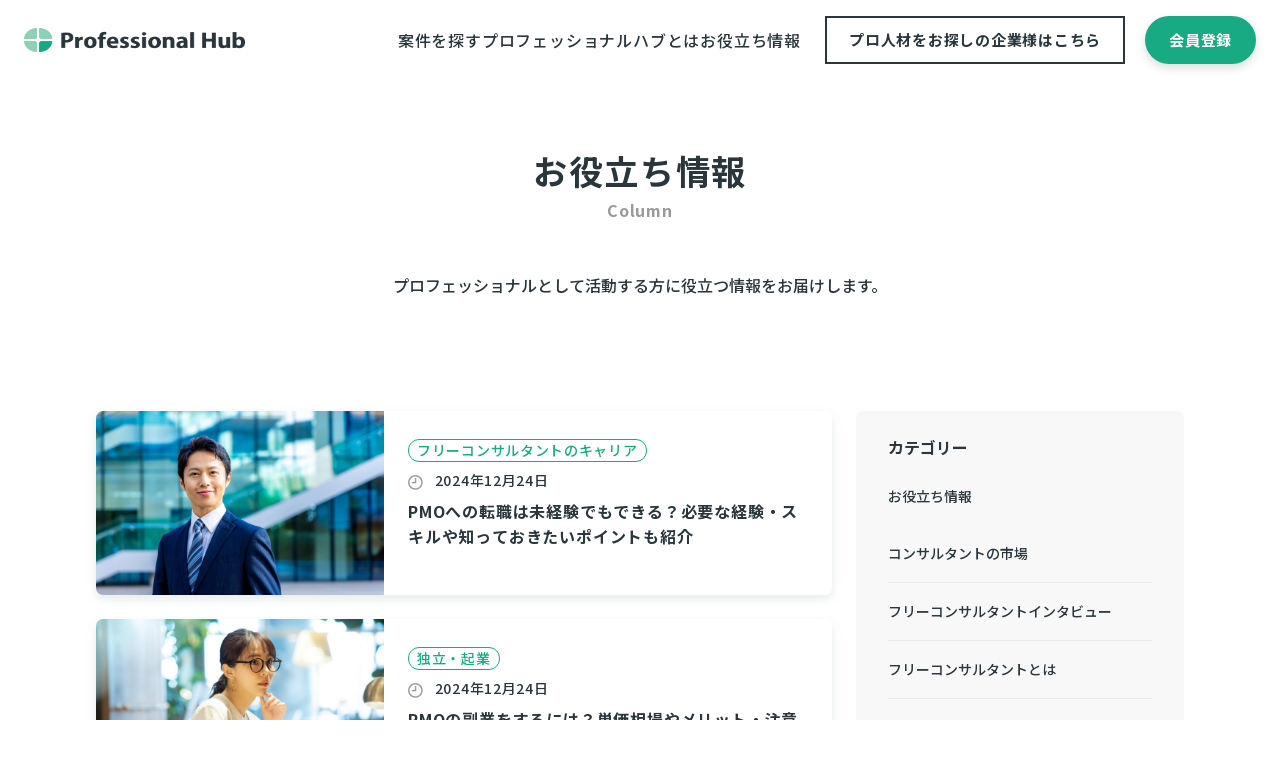

--- FILE ---
content_type: text/html; charset=UTF-8
request_url: https://professional-hub.jp/category/column/
body_size: 9240
content:
<!doctype html>
<html dir="ltr" lang="ja" prefix="og: https://ogp.me/ns#">
<head>
	<meta charset="UTF-8" />
	<meta name="viewport" content="width=device-width, initial-scale=1" />
			<!-- Google Tag Manager -->
		<script>
			(function(w,d,s,l,i){w[l]=w[l]||[];w[l].push({'gtm.start':
			new Date().getTime(),event:'gtm.js'});var f=d.getElementsByTagName(s)[0],
			j=d.createElement(s),dl=l!='dataLayer'?'&l='+l:'';j.async=true;j.src=
			'https://www.googletagmanager.com/gtm.js?id='+i+dl;f.parentNode.insertBefore(j,f);
			})(window,document,'script','dataLayer','GTM-TJ9CLH5');
		</script>
		<!-- End Google Tag Manager -->
		<link rel="profile" href="https://gmpg.org/xfn/11" />
	<link rel="stylesheet" href="https://cdn.jsdelivr.net/npm/bootstrap@4.6.1/dist/css/bootstrap.min.css" integrity="sha384-zCbKRCUGaJDkqS1kPbPd7TveP5iyJE0EjAuZQTgFLD2ylzuqKfdKlfG/eSrtxUkn" crossorigin="anonymous">
	<title>お役立ち情報 - プロフェッショナルハブ</title>
	<style>img:is([sizes="auto" i], [sizes^="auto," i]) { contain-intrinsic-size: 3000px 1500px }</style>
	
		<!-- All in One SEO 4.8.5 - aioseo.com -->
	<meta name="description" content="プロフェッショナルとして活動する方に役立つ情報をお届けします。" />
	<meta name="robots" content="max-image-preview:large" />
	<link rel="canonical" href="https://professional-hub.jp/category/column/" />
	<link rel="next" href="https://professional-hub.jp/category/column/page/2/" />
	<meta name="generator" content="All in One SEO (AIOSEO) 4.8.5" />
		<script type="application/ld+json" class="aioseo-schema">
			{"@context":"https:\/\/schema.org","@graph":[{"@type":"BreadcrumbList","@id":"https:\/\/professional-hub.jp\/category\/column\/#breadcrumblist","itemListElement":[{"@type":"ListItem","@id":"https:\/\/professional-hub.jp#listItem","position":1,"name":"Home","item":"https:\/\/professional-hub.jp","nextItem":{"@type":"ListItem","@id":"https:\/\/professional-hub.jp\/category\/column\/#listItem","name":"\u304a\u5f79\u7acb\u3061\u60c5\u5831"}},{"@type":"ListItem","@id":"https:\/\/professional-hub.jp\/category\/column\/#listItem","position":2,"name":"\u304a\u5f79\u7acb\u3061\u60c5\u5831","previousItem":{"@type":"ListItem","@id":"https:\/\/professional-hub.jp#listItem","name":"Home"}}]},{"@type":"CollectionPage","@id":"https:\/\/professional-hub.jp\/category\/column\/#collectionpage","url":"https:\/\/professional-hub.jp\/category\/column\/","name":"\u304a\u5f79\u7acb\u3061\u60c5\u5831 - \u30d7\u30ed\u30d5\u30a7\u30c3\u30b7\u30e7\u30ca\u30eb\u30cf\u30d6","description":"\u30d7\u30ed\u30d5\u30a7\u30c3\u30b7\u30e7\u30ca\u30eb\u3068\u3057\u3066\u6d3b\u52d5\u3059\u308b\u65b9\u306b\u5f79\u7acb\u3064\u60c5\u5831\u3092\u304a\u5c4a\u3051\u3057\u307e\u3059\u3002","inLanguage":"ja","isPartOf":{"@id":"https:\/\/professional-hub.jp\/#website"},"breadcrumb":{"@id":"https:\/\/professional-hub.jp\/category\/column\/#breadcrumblist"}},{"@type":"Organization","@id":"https:\/\/professional-hub.jp\/#organization","name":"\u30d7\u30ed\u30d5\u30a7\u30c3\u30b7\u30e7\u30ca\u30eb\u30cf\u30d6","url":"https:\/\/professional-hub.jp\/"},{"@type":"WebSite","@id":"https:\/\/professional-hub.jp\/#website","url":"https:\/\/professional-hub.jp\/","name":"\u30d7\u30ed\u30d5\u30a7\u30c3\u30b7\u30e7\u30ca\u30eb\u30cf\u30d6","inLanguage":"ja","publisher":{"@id":"https:\/\/professional-hub.jp\/#organization"}}]}
		</script>
		<!-- All in One SEO -->

<link rel="alternate" type="application/rss+xml" title="プロフェッショナルハブ &raquo; フィード" href="https://professional-hub.jp/feed/" />
<link rel="alternate" type="application/rss+xml" title="プロフェッショナルハブ &raquo; コメントフィード" href="https://professional-hub.jp/comments/feed/" />
<link rel="alternate" type="application/rss+xml" title="プロフェッショナルハブ &raquo; お役立ち情報 カテゴリーのフィード" href="https://professional-hub.jp/category/column/feed/" />
<link rel='stylesheet' id='wp-block-library-css' href='https://professional-hub.jp/wp-includes/css/dist/block-library/style.min.css?ver=6.8.3' media='all' />
<style id='wp-block-library-theme-inline-css'>
.wp-block-audio :where(figcaption){color:#555;font-size:13px;text-align:center}.is-dark-theme .wp-block-audio :where(figcaption){color:#ffffffa6}.wp-block-audio{margin:0 0 1em}.wp-block-code{border:1px solid #ccc;border-radius:4px;font-family:Menlo,Consolas,monaco,monospace;padding:.8em 1em}.wp-block-embed :where(figcaption){color:#555;font-size:13px;text-align:center}.is-dark-theme .wp-block-embed :where(figcaption){color:#ffffffa6}.wp-block-embed{margin:0 0 1em}.blocks-gallery-caption{color:#555;font-size:13px;text-align:center}.is-dark-theme .blocks-gallery-caption{color:#ffffffa6}:root :where(.wp-block-image figcaption){color:#555;font-size:13px;text-align:center}.is-dark-theme :root :where(.wp-block-image figcaption){color:#ffffffa6}.wp-block-image{margin:0 0 1em}.wp-block-pullquote{border-bottom:4px solid;border-top:4px solid;color:currentColor;margin-bottom:1.75em}.wp-block-pullquote cite,.wp-block-pullquote footer,.wp-block-pullquote__citation{color:currentColor;font-size:.8125em;font-style:normal;text-transform:uppercase}.wp-block-quote{border-left:.25em solid;margin:0 0 1.75em;padding-left:1em}.wp-block-quote cite,.wp-block-quote footer{color:currentColor;font-size:.8125em;font-style:normal;position:relative}.wp-block-quote:where(.has-text-align-right){border-left:none;border-right:.25em solid;padding-left:0;padding-right:1em}.wp-block-quote:where(.has-text-align-center){border:none;padding-left:0}.wp-block-quote.is-large,.wp-block-quote.is-style-large,.wp-block-quote:where(.is-style-plain){border:none}.wp-block-search .wp-block-search__label{font-weight:700}.wp-block-search__button{border:1px solid #ccc;padding:.375em .625em}:where(.wp-block-group.has-background){padding:1.25em 2.375em}.wp-block-separator.has-css-opacity{opacity:.4}.wp-block-separator{border:none;border-bottom:2px solid;margin-left:auto;margin-right:auto}.wp-block-separator.has-alpha-channel-opacity{opacity:1}.wp-block-separator:not(.is-style-wide):not(.is-style-dots){width:100px}.wp-block-separator.has-background:not(.is-style-dots){border-bottom:none;height:1px}.wp-block-separator.has-background:not(.is-style-wide):not(.is-style-dots){height:2px}.wp-block-table{margin:0 0 1em}.wp-block-table td,.wp-block-table th{word-break:normal}.wp-block-table :where(figcaption){color:#555;font-size:13px;text-align:center}.is-dark-theme .wp-block-table :where(figcaption){color:#ffffffa6}.wp-block-video :where(figcaption){color:#555;font-size:13px;text-align:center}.is-dark-theme .wp-block-video :where(figcaption){color:#ffffffa6}.wp-block-video{margin:0 0 1em}:root :where(.wp-block-template-part.has-background){margin-bottom:0;margin-top:0;padding:1.25em 2.375em}
</style>
<style id='classic-theme-styles-inline-css'>
/*! This file is auto-generated */
.wp-block-button__link{color:#fff;background-color:#32373c;border-radius:9999px;box-shadow:none;text-decoration:none;padding:calc(.667em + 2px) calc(1.333em + 2px);font-size:1.125em}.wp-block-file__button{background:#32373c;color:#fff;text-decoration:none}
</style>
<style id='global-styles-inline-css'>
:root{--wp--preset--aspect-ratio--square: 1;--wp--preset--aspect-ratio--4-3: 4/3;--wp--preset--aspect-ratio--3-4: 3/4;--wp--preset--aspect-ratio--3-2: 3/2;--wp--preset--aspect-ratio--2-3: 2/3;--wp--preset--aspect-ratio--16-9: 16/9;--wp--preset--aspect-ratio--9-16: 9/16;--wp--preset--color--black: #000000;--wp--preset--color--cyan-bluish-gray: #abb8c3;--wp--preset--color--white: #FFF;--wp--preset--color--pale-pink: #f78da7;--wp--preset--color--vivid-red: #cf2e2e;--wp--preset--color--luminous-vivid-orange: #ff6900;--wp--preset--color--luminous-vivid-amber: #fcb900;--wp--preset--color--light-green-cyan: #7bdcb5;--wp--preset--color--vivid-green-cyan: #00d084;--wp--preset--color--pale-cyan-blue: #8ed1fc;--wp--preset--color--vivid-cyan-blue: #0693e3;--wp--preset--color--vivid-purple: #9b51e0;--wp--preset--color--primary: #0073a8;--wp--preset--color--secondary: #005075;--wp--preset--color--dark-gray: #111;--wp--preset--color--light-gray: #767676;--wp--preset--gradient--vivid-cyan-blue-to-vivid-purple: linear-gradient(135deg,rgba(6,147,227,1) 0%,rgb(155,81,224) 100%);--wp--preset--gradient--light-green-cyan-to-vivid-green-cyan: linear-gradient(135deg,rgb(122,220,180) 0%,rgb(0,208,130) 100%);--wp--preset--gradient--luminous-vivid-amber-to-luminous-vivid-orange: linear-gradient(135deg,rgba(252,185,0,1) 0%,rgba(255,105,0,1) 100%);--wp--preset--gradient--luminous-vivid-orange-to-vivid-red: linear-gradient(135deg,rgba(255,105,0,1) 0%,rgb(207,46,46) 100%);--wp--preset--gradient--very-light-gray-to-cyan-bluish-gray: linear-gradient(135deg,rgb(238,238,238) 0%,rgb(169,184,195) 100%);--wp--preset--gradient--cool-to-warm-spectrum: linear-gradient(135deg,rgb(74,234,220) 0%,rgb(151,120,209) 20%,rgb(207,42,186) 40%,rgb(238,44,130) 60%,rgb(251,105,98) 80%,rgb(254,248,76) 100%);--wp--preset--gradient--blush-light-purple: linear-gradient(135deg,rgb(255,206,236) 0%,rgb(152,150,240) 100%);--wp--preset--gradient--blush-bordeaux: linear-gradient(135deg,rgb(254,205,165) 0%,rgb(254,45,45) 50%,rgb(107,0,62) 100%);--wp--preset--gradient--luminous-dusk: linear-gradient(135deg,rgb(255,203,112) 0%,rgb(199,81,192) 50%,rgb(65,88,208) 100%);--wp--preset--gradient--pale-ocean: linear-gradient(135deg,rgb(255,245,203) 0%,rgb(182,227,212) 50%,rgb(51,167,181) 100%);--wp--preset--gradient--electric-grass: linear-gradient(135deg,rgb(202,248,128) 0%,rgb(113,206,126) 100%);--wp--preset--gradient--midnight: linear-gradient(135deg,rgb(2,3,129) 0%,rgb(40,116,252) 100%);--wp--preset--font-size--small: 19.5px;--wp--preset--font-size--medium: 20px;--wp--preset--font-size--large: 36.5px;--wp--preset--font-size--x-large: 42px;--wp--preset--font-size--normal: 22px;--wp--preset--font-size--huge: 49.5px;--wp--preset--spacing--20: 0.44rem;--wp--preset--spacing--30: 0.67rem;--wp--preset--spacing--40: 1rem;--wp--preset--spacing--50: 1.5rem;--wp--preset--spacing--60: 2.25rem;--wp--preset--spacing--70: 3.38rem;--wp--preset--spacing--80: 5.06rem;--wp--preset--shadow--natural: 6px 6px 9px rgba(0, 0, 0, 0.2);--wp--preset--shadow--deep: 12px 12px 50px rgba(0, 0, 0, 0.4);--wp--preset--shadow--sharp: 6px 6px 0px rgba(0, 0, 0, 0.2);--wp--preset--shadow--outlined: 6px 6px 0px -3px rgba(255, 255, 255, 1), 6px 6px rgba(0, 0, 0, 1);--wp--preset--shadow--crisp: 6px 6px 0px rgba(0, 0, 0, 1);}:where(.is-layout-flex){gap: 0.5em;}:where(.is-layout-grid){gap: 0.5em;}body .is-layout-flex{display: flex;}.is-layout-flex{flex-wrap: wrap;align-items: center;}.is-layout-flex > :is(*, div){margin: 0;}body .is-layout-grid{display: grid;}.is-layout-grid > :is(*, div){margin: 0;}:where(.wp-block-columns.is-layout-flex){gap: 2em;}:where(.wp-block-columns.is-layout-grid){gap: 2em;}:where(.wp-block-post-template.is-layout-flex){gap: 1.25em;}:where(.wp-block-post-template.is-layout-grid){gap: 1.25em;}.has-black-color{color: var(--wp--preset--color--black) !important;}.has-cyan-bluish-gray-color{color: var(--wp--preset--color--cyan-bluish-gray) !important;}.has-white-color{color: var(--wp--preset--color--white) !important;}.has-pale-pink-color{color: var(--wp--preset--color--pale-pink) !important;}.has-vivid-red-color{color: var(--wp--preset--color--vivid-red) !important;}.has-luminous-vivid-orange-color{color: var(--wp--preset--color--luminous-vivid-orange) !important;}.has-luminous-vivid-amber-color{color: var(--wp--preset--color--luminous-vivid-amber) !important;}.has-light-green-cyan-color{color: var(--wp--preset--color--light-green-cyan) !important;}.has-vivid-green-cyan-color{color: var(--wp--preset--color--vivid-green-cyan) !important;}.has-pale-cyan-blue-color{color: var(--wp--preset--color--pale-cyan-blue) !important;}.has-vivid-cyan-blue-color{color: var(--wp--preset--color--vivid-cyan-blue) !important;}.has-vivid-purple-color{color: var(--wp--preset--color--vivid-purple) !important;}.has-black-background-color{background-color: var(--wp--preset--color--black) !important;}.has-cyan-bluish-gray-background-color{background-color: var(--wp--preset--color--cyan-bluish-gray) !important;}.has-white-background-color{background-color: var(--wp--preset--color--white) !important;}.has-pale-pink-background-color{background-color: var(--wp--preset--color--pale-pink) !important;}.has-vivid-red-background-color{background-color: var(--wp--preset--color--vivid-red) !important;}.has-luminous-vivid-orange-background-color{background-color: var(--wp--preset--color--luminous-vivid-orange) !important;}.has-luminous-vivid-amber-background-color{background-color: var(--wp--preset--color--luminous-vivid-amber) !important;}.has-light-green-cyan-background-color{background-color: var(--wp--preset--color--light-green-cyan) !important;}.has-vivid-green-cyan-background-color{background-color: var(--wp--preset--color--vivid-green-cyan) !important;}.has-pale-cyan-blue-background-color{background-color: var(--wp--preset--color--pale-cyan-blue) !important;}.has-vivid-cyan-blue-background-color{background-color: var(--wp--preset--color--vivid-cyan-blue) !important;}.has-vivid-purple-background-color{background-color: var(--wp--preset--color--vivid-purple) !important;}.has-black-border-color{border-color: var(--wp--preset--color--black) !important;}.has-cyan-bluish-gray-border-color{border-color: var(--wp--preset--color--cyan-bluish-gray) !important;}.has-white-border-color{border-color: var(--wp--preset--color--white) !important;}.has-pale-pink-border-color{border-color: var(--wp--preset--color--pale-pink) !important;}.has-vivid-red-border-color{border-color: var(--wp--preset--color--vivid-red) !important;}.has-luminous-vivid-orange-border-color{border-color: var(--wp--preset--color--luminous-vivid-orange) !important;}.has-luminous-vivid-amber-border-color{border-color: var(--wp--preset--color--luminous-vivid-amber) !important;}.has-light-green-cyan-border-color{border-color: var(--wp--preset--color--light-green-cyan) !important;}.has-vivid-green-cyan-border-color{border-color: var(--wp--preset--color--vivid-green-cyan) !important;}.has-pale-cyan-blue-border-color{border-color: var(--wp--preset--color--pale-cyan-blue) !important;}.has-vivid-cyan-blue-border-color{border-color: var(--wp--preset--color--vivid-cyan-blue) !important;}.has-vivid-purple-border-color{border-color: var(--wp--preset--color--vivid-purple) !important;}.has-vivid-cyan-blue-to-vivid-purple-gradient-background{background: var(--wp--preset--gradient--vivid-cyan-blue-to-vivid-purple) !important;}.has-light-green-cyan-to-vivid-green-cyan-gradient-background{background: var(--wp--preset--gradient--light-green-cyan-to-vivid-green-cyan) !important;}.has-luminous-vivid-amber-to-luminous-vivid-orange-gradient-background{background: var(--wp--preset--gradient--luminous-vivid-amber-to-luminous-vivid-orange) !important;}.has-luminous-vivid-orange-to-vivid-red-gradient-background{background: var(--wp--preset--gradient--luminous-vivid-orange-to-vivid-red) !important;}.has-very-light-gray-to-cyan-bluish-gray-gradient-background{background: var(--wp--preset--gradient--very-light-gray-to-cyan-bluish-gray) !important;}.has-cool-to-warm-spectrum-gradient-background{background: var(--wp--preset--gradient--cool-to-warm-spectrum) !important;}.has-blush-light-purple-gradient-background{background: var(--wp--preset--gradient--blush-light-purple) !important;}.has-blush-bordeaux-gradient-background{background: var(--wp--preset--gradient--blush-bordeaux) !important;}.has-luminous-dusk-gradient-background{background: var(--wp--preset--gradient--luminous-dusk) !important;}.has-pale-ocean-gradient-background{background: var(--wp--preset--gradient--pale-ocean) !important;}.has-electric-grass-gradient-background{background: var(--wp--preset--gradient--electric-grass) !important;}.has-midnight-gradient-background{background: var(--wp--preset--gradient--midnight) !important;}.has-small-font-size{font-size: var(--wp--preset--font-size--small) !important;}.has-medium-font-size{font-size: var(--wp--preset--font-size--medium) !important;}.has-large-font-size{font-size: var(--wp--preset--font-size--large) !important;}.has-x-large-font-size{font-size: var(--wp--preset--font-size--x-large) !important;}
:where(.wp-block-post-template.is-layout-flex){gap: 1.25em;}:where(.wp-block-post-template.is-layout-grid){gap: 1.25em;}
:where(.wp-block-columns.is-layout-flex){gap: 2em;}:where(.wp-block-columns.is-layout-grid){gap: 2em;}
:root :where(.wp-block-pullquote){font-size: 1.5em;line-height: 1.6;}
</style>
<link rel='stylesheet' id='wp-job-manager-job-listings-css' href='https://professional-hub.jp/wp-content/plugins/wp-job-manager/assets/dist/css/job-listings.css?ver=598383a28ac5f9f156e4' media='all' />
<link rel='stylesheet' id='parent-css' href='https://professional-hub.jp/wp-content/themes/twentynineteen/style.css?ver=6.8.3' media='all' />
<link rel='stylesheet' id='twentynineteen-style-css' href='https://professional-hub.jp/wp-content/themes/prohub/style.css?ver=1.0' media='all' />
<link rel='stylesheet' id='twentynineteen-print-style-css' href='https://professional-hub.jp/wp-content/themes/twentynineteen/print.css?ver=1.0' media='print' />
<link rel="https://api.w.org/" href="https://professional-hub.jp/wp-json/" /><link rel="alternate" title="JSON" type="application/json" href="https://professional-hub.jp/wp-json/wp/v2/categories/25" /><link rel="EditURI" type="application/rsd+xml" title="RSD" href="https://professional-hub.jp/xmlrpc.php?rsd" />
<meta name="generator" content="WordPress 6.8.3" />
<link rel="icon" href="https://professional-hub.jp/wp-content/uploads/2023/12/cropped-favicon-1-32x32.png" sizes="32x32" />
<link rel="icon" href="https://professional-hub.jp/wp-content/uploads/2023/12/cropped-favicon-1-192x192.png" sizes="192x192" />
<link rel="apple-touch-icon" href="https://professional-hub.jp/wp-content/uploads/2023/12/cropped-favicon-1-180x180.png" />
<meta name="msapplication-TileImage" content="https://professional-hub.jp/wp-content/uploads/2023/12/cropped-favicon-1-270x270.png" />
	<meta name="facebook-domain-verification" content="8tisg5icm3unqpgu61v1f3rkgci0xd" />
		<script type="text/javascript" src="//www.medipartner.jp/js/medipartner_click.js"></script>
						<link rel="stylesheet" href="/wp-content/themes/twentynineteen/css/custom-style.css" media="all">
	<link rel="preconnect" href="https://fonts.googleapis.com">
	<link rel="preconnect" href="https://fonts.gstatic.com" crossorigin>
	<link href="https://fonts.googleapis.com/css2?family=Noto+Sans+JP:wght@500;700&display=swap" rel="stylesheet">
	<script src="https://code.jquery.com/jquery-3.4.1.min.js" integrity="sha256-CSXorXvZcTkaix6Yvo6HppcZGetbYMGWSFlBw8HfCJo=" crossorigin="anonymous"></script>
	<script src="https://cdnjs.cloudflare.com/ajax/libs/jquery.matchHeight/0.7.2/jquery.matchHeight-min.js"></script>
	<script src="/wp-content/themes/twentynineteen/js/common.js"></script>
</head>

<body class="archive category category-column category-25 wp-embed-responsive wp-theme-twentynineteen wp-child-theme-prohub hfeed image-filters-enabled prohub-child-for-twenty-nineteen">
		<!-- Google Tag Manager (noscript) -->
	<noscript>
		<iframe src="https://www.googletagmanager.com/ns.html?id=GTM-TJ9CLH5"
			height="0" width="0" style="display:none;visibility:hidden"></iframe>
	</noscript>
	<!-- End Google Tag Manager (noscript) -->
			<div id="page" class="site">
		<a class="skip-link screen-reader-text" href="#content">
			コンテンツへスキップ		</a>
		 
			<!-- <header id="masthead" class="site-header"> -->
			<header id="masthead">
				<div class="site-branding d-flex justify-content-between align-items-center mx-auto my-0 pl-md-4 pl-3 pr-el-4">
				<div class="phub-header-logo-wrapper my-auto mx-0">
			<a href="https://professional-hub.jp/" rel="home">
				<img class="" src="/wp-content/themes/twentynineteen/images/img_logotype.png" alt="Professional Hub">
			</a>
		</div>
		<div class="openbtn">
		<span></span>
		<span></span>
		<span></span>
	</div>
	<!-- SP時ハンバーガーメニュー開閉に伴うグレー背景-->
	<div class="sp-overlay"></div>
	
	<div class="nav_content">
		<nav class="d-flex align-items-center flex-el-row flex-column">
			<ul class="d-flex flex-el-row flex-column align-items-el-center align-items-md-start align-items-center mr-el-4 mb-el-0 mb-4 w-100">
				<li class="flex-shrink-0"><a class="d-block" href="https://professional-hub.jp/job">案件を探す</a></li>
				<li class="flex-shrink-0"><a class="d-block" href="https://professional-hub.jp/service">プロフェッショナルハブとは</a></li>
				<li class="flex-shrink-0"><a class="d-block" href="https://professional-hub.jp/category/column">お役立ち情報</a></li>
			</ul>
			<a class="lp_for_corporative-header-btn flex-shrink-0 text-center text-B-15" href="https://professional-hub.jp/lp-corporation">
				プロ人材をお探しの企業様はこちら
			</a>
			<a class="phub-header-btn flex-shrink-0 text-center text-B-15" href="https://professional-hub.jp/form/freelance">
				会員登録
			</a>
		</nav>
	</div>
</div><!-- .site-branding -->
			</header><!-- #masthead -->
		
		<div id="content" class="site-content">

	<div id="primary" class="content-area">
		<main id="main" class="site-main post-page">
									<header class="page-header">
										<h1 class="category-title mb-5 mb-lg-7">
						お役立ち情報						<span class="d-block text-B-16 category-slug">Column</span>
					</h1>
					<div class="text-M-15 text-lg-center"><p>プロフェッショナルとして活動する方に役立つ情報をお届けします。</p>
</div>
				</header><!-- .page-header -->
						<div class="post-container d-lg-flex">
				<div class="main-contents">
					

<article id="post-4726" class="post-article post-4726 post type-post status-publish format-standard has-post-thumbnail hentry category-column category-freeconsultant_career entry">
	<a href="https://professional-hub.jp/2024/12/24/pmo%e3%81%b8%e3%81%ae%e8%bb%a2%e8%81%b7%e3%81%af%e6%9c%aa%e7%b5%8c%e9%a8%93%e3%81%a7%e3%82%82%e3%81%a7%e3%81%8d%e3%82%8b%ef%bc%9f%e5%bf%85%e8%a6%81%e3%81%aa%e7%b5%8c%e9%a8%93%e3%83%bb%e3%82%b9/" class="d-block d-md-flex">
		<div class="article-thumbnail" style="background-image:url(https://professional-hub.jp/wp-content/uploads/2024/12/main-5-1568x1046.jpg)"></div>		
		<div class="articles-text main-black">
										<object>
					<a href="/category/freeconsultant_career" class="category-badge d-inline-block text-M-14">
						フリーコンサルタントのキャリア					</a>
				</object>
						<p class="text-M-14 mb-2">
				<span class="clock-icon mr-2">
					<img src="/wp-content/themes/twentynineteen/images/icon_clock.png">
				</span>
				2024年12月24日			</p>
			<p class="text-B-16 title-excerpt">PMOへの転職は未経験でもできる？必要な経験・スキルや知っておきたいポイントも紹介</p>
		</div>
	</a>
</article><!-- #post-4726 -->



<article id="post-4719" class="post-article post-4719 post type-post status-publish format-standard has-post-thumbnail hentry category-column category-starting entry">
	<a href="https://professional-hub.jp/2024/12/24/pmo%e3%81%ae%e5%89%af%e6%a5%ad%e3%82%92%e3%81%99%e3%82%8b%e3%81%ab%e3%81%af%ef%bc%9f%e5%8d%98%e4%be%a1%e7%9b%b8%e5%a0%b4%e3%82%84%e3%83%a1%e3%83%aa%e3%83%83%e3%83%88%e3%83%bb%e6%b3%a8%e6%84%8f/" class="d-block d-md-flex">
		<div class="article-thumbnail" style="background-image:url(https://professional-hub.jp/wp-content/uploads/2024/12/main-4-1568x1045.jpg)"></div>		
		<div class="articles-text main-black">
										<object>
					<a href="/category/starting" class="category-badge d-inline-block text-M-14">
						独立・起業					</a>
				</object>
						<p class="text-M-14 mb-2">
				<span class="clock-icon mr-2">
					<img src="/wp-content/themes/twentynineteen/images/icon_clock.png">
				</span>
				2024年12月24日			</p>
			<p class="text-B-16 title-excerpt">PMOの副業をするには？単価相場やメリット・注意点、案件の探し方などを紹介</p>
		</div>
	</a>
</article><!-- #post-4719 -->



<article id="post-4713" class="post-article post-4713 post type-post status-publish format-standard has-post-thumbnail hentry category-column category-freeconsultant_occupation entry">
	<a href="https://professional-hub.jp/2024/12/24/pmo%e3%82%a8%e3%82%ad%e3%82%b9%e3%83%91%e3%83%bc%e3%83%88%e3%81%a8%e3%81%af%ef%bc%9f%e6%a5%ad%e5%8b%99%e5%86%85%e5%ae%b9%e3%82%84%e5%bf%85%e8%a6%81%e3%81%aa%e3%82%b9%e3%82%ad%e3%83%ab%e3%83%bb/" class="d-block d-md-flex">
		<div class="article-thumbnail" style="background-image:url(https://professional-hub.jp/wp-content/uploads/2024/12/main-3-1568x1045.jpg)"></div>		
		<div class="articles-text main-black">
										<object>
					<a href="/category/freeconsultant_occupation" class="category-badge d-inline-block text-M-14">
						フリーコンサルタントの職種					</a>
				</object>
						<p class="text-M-14 mb-2">
				<span class="clock-icon mr-2">
					<img src="/wp-content/themes/twentynineteen/images/icon_clock.png">
				</span>
				2024年12月24日			</p>
			<p class="text-B-16 title-excerpt">PMOエキスパートとは？業務内容や必要なスキル・経験、おすすめの資格まで解説</p>
		</div>
	</a>
</article><!-- #post-4713 -->



<article id="post-4706" class="post-article post-4706 post type-post status-publish format-standard has-post-thumbnail hentry category-column category-freeconsultant_career entry">
	<a href="https://professional-hub.jp/2024/12/24/pmo%e3%81%ae%e5%b0%86%e6%9d%a5%e6%80%a7%e3%81%a8%e9%9c%80%e8%a6%81%e3%81%8c%e9%ab%98%e3%81%84%e7%90%86%e7%94%b1%e3%81%a8%e3%81%af%ef%bc%9f%e5%b8%82%e5%a0%b4%e4%be%a1%e5%80%a4%e3%81%ae%e9%ab%98/" class="d-block d-md-flex">
		<div class="article-thumbnail" style="background-image:url(https://professional-hub.jp/wp-content/uploads/2024/12/main-2-1568x1045.jpg)"></div>		
		<div class="articles-text main-black">
										<object>
					<a href="/category/freeconsultant_career" class="category-badge d-inline-block text-M-14">
						フリーコンサルタントのキャリア					</a>
				</object>
						<p class="text-M-14 mb-2">
				<span class="clock-icon mr-2">
					<img src="/wp-content/themes/twentynineteen/images/icon_clock.png">
				</span>
				2024年12月24日			</p>
			<p class="text-B-16 title-excerpt">PMOの将来性と需要が高い理由とは？市場価値の高いPMOの特徴やキャリアパスも紹介</p>
		</div>
	</a>
</article><!-- #post-4706 -->



<article id="post-4701" class="post-article post-4701 post type-post status-publish format-standard has-post-thumbnail hentry category-column entry">
	<a href="https://professional-hub.jp/2024/12/24/pmo%e3%81%ae%e7%a8%ae%e9%a1%9e%e3%82%92%e3%81%95%e3%81%be%e3%81%96%e3%81%be%e3%81%aa%e8%a6%b3%e7%82%b9%e3%81%8b%e3%82%89%e8%a7%a3%e8%aa%ac%ef%bc%81%e5%bd%b9%e5%89%b2%e3%82%84%e6%a5%ad%e5%8b%99/" class="d-block d-md-flex">
		<div class="article-thumbnail" style="background-image:url(https://professional-hub.jp/wp-content/uploads/2024/12/main-1-1568x1126.jpg)"></div>		
		<div class="articles-text main-black">
									<p class="text-M-14 mb-2">
				<span class="clock-icon mr-2">
					<img src="/wp-content/themes/twentynineteen/images/icon_clock.png">
				</span>
				2024年12月24日			</p>
			<p class="text-B-16 title-excerpt">PMOの種類をさまざまな観点から解説！役割や業務内容、PMとの関係性での違い</p>
		</div>
	</a>
</article><!-- #post-4701 -->



<article id="post-4696" class="post-article post-4696 post type-post status-publish format-standard has-post-thumbnail hentry category-column entry">
	<a href="https://professional-hub.jp/2024/12/24/pmo%e3%82%a2%e3%83%89%e3%83%9f%e3%83%8b%e3%82%b9%e3%83%88%e3%83%ac%e3%83%bc%e3%82%bf%e3%81%a8%e3%81%af%ef%bc%9f%e6%a5%ad%e5%8b%99%e5%86%85%e5%ae%b9%e3%82%84%e5%bf%85%e8%a6%81%e3%81%aa%e3%82%b9/" class="d-block d-md-flex">
		<div class="article-thumbnail" style="background-image:url(https://professional-hub.jp/wp-content/uploads/2024/12/main-1568x1045.jpg)"></div>		
		<div class="articles-text main-black">
									<p class="text-M-14 mb-2">
				<span class="clock-icon mr-2">
					<img src="/wp-content/themes/twentynineteen/images/icon_clock.png">
				</span>
				2024年12月24日			</p>
			<p class="text-B-16 title-excerpt">PMOアドミニストレータとは？業務内容や必要なスキル、役立つ資格を紹介</p>
		</div>
	</a>
</article><!-- #post-4696 -->



<article id="post-4606" class="post-article post-4606 post type-post status-publish format-standard has-post-thumbnail hentry category-column category-freeconsultant_career entry">
	<a href="https://professional-hub.jp/2024/07/23/pmo%e3%81%ab%e5%bf%85%e8%a6%81%e3%81%aa%e3%82%b9%e3%82%ad%e3%83%ab7%e9%81%b8%ef%bc%81%e8%81%b7%e7%a8%ae%e5%88%a5%e3%81%ae%e3%82%b9%e3%82%ad%e3%83%ab%e3%82%bb%e3%83%83%e3%83%88%e3%82%84%e3%82%ad/" class="d-block d-md-flex">
		<div class="article-thumbnail" style="background-image:url(https://professional-hub.jp/wp-content/uploads/2024/07/main-12-1568x1046.jpg)"></div>		
		<div class="articles-text main-black">
										<object>
					<a href="/category/freeconsultant_career" class="category-badge d-inline-block text-M-14">
						フリーコンサルタントのキャリア					</a>
				</object>
						<p class="text-M-14 mb-2">
				<span class="clock-icon mr-2">
					<img src="/wp-content/themes/twentynineteen/images/icon_clock.png">
				</span>
				2024年7月23日			</p>
			<p class="text-B-16 title-excerpt">PMOに必要なスキル7選！職種別のスキルセットやキャリアプランも紹介</p>
		</div>
	</a>
</article><!-- #post-4606 -->



<article id="post-4597" class="post-article post-4597 post type-post status-publish format-standard has-post-thumbnail hentry category-column category-freeconsultant_occupation entry">
	<a href="https://professional-hub.jp/2024/07/23/pmo%e3%81%ab%e5%90%91%e3%81%84%e3%81%a6%e3%81%84%e3%82%8b%e4%ba%ba%e3%83%bb%e5%90%91%e3%81%84%e3%81%a6%e3%81%84%e3%81%aa%e3%81%84%e4%ba%ba%e3%81%ae%e7%89%b9%e5%be%b4%e3%81%af%ef%bc%9f%e5%84%aa/" class="d-block d-md-flex">
		<div class="article-thumbnail" style="background-image:url(https://professional-hub.jp/wp-content/uploads/2024/07/main-13-1568x1045.jpg)"></div>		
		<div class="articles-text main-black">
										<object>
					<a href="/category/freeconsultant_occupation" class="category-badge d-inline-block text-M-14">
						フリーコンサルタントの職種					</a>
				</object>
						<p class="text-M-14 mb-2">
				<span class="clock-icon mr-2">
					<img src="/wp-content/themes/twentynineteen/images/icon_clock.png">
				</span>
				2024年7月23日			</p>
			<p class="text-B-16 title-excerpt">PMOに向いている人・向いていない人の特徴は？優秀なPMOになるためのポイントも</p>
		</div>
	</a>
</article><!-- #post-4597 -->



<article id="post-4615" class="post-article post-4615 post type-post status-publish format-standard has-post-thumbnail hentry category-column category-freeconsultant entry">
	<a href="https://professional-hub.jp/2024/07/23/pmo%e3%81%ae%e5%b9%b4%e5%8f%8e%e3%81%ae%e7%9b%ae%e5%ae%89%e3%81%af%ef%bc%9f%e9%ab%98%e5%8f%8e%e5%85%a5%e3%81%ae%e7%90%86%e7%94%b1%e3%82%84%e5%b0%86%e6%9d%a5%e6%80%a7%e3%80%81%e5%b9%b4%e5%8f%8e/" class="d-block d-md-flex">
		<div class="article-thumbnail" style="background-image:url(https://professional-hub.jp/wp-content/uploads/2024/07/main-14-1568x833.jpg)"></div>		
		<div class="articles-text main-black">
										<object>
					<a href="/category/freeconsultant" class="category-badge d-inline-block text-M-14">
						フリーコンサルタントとは					</a>
				</object>
						<p class="text-M-14 mb-2">
				<span class="clock-icon mr-2">
					<img src="/wp-content/themes/twentynineteen/images/icon_clock.png">
				</span>
				2024年7月23日			</p>
			<p class="text-B-16 title-excerpt">PMOの年収の目安は？高収入の理由や将来性、年収を高めるポイント</p>
		</div>
	</a>
</article><!-- #post-4615 -->



<article id="post-4570" class="post-article post-4570 post type-post status-publish format-standard has-post-thumbnail hentry category-column category-freeconsultant_career entry">
	<a href="https://professional-hub.jp/2024/07/16/pmo%e6%a5%ad%e5%8b%99%e3%81%ab%e3%81%8a%e3%81%99%e3%81%99%e3%82%81%e3%81%ae%e8%b3%87%e6%a0%bc12%e9%81%b8%ef%bc%81%e6%a6%82%e8%a6%81%e3%82%84%e9%9b%a3%e6%98%93%e5%ba%a6%e3%80%81%e8%b3%87%e6%a0%bc/" class="d-block d-md-flex">
		<div class="article-thumbnail" style="background-image:url(https://professional-hub.jp/wp-content/uploads/2024/07/main-9-1568x1045.jpg)"></div>		
		<div class="articles-text main-black">
										<object>
					<a href="/category/freeconsultant_career" class="category-badge d-inline-block text-M-14">
						フリーコンサルタントのキャリア					</a>
				</object>
						<p class="text-M-14 mb-2">
				<span class="clock-icon mr-2">
					<img src="/wp-content/themes/twentynineteen/images/icon_clock.png">
				</span>
				2024年7月16日			</p>
			<p class="text-B-16 title-excerpt">PMO業務におすすめの資格12選！概要や難易度、資格取得のメリットも解説</p>
		</div>
	</a>
</article><!-- #post-4570 -->

					<div class="d-lg-none">
						
	<nav class="navigation pagination" aria-label="投稿のページ送り">
		<h2 class="screen-reader-text">投稿のページ送り</h2>
		<div class="nav-links"><span aria-current="page" class="page-numbers current">1</span>
<a class="page-numbers" href="https://professional-hub.jp/category/column/page/2/">2</a>
<span class="page-numbers dots">&hellip;</span>
<a class="page-numbers" href="https://professional-hub.jp/category/column/page/9/">9</a>
<a class="next page-numbers" href="https://professional-hub.jp/category/column/page/2/">></a></div>
	</nav>					</div>
							</div>
			<div class="side-contents mt-6 mt-md-8 mt-lg-0">
				<ul class="category-list radius-7 px-5 pt-4 pb-2">
				<ul class="cat-list">
					<li class="categories">カテゴリー<ul class="mt-2">	<li class="cat-item cat-item-25 current-cat"><a aria-current="page" href="https://professional-hub.jp/category/column/">お役立ち情報</a>
<ul class='children'>
	<li class="cat-item cat-item-35"><a href="https://professional-hub.jp/category/column/market/">コンサルタントの市場</a>
</li>
	<li class="cat-item cat-item-21"><a href="https://professional-hub.jp/category/column/interview/">フリーコンサルタントインタビュー</a>
</li>
	<li class="cat-item cat-item-2"><a href="https://professional-hub.jp/category/column/freeconsultant/">フリーコンサルタントとは</a>
</li>
	<li class="cat-item cat-item-14"><a href="https://professional-hub.jp/category/column/freeconsultant_career/">フリーコンサルタントのキャリア</a>
</li>
	<li class="cat-item cat-item-6"><a href="https://professional-hub.jp/category/column/tax/">フリーコンサルタントの節税や保険</a>
</li>
	<li class="cat-item cat-item-7"><a href="https://professional-hub.jp/category/column/freeconsultant_occupation/">フリーコンサルタントの職種</a>
</li>
	<li class="cat-item cat-item-8"><a href="https://professional-hub.jp/category/column/starting/">独立・起業</a>
</li>
</ul>
</li>
</ul></li>				</ul>
			</div>
		</div>
		<div class="d-none d-lg-block">
			
	<nav class="navigation pagination" aria-label="投稿のページ送り">
		<h2 class="screen-reader-text">投稿のページ送り</h2>
		<div class="nav-links"><span aria-current="page" class="page-numbers current">1</span>
<a class="page-numbers" href="https://professional-hub.jp/category/column/page/2/">2</a>
<a class="page-numbers" href="https://professional-hub.jp/category/column/page/3/">3</a>
<a class="page-numbers" href="https://professional-hub.jp/category/column/page/4/">4</a>
<span class="page-numbers dots">&hellip;</span>
<a class="page-numbers" href="https://professional-hub.jp/category/column/page/9/">9</a>
<a class="next page-numbers" href="https://professional-hub.jp/category/column/page/2/">></a></div>
	</nav>		</div>
		
<section class=" pt-9 pt-md-13">
  <div class="container-prohub pb-8 pb-md-11 pb-lg-13 position-relative">
    <div class="flex-center mb-6 mb-md-5 mb-lg-7">
      <h2 class="text-B-34 sp-text-B-30 attention">まずは<span class="main-color">無料会員登録</span></h2>
    </div>
    <div class="d-flex d-lg-none justify-content-center">
      <div class="mr-3 mr-md-5 free-member-registraion-img-wrapper">
        <img src="/wp-content/themes/twentynineteen/images/free_mem_registration_left.png" alt="">
      </div>
      <div class="free-member-registraion-img-wrapper">
        <img src="/wp-content/themes/twentynineteen/images/free_mem_registration_right.png" alt="">
      </div>
    </div>
    <div class="free-member-registraion-wrapper mt-5 mt-md-6 mt-lg-0">
      <p class="text-M-16 mb-6 mb-md-8 text-md-center">
        プロフェッショナルの活躍を長期的にサポートします。<br class="d-none d-md-block">
        「独立前だけど案件を探し始めたい」「まずはよい案件がないか知りたい」<br class="d-none d-md-block">
        といった方もまずはご登録ください。
      </p>
      <div class="flex-center">
        <a href="https://professional-hub.jp/form/freelance" class="phub-btn text-B-15">会員登録</a>
      </div>
    </div>
    <div class="d-none d-lg-block free-member-registraion-img-wrapper lg-image-left">
      <img src="/wp-content/themes/twentynineteen/images/free_mem_registration_left.png" alt="">
    </div>
    <div class="d-none d-lg-block free-member-registraion-img-wrapper lg-image-right">
      <img src="/wp-content/themes/twentynineteen/images/free_mem_registration_right.png" alt="">
    </div>
  </div>
</section>
		</main><!-- #main -->
	</div><!-- #primary -->


	</div><!-- #content -->
	<footer class="phub-footer py-3 py-md-6">
		<div class="container-prohub">
			<div class="mb-3 mb-md-1 text-M-12">
				<a href="https://lts-link.com/about_us/" target="_blank" class="mr-3 mr-md-5 footer-link">会社概要</a>
				<a href="https://professional-hub.jp/terms" class="mr-3 mr-md-5 footer-link">利用規約</a>
				<a href="https://lts-link.com/privacy/" class="mr-3 mr-md-5 footer-link">個人情報保護方針</a>
				<!-- お問合せ全般 -->
				<a href="https://professional-hub.jp/form" class="mr-3 mr-md-5 footer-link">お問い合わせ</a>
				<a href="https://forms.office.com/Pages/ResponsePage.aspx?id=E1fZxUHQt0KZmI92Ek3FLUHwwK-vsNBMlLSUDZUq4aNUOE1VWE9JSTVHNjJQNFhDRTAzNkNBS0lTVC4u" target="_blank" class="mr-3 mr-md-5 footer-link">ハラスメントに関するお問い合わせ</a>
			</div>
			<a href="https://lts-link.com/" target="_blank" class="d-block d-md-none mb-1">
				<img src="/wp-content/themes/twentynineteen/images/LTS.png" alt="株式会社エル・ティー・エス リンク" class="brand-logo">
			</a>
			<div class="d-flex main-black text-M-12">
				<span>Copyright &copy; 2026 LTS Link, All Rights Reserved.</span>
				<a href="https://lts-link.com/" target="_blank" class="d-none d-md-inline-block ml-auto">
					<img src="/wp-content/themes/twentynineteen/images/LTS.png" alt="株式会社エル・ティー・エス リンク" class="brand-logo">
				</a>
			</div>
		</div>
	</footer>
</div><!-- #page -->
<script type="speculationrules">
{"prefetch":[{"source":"document","where":{"and":[{"href_matches":"\/*"},{"not":{"href_matches":["\/wp-*.php","\/wp-admin\/*","\/wp-content\/uploads\/*","\/wp-content\/*","\/wp-content\/plugins\/*","\/wp-content\/themes\/prohub\/*","\/wp-content\/themes\/twentynineteen\/*","\/*\\?(.+)"]}},{"not":{"selector_matches":"a[rel~=\"nofollow\"]"}},{"not":{"selector_matches":".no-prefetch, .no-prefetch a"}}]},"eagerness":"conservative"}]}
</script>
	<script>
	/(trident|msie)/i.test(navigator.userAgent)&&document.getElementById&&window.addEventListener&&window.addEventListener("hashchange",function(){var t,e=location.hash.substring(1);/^[A-z0-9_-]+$/.test(e)&&(t=document.getElementById(e))&&(/^(?:a|select|input|button|textarea)$/i.test(t.tagName)||(t.tabIndex=-1),t.focus())},!1);
	</script>
	<!-- Start of HubSpot Embed Code -->
<script type="text/javascript" id="hs-script-loader" async defer src="//js.hs-scripts.com/21151720.js"></script>
<!-- End of HubSpot Embed Code -->
</body>
</html>


--- FILE ---
content_type: text/css
request_url: https://professional-hub.jp/wp-content/themes/prohub/style.css?ver=1.0
body_size: 35
content:
/*
Theme Name:  Prohub. Child for Twenty Nineteen.
Theme URI:  https://professional-hub.jp/
Description:  Theme to Prohub. Child theme for the Twenty Nineteen theme.
Author:  An_develop
Template:  twentynineteen
Version:  1.0
*/

--- FILE ---
content_type: text/css
request_url: https://professional-hub.jp/wp-content/themes/twentynineteen/css/custom-style.css
body_size: 22166
content:
@charset "UTF-8";
.p-0 {
  padding: 0 !important;
}
.pt-0, .py-0 {
  padding-top: 0 !important;
}
.pr-0, .px-0 {
  padding-right: 0 !important;
}
.pb-0, .py-0 {
  padding-bottom: 0 !important;
}
.pl-0, .px-0 {
  padding-left: 0 !important;
}
.m-0 {
  margin: 0 !important;
}
.mt-0, .my-0 {
  margin-top: 0 !important;
}
.mr-0, .mx-0 {
  margin-right: 0 !important;
}
.mb-0, .my-0 {
  margin-bottom: 0 !important;
}
.ml-0, .mx-0 {
  margin-left: 0 !important;
}
.gap-0 {
  gap: 0 !important;
}
.p-1 {
  padding: 0.25rem !important;
}
.pt-1, .py-1 {
  padding-top: 0.25rem !important;
}
.pr-1, .px-1 {
  padding-right: 0.25rem !important;
}
.pb-1, .py-1 {
  padding-bottom: 0.25rem !important;
}
.pl-1, .px-1 {
  padding-left: 0.25rem !important;
}
.m-1 {
  margin: 0.25rem !important;
}
.mt-1, .my-1 {
  margin-top: 0.25rem !important;
}
.mr-1, .mx-1 {
  margin-right: 0.25rem !important;
}
.mb-1, .my-1 {
  margin-bottom: 0.25rem !important;
}
.ml-1, .mx-1 {
  margin-left: 0.25rem !important;
}
.gap-1 {
  gap: 0.25rem !important;
}
.p-2 {
  padding: 0.5rem !important;
}
.pt-2, .py-2 {
  padding-top: 0.5rem !important;
}
.pr-2, .px-2 {
  padding-right: 0.5rem !important;
}
.pb-2, .py-2 {
  padding-bottom: 0.5rem !important;
}
.pl-2, .px-2 {
  padding-left: 0.5rem !important;
}
.m-2 {
  margin: 0.5rem !important;
}
.mt-2, .my-2 {
  margin-top: 0.5rem !important;
}
.mr-2, .mx-2 {
  margin-right: 0.5rem !important;
}
.mb-2, .my-2 {
  margin-bottom: 0.5rem !important;
}
.ml-2, .mx-2 {
  margin-left: 0.5rem !important;
}
.gap-2 {
  gap: 0.5rem !important;
}
.p-3 {
  padding: 1rem !important;
}
.pt-3, .py-3 {
  padding-top: 1rem !important;
}
.pr-3, .px-3 {
  padding-right: 1rem !important;
}
.pb-3, .py-3 {
  padding-bottom: 1rem !important;
}
.pl-3, .px-3 {
  padding-left: 1rem !important;
}
.m-3 {
  margin: 1rem !important;
}
.mt-3, .my-3 {
  margin-top: 1rem !important;
}
.mr-3, .mx-3 {
  margin-right: 1rem !important;
}
.mb-3, .my-3 {
  margin-bottom: 1rem !important;
}
.ml-3, .mx-3 {
  margin-left: 1rem !important;
}
.gap-3 {
  gap: 1rem !important;
}
.p-4 {
  padding: 1.5rem !important;
}
.pt-4, .py-4 {
  padding-top: 1.5rem !important;
}
.pr-4, .px-4 {
  padding-right: 1.5rem !important;
}
.pb-4, .py-4 {
  padding-bottom: 1.5rem !important;
}
.pl-4, .px-4 {
  padding-left: 1.5rem !important;
}
.m-4 {
  margin: 1.5rem !important;
}
.mt-4, .my-4 {
  margin-top: 1.5rem !important;
}
.mr-4, .mx-4 {
  margin-right: 1.5rem !important;
}
.mb-4, .my-4 {
  margin-bottom: 1.5rem !important;
}
.ml-4, .mx-4 {
  margin-left: 1.5rem !important;
}
.gap-4 {
  gap: 1.5rem !important;
}
.p-5 {
  padding: 2rem !important;
}
.pt-5, .py-5 {
  padding-top: 2rem !important;
}
.pr-5, .px-5 {
  padding-right: 2rem !important;
}
.pb-5, .py-5 {
  padding-bottom: 2rem !important;
}
.pl-5, .px-5 {
  padding-left: 2rem !important;
}
.m-5 {
  margin: 2rem !important;
}
.mt-5, .my-5 {
  margin-top: 2rem !important;
}
.mr-5, .mx-5 {
  margin-right: 2rem !important;
}
.mb-5, .my-5 {
  margin-bottom: 2rem !important;
}
.ml-5, .mx-5 {
  margin-left: 2rem !important;
}
.gap-5 {
  gap: 2rem !important;
}
.p-6 {
  padding: 2.5rem !important;
}
.pt-6, .py-6 {
  padding-top: 2.5rem !important;
}
.pr-6, .px-6 {
  padding-right: 2.5rem !important;
}
.pb-6, .py-6 {
  padding-bottom: 2.5rem !important;
}
.pl-6, .px-6 {
  padding-left: 2.5rem !important;
}
.m-6 {
  margin: 2.5rem !important;
}
.mt-6, .my-6 {
  margin-top: 2.5rem !important;
}
.mr-6, .mx-6 {
  margin-right: 2.5rem !important;
}
.mb-6, .my-6 {
  margin-bottom: 2.5rem !important;
}
.ml-6, .mx-6 {
  margin-left: 2.5rem !important;
}
.gap-6 {
  gap: 2.5rem !important;
}
.p-7 {
  padding: 3rem !important;
}
.pt-7, .py-7 {
  padding-top: 3rem !important;
}
.pr-7, .px-7 {
  padding-right: 3rem !important;
}
.pb-7, .py-7 {
  padding-bottom: 3rem !important;
}
.pl-7, .px-7 {
  padding-left: 3rem !important;
}
.m-7 {
  margin: 3rem !important;
}
.mt-7, .my-7 {
  margin-top: 3rem !important;
}
.mr-7, .mx-7 {
  margin-right: 3rem !important;
}
.mb-7, .my-7 {
  margin-bottom: 3rem !important;
}
.ml-7, .mx-7 {
  margin-left: 3rem !important;
}
.gap-7 {
  gap: 3rem !important;
}
.p-8 {
  padding: 3.5rem !important;
}
.pt-8, .py-8 {
  padding-top: 3.5rem !important;
}
.pr-8, .px-8 {
  padding-right: 3.5rem !important;
}
.pb-8, .py-8 {
  padding-bottom: 3.5rem !important;
}
.pl-8, .px-8 {
  padding-left: 3.5rem !important;
}
.m-8 {
  margin: 3.5rem !important;
}
.mt-8, .my-8 {
  margin-top: 3.5rem !important;
}
.mr-8, .mx-8 {
  margin-right: 3.5rem !important;
}
.mb-8, .my-8 {
  margin-bottom: 3.5rem !important;
}
.ml-8, .mx-8 {
  margin-left: 3.5rem !important;
}
.gap-8 {
  gap: 3.5rem !important;
}
.p-9 {
  padding: 4rem !important;
}
.pt-9, .py-9 {
  padding-top: 4rem !important;
}
.pr-9, .px-9 {
  padding-right: 4rem !important;
}
.pb-9, .py-9 {
  padding-bottom: 4rem !important;
}
.pl-9, .px-9 {
  padding-left: 4rem !important;
}
.m-9 {
  margin: 4rem !important;
}
.mt-9, .my-9 {
  margin-top: 4rem !important;
}
.mr-9, .mx-9 {
  margin-right: 4rem !important;
}
.mb-9, .my-9 {
  margin-bottom: 4rem !important;
}
.ml-9, .mx-9 {
  margin-left: 4rem !important;
}
.gap-9 {
  gap: 4rem !important;
}
.p-10 {
  padding: 4.5rem !important;
}
.pt-10, .py-10 {
  padding-top: 4.5rem !important;
}
.pr-10, .px-10 {
  padding-right: 4.5rem !important;
}
.pb-10, .py-10 {
  padding-bottom: 4.5rem !important;
}
.pl-10, .px-10 {
  padding-left: 4.5rem !important;
}
.m-10 {
  margin: 4.5rem !important;
}
.mt-10, .my-10 {
  margin-top: 4.5rem !important;
}
.mr-10, .mx-10 {
  margin-right: 4.5rem !important;
}
.mb-10, .my-10 {
  margin-bottom: 4.5rem !important;
}
.ml-10, .mx-10 {
  margin-left: 4.5rem !important;
}
.gap-10 {
  gap: 4.5rem !important;
}
.p-11 {
  padding: 5rem !important;
}
.pt-11, .py-11 {
  padding-top: 5rem !important;
}
.pr-11, .px-11 {
  padding-right: 5rem !important;
}
.pb-11, .py-11 {
  padding-bottom: 5rem !important;
}
.pl-11, .px-11 {
  padding-left: 5rem !important;
}
.m-11 {
  margin: 5rem !important;
}
.mt-11, .my-11 {
  margin-top: 5rem !important;
}
.mr-11, .mx-11 {
  margin-right: 5rem !important;
}
.mb-11, .my-11 {
  margin-bottom: 5rem !important;
}
.ml-11, .mx-11 {
  margin-left: 5rem !important;
}
.gap-11 {
  gap: 5rem !important;
}
.p-12 {
  padding: 5.5rem !important;
}
.pt-12, .py-12 {
  padding-top: 5.5rem !important;
}
.pr-12, .px-12 {
  padding-right: 5.5rem !important;
}
.pb-12, .py-12 {
  padding-bottom: 5.5rem !important;
}
.pl-12, .px-12 {
  padding-left: 5.5rem !important;
}
.m-12 {
  margin: 5.5rem !important;
}
.mt-12, .my-12 {
  margin-top: 5.5rem !important;
}
.mr-12, .mx-12 {
  margin-right: 5.5rem !important;
}
.mb-12, .my-12 {
  margin-bottom: 5.5rem !important;
}
.ml-12, .mx-12 {
  margin-left: 5.5rem !important;
}
.gap-12 {
  gap: 5.5rem !important;
}
.p-13 {
  padding: 6rem !important;
}
.pt-13, .py-13 {
  padding-top: 6rem !important;
}
.pr-13, .px-13 {
  padding-right: 6rem !important;
}
.pb-13, .py-13 {
  padding-bottom: 6rem !important;
}
.pl-13, .px-13 {
  padding-left: 6rem !important;
}
.m-13 {
  margin: 6rem !important;
}
.mt-13, .my-13 {
  margin-top: 6rem !important;
}
.mr-13, .mx-13 {
  margin-right: 6rem !important;
}
.mb-13, .my-13 {
  margin-bottom: 6rem !important;
}
.ml-13, .mx-13 {
  margin-left: 6rem !important;
}
.gap-13 {
  gap: 6rem !important;
}
.p-14 {
  padding: 6.5rem !important;
}
.pt-14, .py-14 {
  padding-top: 6.5rem !important;
}
.pr-14, .px-14 {
  padding-right: 6.5rem !important;
}
.pb-14, .py-14 {
  padding-bottom: 6.5rem !important;
}
.pl-14, .px-14 {
  padding-left: 6.5rem !important;
}
.m-14 {
  margin: 6.5rem !important;
}
.mt-14, .my-14 {
  margin-top: 6.5rem !important;
}
.mr-14, .mx-14 {
  margin-right: 6.5rem !important;
}
.mb-14, .my-14 {
  margin-bottom: 6.5rem !important;
}
.ml-14, .mx-14 {
  margin-left: 6.5rem !important;
}
.gap-14 {
  gap: 6.5rem !important;
}
.p-15 {
  padding: 7rem !important;
}
.pt-15, .py-15 {
  padding-top: 7rem !important;
}
.pr-15, .px-15 {
  padding-right: 7rem !important;
}
.pb-15, .py-15 {
  padding-bottom: 7rem !important;
}
.pl-15, .px-15 {
  padding-left: 7rem !important;
}
.m-15 {
  margin: 7rem !important;
}
.mt-15, .my-15 {
  margin-top: 7rem !important;
}
.mr-15, .mx-15 {
  margin-right: 7rem !important;
}
.mb-15, .my-15 {
  margin-bottom: 7rem !important;
}
.ml-15, .mx-15 {
  margin-left: 7rem !important;
}
.gap-15 {
  gap: 7rem !important;
}
.p-16 {
  padding: 7.5rem !important;
}
.pt-16, .py-16 {
  padding-top: 7.5rem !important;
}
.pr-16, .px-16 {
  padding-right: 7.5rem !important;
}
.pb-16, .py-16 {
  padding-bottom: 7.5rem !important;
}
.pl-16, .px-16 {
  padding-left: 7.5rem !important;
}
.m-16 {
  margin: 7.5rem !important;
}
.mt-16, .my-16 {
  margin-top: 7.5rem !important;
}
.mr-16, .mx-16 {
  margin-right: 7.5rem !important;
}
.mb-16, .my-16 {
  margin-bottom: 7.5rem !important;
}
.ml-16, .mx-16 {
  margin-left: 7.5rem !important;
}
.gap-16 {
  gap: 7.5rem !important;
}
@media (min-width: 0) {
  .p-xs-0 {
    padding: 0 !important;
  }
  .pt-xs-0, .py-xs-0 {
    padding-top: 0 !important;
  }
  .pr-xs-0, .px-xs-0 {
    padding-right: 0 !important;
  }
  .pb-xs-0, .py-xs-0 {
    padding-bottom: 0 !important;
  }
  .pl-xs-0, .px-xs-0 {
    padding-left: 0 !important;
  }
  .m-xs-0 {
    margin: 0 !important;
  }
  .mt-xs-0, .my-xs-0 {
    margin-top: 0 !important;
  }
  .mr-xs-0, .mx-xs-0 {
    margin-right: 0 !important;
  }
  .mb-xs-0, .my-xs-0 {
    margin-bottom: 0 !important;
  }
  .ml-xs-0, .mx-xs-0 {
    margin-left: 0 !important;
  }
  .gap-xs-0 {
    gap: 0 !important;
  }
  .text-xs-left {
    text-align: left !important;
  }
  .text-xs-right {
    text-align: right !important;
  }
  .text-xs-center {
    text-align: center !important;
  }
  .d-xs-none {
    display: none !important;
  }
  .d-xs-inline {
    display: inline !important;
  }
  .d-xs-inline-block {
    display: inline-block !important;
  }
  .d-xs-block {
    display: block !important;
  }
  .d-xs-table {
    display: table !important;
  }
  .d-xs-table-row {
    display: table-row !important;
  }
  .d-xs-table-cell {
    display: table-cell !important;
  }
  .d-xs-flex {
    display: flex !important;
  }
  .d-xs-inline-flex {
    display: inline-flex !important;
  }
  .flex-xs-row {
    flex-direction: row !important;
  }
  .flex-xs-column {
    flex-direction: column !important;
  }
  .flex-xs-row-reverse {
    flex-direction: row-reverse !important;
  }
  .flex-xs-column-reverse {
    flex-direction: column-reverse !important;
  }
  .flex-xs-wrap {
    flex-wrap: wrap !important;
  }
  .flex-xs-nowrap {
    flex-wrap: nowrap !important;
  }
  .flex-xs-wrap-reverse {
    flex-wrap: wrap-reverse !important;
  }
  .flex-xs-fill {
    flex: 1 1 auto !important;
  }
  .flex-xs-grow-0 {
    flex-grow: 0 !important;
  }
  .flex-xs-grow-1 {
    flex-grow: 1 !important;
  }
  .flex-xs-shrink-0 {
    flex-shrink: 0 !important;
  }
  .flex-xs-shrink-1 {
    flex-shrink: 1 !important;
  }
  .justify-content-xs-start {
    justify-content: flex-start !important;
  }
  .justify-content-xs-end {
    justify-content: flex-end !important;
  }
  .justify-content-xs-center {
    justify-content: center !important;
  }
  .justify-content-xs-between {
    justify-content: space-between !important;
  }
  .justify-content-xs-around {
    justify-content: space-around !important;
  }
  .align-items-xs-start {
    align-items: flex-start !important;
  }
  .align-items-xs-end {
    align-items: flex-end !important;
  }
  .align-items-xs-center {
    align-items: center !important;
  }
  .align-items-xs-baseline {
    align-items: baseline !important;
  }
  .align-items-xs-stretch {
    align-items: stretch !important;
  }
  .align-self-xs-start {
    align-self: flex-start !important;
  }
  .align-self-xs-end {
    align-self: flex-end !important;
  }
  .align-self-xs-center {
    align-self: center !important;
  }
  .align-self-xs-baseline {
    align-self: baseline !important;
  }
  .align-self-xs-stretch {
    align-self: stretch !important;
  }
  .p-xs-1 {
    padding: 0.25rem !important;
  }
  .pt-xs-1, .py-xs-1 {
    padding-top: 0.25rem !important;
  }
  .pr-xs-1, .px-xs-1 {
    padding-right: 0.25rem !important;
  }
  .pb-xs-1, .py-xs-1 {
    padding-bottom: 0.25rem !important;
  }
  .pl-xs-1, .px-xs-1 {
    padding-left: 0.25rem !important;
  }
  .m-xs-1 {
    margin: 0.25rem !important;
  }
  .mt-xs-1, .my-xs-1 {
    margin-top: 0.25rem !important;
  }
  .mr-xs-1, .mx-xs-1 {
    margin-right: 0.25rem !important;
  }
  .mb-xs-1, .my-xs-1 {
    margin-bottom: 0.25rem !important;
  }
  .ml-xs-1, .mx-xs-1 {
    margin-left: 0.25rem !important;
  }
  .gap-xs-1 {
    gap: 0.25rem !important;
  }
  .text-xs-left {
    text-align: left !important;
  }
  .text-xs-right {
    text-align: right !important;
  }
  .text-xs-center {
    text-align: center !important;
  }
  .d-xs-none {
    display: none !important;
  }
  .d-xs-inline {
    display: inline !important;
  }
  .d-xs-inline-block {
    display: inline-block !important;
  }
  .d-xs-block {
    display: block !important;
  }
  .d-xs-table {
    display: table !important;
  }
  .d-xs-table-row {
    display: table-row !important;
  }
  .d-xs-table-cell {
    display: table-cell !important;
  }
  .d-xs-flex {
    display: flex !important;
  }
  .d-xs-inline-flex {
    display: inline-flex !important;
  }
  .flex-xs-row {
    flex-direction: row !important;
  }
  .flex-xs-column {
    flex-direction: column !important;
  }
  .flex-xs-row-reverse {
    flex-direction: row-reverse !important;
  }
  .flex-xs-column-reverse {
    flex-direction: column-reverse !important;
  }
  .flex-xs-wrap {
    flex-wrap: wrap !important;
  }
  .flex-xs-nowrap {
    flex-wrap: nowrap !important;
  }
  .flex-xs-wrap-reverse {
    flex-wrap: wrap-reverse !important;
  }
  .flex-xs-fill {
    flex: 1 1 auto !important;
  }
  .flex-xs-grow-0 {
    flex-grow: 0 !important;
  }
  .flex-xs-grow-1 {
    flex-grow: 1 !important;
  }
  .flex-xs-shrink-0 {
    flex-shrink: 0 !important;
  }
  .flex-xs-shrink-1 {
    flex-shrink: 1 !important;
  }
  .justify-content-xs-start {
    justify-content: flex-start !important;
  }
  .justify-content-xs-end {
    justify-content: flex-end !important;
  }
  .justify-content-xs-center {
    justify-content: center !important;
  }
  .justify-content-xs-between {
    justify-content: space-between !important;
  }
  .justify-content-xs-around {
    justify-content: space-around !important;
  }
  .align-items-xs-start {
    align-items: flex-start !important;
  }
  .align-items-xs-end {
    align-items: flex-end !important;
  }
  .align-items-xs-center {
    align-items: center !important;
  }
  .align-items-xs-baseline {
    align-items: baseline !important;
  }
  .align-items-xs-stretch {
    align-items: stretch !important;
  }
  .align-self-xs-start {
    align-self: flex-start !important;
  }
  .align-self-xs-end {
    align-self: flex-end !important;
  }
  .align-self-xs-center {
    align-self: center !important;
  }
  .align-self-xs-baseline {
    align-self: baseline !important;
  }
  .align-self-xs-stretch {
    align-self: stretch !important;
  }
  .p-xs-2 {
    padding: 0.5rem !important;
  }
  .pt-xs-2, .py-xs-2 {
    padding-top: 0.5rem !important;
  }
  .pr-xs-2, .px-xs-2 {
    padding-right: 0.5rem !important;
  }
  .pb-xs-2, .py-xs-2 {
    padding-bottom: 0.5rem !important;
  }
  .pl-xs-2, .px-xs-2 {
    padding-left: 0.5rem !important;
  }
  .m-xs-2 {
    margin: 0.5rem !important;
  }
  .mt-xs-2, .my-xs-2 {
    margin-top: 0.5rem !important;
  }
  .mr-xs-2, .mx-xs-2 {
    margin-right: 0.5rem !important;
  }
  .mb-xs-2, .my-xs-2 {
    margin-bottom: 0.5rem !important;
  }
  .ml-xs-2, .mx-xs-2 {
    margin-left: 0.5rem !important;
  }
  .gap-xs-2 {
    gap: 0.5rem !important;
  }
  .text-xs-left {
    text-align: left !important;
  }
  .text-xs-right {
    text-align: right !important;
  }
  .text-xs-center {
    text-align: center !important;
  }
  .d-xs-none {
    display: none !important;
  }
  .d-xs-inline {
    display: inline !important;
  }
  .d-xs-inline-block {
    display: inline-block !important;
  }
  .d-xs-block {
    display: block !important;
  }
  .d-xs-table {
    display: table !important;
  }
  .d-xs-table-row {
    display: table-row !important;
  }
  .d-xs-table-cell {
    display: table-cell !important;
  }
  .d-xs-flex {
    display: flex !important;
  }
  .d-xs-inline-flex {
    display: inline-flex !important;
  }
  .flex-xs-row {
    flex-direction: row !important;
  }
  .flex-xs-column {
    flex-direction: column !important;
  }
  .flex-xs-row-reverse {
    flex-direction: row-reverse !important;
  }
  .flex-xs-column-reverse {
    flex-direction: column-reverse !important;
  }
  .flex-xs-wrap {
    flex-wrap: wrap !important;
  }
  .flex-xs-nowrap {
    flex-wrap: nowrap !important;
  }
  .flex-xs-wrap-reverse {
    flex-wrap: wrap-reverse !important;
  }
  .flex-xs-fill {
    flex: 1 1 auto !important;
  }
  .flex-xs-grow-0 {
    flex-grow: 0 !important;
  }
  .flex-xs-grow-1 {
    flex-grow: 1 !important;
  }
  .flex-xs-shrink-0 {
    flex-shrink: 0 !important;
  }
  .flex-xs-shrink-1 {
    flex-shrink: 1 !important;
  }
  .justify-content-xs-start {
    justify-content: flex-start !important;
  }
  .justify-content-xs-end {
    justify-content: flex-end !important;
  }
  .justify-content-xs-center {
    justify-content: center !important;
  }
  .justify-content-xs-between {
    justify-content: space-between !important;
  }
  .justify-content-xs-around {
    justify-content: space-around !important;
  }
  .align-items-xs-start {
    align-items: flex-start !important;
  }
  .align-items-xs-end {
    align-items: flex-end !important;
  }
  .align-items-xs-center {
    align-items: center !important;
  }
  .align-items-xs-baseline {
    align-items: baseline !important;
  }
  .align-items-xs-stretch {
    align-items: stretch !important;
  }
  .align-self-xs-start {
    align-self: flex-start !important;
  }
  .align-self-xs-end {
    align-self: flex-end !important;
  }
  .align-self-xs-center {
    align-self: center !important;
  }
  .align-self-xs-baseline {
    align-self: baseline !important;
  }
  .align-self-xs-stretch {
    align-self: stretch !important;
  }
  .p-xs-3 {
    padding: 1rem !important;
  }
  .pt-xs-3, .py-xs-3 {
    padding-top: 1rem !important;
  }
  .pr-xs-3, .px-xs-3 {
    padding-right: 1rem !important;
  }
  .pb-xs-3, .py-xs-3 {
    padding-bottom: 1rem !important;
  }
  .pl-xs-3, .px-xs-3 {
    padding-left: 1rem !important;
  }
  .m-xs-3 {
    margin: 1rem !important;
  }
  .mt-xs-3, .my-xs-3 {
    margin-top: 1rem !important;
  }
  .mr-xs-3, .mx-xs-3 {
    margin-right: 1rem !important;
  }
  .mb-xs-3, .my-xs-3 {
    margin-bottom: 1rem !important;
  }
  .ml-xs-3, .mx-xs-3 {
    margin-left: 1rem !important;
  }
  .gap-xs-3 {
    gap: 1rem !important;
  }
  .text-xs-left {
    text-align: left !important;
  }
  .text-xs-right {
    text-align: right !important;
  }
  .text-xs-center {
    text-align: center !important;
  }
  .d-xs-none {
    display: none !important;
  }
  .d-xs-inline {
    display: inline !important;
  }
  .d-xs-inline-block {
    display: inline-block !important;
  }
  .d-xs-block {
    display: block !important;
  }
  .d-xs-table {
    display: table !important;
  }
  .d-xs-table-row {
    display: table-row !important;
  }
  .d-xs-table-cell {
    display: table-cell !important;
  }
  .d-xs-flex {
    display: flex !important;
  }
  .d-xs-inline-flex {
    display: inline-flex !important;
  }
  .flex-xs-row {
    flex-direction: row !important;
  }
  .flex-xs-column {
    flex-direction: column !important;
  }
  .flex-xs-row-reverse {
    flex-direction: row-reverse !important;
  }
  .flex-xs-column-reverse {
    flex-direction: column-reverse !important;
  }
  .flex-xs-wrap {
    flex-wrap: wrap !important;
  }
  .flex-xs-nowrap {
    flex-wrap: nowrap !important;
  }
  .flex-xs-wrap-reverse {
    flex-wrap: wrap-reverse !important;
  }
  .flex-xs-fill {
    flex: 1 1 auto !important;
  }
  .flex-xs-grow-0 {
    flex-grow: 0 !important;
  }
  .flex-xs-grow-1 {
    flex-grow: 1 !important;
  }
  .flex-xs-shrink-0 {
    flex-shrink: 0 !important;
  }
  .flex-xs-shrink-1 {
    flex-shrink: 1 !important;
  }
  .justify-content-xs-start {
    justify-content: flex-start !important;
  }
  .justify-content-xs-end {
    justify-content: flex-end !important;
  }
  .justify-content-xs-center {
    justify-content: center !important;
  }
  .justify-content-xs-between {
    justify-content: space-between !important;
  }
  .justify-content-xs-around {
    justify-content: space-around !important;
  }
  .align-items-xs-start {
    align-items: flex-start !important;
  }
  .align-items-xs-end {
    align-items: flex-end !important;
  }
  .align-items-xs-center {
    align-items: center !important;
  }
  .align-items-xs-baseline {
    align-items: baseline !important;
  }
  .align-items-xs-stretch {
    align-items: stretch !important;
  }
  .align-self-xs-start {
    align-self: flex-start !important;
  }
  .align-self-xs-end {
    align-self: flex-end !important;
  }
  .align-self-xs-center {
    align-self: center !important;
  }
  .align-self-xs-baseline {
    align-self: baseline !important;
  }
  .align-self-xs-stretch {
    align-self: stretch !important;
  }
  .p-xs-4 {
    padding: 1.5rem !important;
  }
  .pt-xs-4, .py-xs-4 {
    padding-top: 1.5rem !important;
  }
  .pr-xs-4, .px-xs-4 {
    padding-right: 1.5rem !important;
  }
  .pb-xs-4, .py-xs-4 {
    padding-bottom: 1.5rem !important;
  }
  .pl-xs-4, .px-xs-4 {
    padding-left: 1.5rem !important;
  }
  .m-xs-4 {
    margin: 1.5rem !important;
  }
  .mt-xs-4, .my-xs-4 {
    margin-top: 1.5rem !important;
  }
  .mr-xs-4, .mx-xs-4 {
    margin-right: 1.5rem !important;
  }
  .mb-xs-4, .my-xs-4 {
    margin-bottom: 1.5rem !important;
  }
  .ml-xs-4, .mx-xs-4 {
    margin-left: 1.5rem !important;
  }
  .gap-xs-4 {
    gap: 1.5rem !important;
  }
  .text-xs-left {
    text-align: left !important;
  }
  .text-xs-right {
    text-align: right !important;
  }
  .text-xs-center {
    text-align: center !important;
  }
  .d-xs-none {
    display: none !important;
  }
  .d-xs-inline {
    display: inline !important;
  }
  .d-xs-inline-block {
    display: inline-block !important;
  }
  .d-xs-block {
    display: block !important;
  }
  .d-xs-table {
    display: table !important;
  }
  .d-xs-table-row {
    display: table-row !important;
  }
  .d-xs-table-cell {
    display: table-cell !important;
  }
  .d-xs-flex {
    display: flex !important;
  }
  .d-xs-inline-flex {
    display: inline-flex !important;
  }
  .flex-xs-row {
    flex-direction: row !important;
  }
  .flex-xs-column {
    flex-direction: column !important;
  }
  .flex-xs-row-reverse {
    flex-direction: row-reverse !important;
  }
  .flex-xs-column-reverse {
    flex-direction: column-reverse !important;
  }
  .flex-xs-wrap {
    flex-wrap: wrap !important;
  }
  .flex-xs-nowrap {
    flex-wrap: nowrap !important;
  }
  .flex-xs-wrap-reverse {
    flex-wrap: wrap-reverse !important;
  }
  .flex-xs-fill {
    flex: 1 1 auto !important;
  }
  .flex-xs-grow-0 {
    flex-grow: 0 !important;
  }
  .flex-xs-grow-1 {
    flex-grow: 1 !important;
  }
  .flex-xs-shrink-0 {
    flex-shrink: 0 !important;
  }
  .flex-xs-shrink-1 {
    flex-shrink: 1 !important;
  }
  .justify-content-xs-start {
    justify-content: flex-start !important;
  }
  .justify-content-xs-end {
    justify-content: flex-end !important;
  }
  .justify-content-xs-center {
    justify-content: center !important;
  }
  .justify-content-xs-between {
    justify-content: space-between !important;
  }
  .justify-content-xs-around {
    justify-content: space-around !important;
  }
  .align-items-xs-start {
    align-items: flex-start !important;
  }
  .align-items-xs-end {
    align-items: flex-end !important;
  }
  .align-items-xs-center {
    align-items: center !important;
  }
  .align-items-xs-baseline {
    align-items: baseline !important;
  }
  .align-items-xs-stretch {
    align-items: stretch !important;
  }
  .align-self-xs-start {
    align-self: flex-start !important;
  }
  .align-self-xs-end {
    align-self: flex-end !important;
  }
  .align-self-xs-center {
    align-self: center !important;
  }
  .align-self-xs-baseline {
    align-self: baseline !important;
  }
  .align-self-xs-stretch {
    align-self: stretch !important;
  }
  .p-xs-5 {
    padding: 2rem !important;
  }
  .pt-xs-5, .py-xs-5 {
    padding-top: 2rem !important;
  }
  .pr-xs-5, .px-xs-5 {
    padding-right: 2rem !important;
  }
  .pb-xs-5, .py-xs-5 {
    padding-bottom: 2rem !important;
  }
  .pl-xs-5, .px-xs-5 {
    padding-left: 2rem !important;
  }
  .m-xs-5 {
    margin: 2rem !important;
  }
  .mt-xs-5, .my-xs-5 {
    margin-top: 2rem !important;
  }
  .mr-xs-5, .mx-xs-5 {
    margin-right: 2rem !important;
  }
  .mb-xs-5, .my-xs-5 {
    margin-bottom: 2rem !important;
  }
  .ml-xs-5, .mx-xs-5 {
    margin-left: 2rem !important;
  }
  .gap-xs-5 {
    gap: 2rem !important;
  }
  .text-xs-left {
    text-align: left !important;
  }
  .text-xs-right {
    text-align: right !important;
  }
  .text-xs-center {
    text-align: center !important;
  }
  .d-xs-none {
    display: none !important;
  }
  .d-xs-inline {
    display: inline !important;
  }
  .d-xs-inline-block {
    display: inline-block !important;
  }
  .d-xs-block {
    display: block !important;
  }
  .d-xs-table {
    display: table !important;
  }
  .d-xs-table-row {
    display: table-row !important;
  }
  .d-xs-table-cell {
    display: table-cell !important;
  }
  .d-xs-flex {
    display: flex !important;
  }
  .d-xs-inline-flex {
    display: inline-flex !important;
  }
  .flex-xs-row {
    flex-direction: row !important;
  }
  .flex-xs-column {
    flex-direction: column !important;
  }
  .flex-xs-row-reverse {
    flex-direction: row-reverse !important;
  }
  .flex-xs-column-reverse {
    flex-direction: column-reverse !important;
  }
  .flex-xs-wrap {
    flex-wrap: wrap !important;
  }
  .flex-xs-nowrap {
    flex-wrap: nowrap !important;
  }
  .flex-xs-wrap-reverse {
    flex-wrap: wrap-reverse !important;
  }
  .flex-xs-fill {
    flex: 1 1 auto !important;
  }
  .flex-xs-grow-0 {
    flex-grow: 0 !important;
  }
  .flex-xs-grow-1 {
    flex-grow: 1 !important;
  }
  .flex-xs-shrink-0 {
    flex-shrink: 0 !important;
  }
  .flex-xs-shrink-1 {
    flex-shrink: 1 !important;
  }
  .justify-content-xs-start {
    justify-content: flex-start !important;
  }
  .justify-content-xs-end {
    justify-content: flex-end !important;
  }
  .justify-content-xs-center {
    justify-content: center !important;
  }
  .justify-content-xs-between {
    justify-content: space-between !important;
  }
  .justify-content-xs-around {
    justify-content: space-around !important;
  }
  .align-items-xs-start {
    align-items: flex-start !important;
  }
  .align-items-xs-end {
    align-items: flex-end !important;
  }
  .align-items-xs-center {
    align-items: center !important;
  }
  .align-items-xs-baseline {
    align-items: baseline !important;
  }
  .align-items-xs-stretch {
    align-items: stretch !important;
  }
  .align-self-xs-start {
    align-self: flex-start !important;
  }
  .align-self-xs-end {
    align-self: flex-end !important;
  }
  .align-self-xs-center {
    align-self: center !important;
  }
  .align-self-xs-baseline {
    align-self: baseline !important;
  }
  .align-self-xs-stretch {
    align-self: stretch !important;
  }
  .p-xs-6 {
    padding: 2.5rem !important;
  }
  .pt-xs-6, .py-xs-6 {
    padding-top: 2.5rem !important;
  }
  .pr-xs-6, .px-xs-6 {
    padding-right: 2.5rem !important;
  }
  .pb-xs-6, .py-xs-6 {
    padding-bottom: 2.5rem !important;
  }
  .pl-xs-6, .px-xs-6 {
    padding-left: 2.5rem !important;
  }
  .m-xs-6 {
    margin: 2.5rem !important;
  }
  .mt-xs-6, .my-xs-6 {
    margin-top: 2.5rem !important;
  }
  .mr-xs-6, .mx-xs-6 {
    margin-right: 2.5rem !important;
  }
  .mb-xs-6, .my-xs-6 {
    margin-bottom: 2.5rem !important;
  }
  .ml-xs-6, .mx-xs-6 {
    margin-left: 2.5rem !important;
  }
  .gap-xs-6 {
    gap: 2.5rem !important;
  }
  .text-xs-left {
    text-align: left !important;
  }
  .text-xs-right {
    text-align: right !important;
  }
  .text-xs-center {
    text-align: center !important;
  }
  .d-xs-none {
    display: none !important;
  }
  .d-xs-inline {
    display: inline !important;
  }
  .d-xs-inline-block {
    display: inline-block !important;
  }
  .d-xs-block {
    display: block !important;
  }
  .d-xs-table {
    display: table !important;
  }
  .d-xs-table-row {
    display: table-row !important;
  }
  .d-xs-table-cell {
    display: table-cell !important;
  }
  .d-xs-flex {
    display: flex !important;
  }
  .d-xs-inline-flex {
    display: inline-flex !important;
  }
  .flex-xs-row {
    flex-direction: row !important;
  }
  .flex-xs-column {
    flex-direction: column !important;
  }
  .flex-xs-row-reverse {
    flex-direction: row-reverse !important;
  }
  .flex-xs-column-reverse {
    flex-direction: column-reverse !important;
  }
  .flex-xs-wrap {
    flex-wrap: wrap !important;
  }
  .flex-xs-nowrap {
    flex-wrap: nowrap !important;
  }
  .flex-xs-wrap-reverse {
    flex-wrap: wrap-reverse !important;
  }
  .flex-xs-fill {
    flex: 1 1 auto !important;
  }
  .flex-xs-grow-0 {
    flex-grow: 0 !important;
  }
  .flex-xs-grow-1 {
    flex-grow: 1 !important;
  }
  .flex-xs-shrink-0 {
    flex-shrink: 0 !important;
  }
  .flex-xs-shrink-1 {
    flex-shrink: 1 !important;
  }
  .justify-content-xs-start {
    justify-content: flex-start !important;
  }
  .justify-content-xs-end {
    justify-content: flex-end !important;
  }
  .justify-content-xs-center {
    justify-content: center !important;
  }
  .justify-content-xs-between {
    justify-content: space-between !important;
  }
  .justify-content-xs-around {
    justify-content: space-around !important;
  }
  .align-items-xs-start {
    align-items: flex-start !important;
  }
  .align-items-xs-end {
    align-items: flex-end !important;
  }
  .align-items-xs-center {
    align-items: center !important;
  }
  .align-items-xs-baseline {
    align-items: baseline !important;
  }
  .align-items-xs-stretch {
    align-items: stretch !important;
  }
  .align-self-xs-start {
    align-self: flex-start !important;
  }
  .align-self-xs-end {
    align-self: flex-end !important;
  }
  .align-self-xs-center {
    align-self: center !important;
  }
  .align-self-xs-baseline {
    align-self: baseline !important;
  }
  .align-self-xs-stretch {
    align-self: stretch !important;
  }
  .p-xs-7 {
    padding: 3rem !important;
  }
  .pt-xs-7, .py-xs-7 {
    padding-top: 3rem !important;
  }
  .pr-xs-7, .px-xs-7 {
    padding-right: 3rem !important;
  }
  .pb-xs-7, .py-xs-7 {
    padding-bottom: 3rem !important;
  }
  .pl-xs-7, .px-xs-7 {
    padding-left: 3rem !important;
  }
  .m-xs-7 {
    margin: 3rem !important;
  }
  .mt-xs-7, .my-xs-7 {
    margin-top: 3rem !important;
  }
  .mr-xs-7, .mx-xs-7 {
    margin-right: 3rem !important;
  }
  .mb-xs-7, .my-xs-7 {
    margin-bottom: 3rem !important;
  }
  .ml-xs-7, .mx-xs-7 {
    margin-left: 3rem !important;
  }
  .gap-xs-7 {
    gap: 3rem !important;
  }
  .text-xs-left {
    text-align: left !important;
  }
  .text-xs-right {
    text-align: right !important;
  }
  .text-xs-center {
    text-align: center !important;
  }
  .d-xs-none {
    display: none !important;
  }
  .d-xs-inline {
    display: inline !important;
  }
  .d-xs-inline-block {
    display: inline-block !important;
  }
  .d-xs-block {
    display: block !important;
  }
  .d-xs-table {
    display: table !important;
  }
  .d-xs-table-row {
    display: table-row !important;
  }
  .d-xs-table-cell {
    display: table-cell !important;
  }
  .d-xs-flex {
    display: flex !important;
  }
  .d-xs-inline-flex {
    display: inline-flex !important;
  }
  .flex-xs-row {
    flex-direction: row !important;
  }
  .flex-xs-column {
    flex-direction: column !important;
  }
  .flex-xs-row-reverse {
    flex-direction: row-reverse !important;
  }
  .flex-xs-column-reverse {
    flex-direction: column-reverse !important;
  }
  .flex-xs-wrap {
    flex-wrap: wrap !important;
  }
  .flex-xs-nowrap {
    flex-wrap: nowrap !important;
  }
  .flex-xs-wrap-reverse {
    flex-wrap: wrap-reverse !important;
  }
  .flex-xs-fill {
    flex: 1 1 auto !important;
  }
  .flex-xs-grow-0 {
    flex-grow: 0 !important;
  }
  .flex-xs-grow-1 {
    flex-grow: 1 !important;
  }
  .flex-xs-shrink-0 {
    flex-shrink: 0 !important;
  }
  .flex-xs-shrink-1 {
    flex-shrink: 1 !important;
  }
  .justify-content-xs-start {
    justify-content: flex-start !important;
  }
  .justify-content-xs-end {
    justify-content: flex-end !important;
  }
  .justify-content-xs-center {
    justify-content: center !important;
  }
  .justify-content-xs-between {
    justify-content: space-between !important;
  }
  .justify-content-xs-around {
    justify-content: space-around !important;
  }
  .align-items-xs-start {
    align-items: flex-start !important;
  }
  .align-items-xs-end {
    align-items: flex-end !important;
  }
  .align-items-xs-center {
    align-items: center !important;
  }
  .align-items-xs-baseline {
    align-items: baseline !important;
  }
  .align-items-xs-stretch {
    align-items: stretch !important;
  }
  .align-self-xs-start {
    align-self: flex-start !important;
  }
  .align-self-xs-end {
    align-self: flex-end !important;
  }
  .align-self-xs-center {
    align-self: center !important;
  }
  .align-self-xs-baseline {
    align-self: baseline !important;
  }
  .align-self-xs-stretch {
    align-self: stretch !important;
  }
  .p-xs-8 {
    padding: 3.5rem !important;
  }
  .pt-xs-8, .py-xs-8 {
    padding-top: 3.5rem !important;
  }
  .pr-xs-8, .px-xs-8 {
    padding-right: 3.5rem !important;
  }
  .pb-xs-8, .py-xs-8 {
    padding-bottom: 3.5rem !important;
  }
  .pl-xs-8, .px-xs-8 {
    padding-left: 3.5rem !important;
  }
  .m-xs-8 {
    margin: 3.5rem !important;
  }
  .mt-xs-8, .my-xs-8 {
    margin-top: 3.5rem !important;
  }
  .mr-xs-8, .mx-xs-8 {
    margin-right: 3.5rem !important;
  }
  .mb-xs-8, .my-xs-8 {
    margin-bottom: 3.5rem !important;
  }
  .ml-xs-8, .mx-xs-8 {
    margin-left: 3.5rem !important;
  }
  .gap-xs-8 {
    gap: 3.5rem !important;
  }
  .text-xs-left {
    text-align: left !important;
  }
  .text-xs-right {
    text-align: right !important;
  }
  .text-xs-center {
    text-align: center !important;
  }
  .d-xs-none {
    display: none !important;
  }
  .d-xs-inline {
    display: inline !important;
  }
  .d-xs-inline-block {
    display: inline-block !important;
  }
  .d-xs-block {
    display: block !important;
  }
  .d-xs-table {
    display: table !important;
  }
  .d-xs-table-row {
    display: table-row !important;
  }
  .d-xs-table-cell {
    display: table-cell !important;
  }
  .d-xs-flex {
    display: flex !important;
  }
  .d-xs-inline-flex {
    display: inline-flex !important;
  }
  .flex-xs-row {
    flex-direction: row !important;
  }
  .flex-xs-column {
    flex-direction: column !important;
  }
  .flex-xs-row-reverse {
    flex-direction: row-reverse !important;
  }
  .flex-xs-column-reverse {
    flex-direction: column-reverse !important;
  }
  .flex-xs-wrap {
    flex-wrap: wrap !important;
  }
  .flex-xs-nowrap {
    flex-wrap: nowrap !important;
  }
  .flex-xs-wrap-reverse {
    flex-wrap: wrap-reverse !important;
  }
  .flex-xs-fill {
    flex: 1 1 auto !important;
  }
  .flex-xs-grow-0 {
    flex-grow: 0 !important;
  }
  .flex-xs-grow-1 {
    flex-grow: 1 !important;
  }
  .flex-xs-shrink-0 {
    flex-shrink: 0 !important;
  }
  .flex-xs-shrink-1 {
    flex-shrink: 1 !important;
  }
  .justify-content-xs-start {
    justify-content: flex-start !important;
  }
  .justify-content-xs-end {
    justify-content: flex-end !important;
  }
  .justify-content-xs-center {
    justify-content: center !important;
  }
  .justify-content-xs-between {
    justify-content: space-between !important;
  }
  .justify-content-xs-around {
    justify-content: space-around !important;
  }
  .align-items-xs-start {
    align-items: flex-start !important;
  }
  .align-items-xs-end {
    align-items: flex-end !important;
  }
  .align-items-xs-center {
    align-items: center !important;
  }
  .align-items-xs-baseline {
    align-items: baseline !important;
  }
  .align-items-xs-stretch {
    align-items: stretch !important;
  }
  .align-self-xs-start {
    align-self: flex-start !important;
  }
  .align-self-xs-end {
    align-self: flex-end !important;
  }
  .align-self-xs-center {
    align-self: center !important;
  }
  .align-self-xs-baseline {
    align-self: baseline !important;
  }
  .align-self-xs-stretch {
    align-self: stretch !important;
  }
  .p-xs-9 {
    padding: 4rem !important;
  }
  .pt-xs-9, .py-xs-9 {
    padding-top: 4rem !important;
  }
  .pr-xs-9, .px-xs-9 {
    padding-right: 4rem !important;
  }
  .pb-xs-9, .py-xs-9 {
    padding-bottom: 4rem !important;
  }
  .pl-xs-9, .px-xs-9 {
    padding-left: 4rem !important;
  }
  .m-xs-9 {
    margin: 4rem !important;
  }
  .mt-xs-9, .my-xs-9 {
    margin-top: 4rem !important;
  }
  .mr-xs-9, .mx-xs-9 {
    margin-right: 4rem !important;
  }
  .mb-xs-9, .my-xs-9 {
    margin-bottom: 4rem !important;
  }
  .ml-xs-9, .mx-xs-9 {
    margin-left: 4rem !important;
  }
  .gap-xs-9 {
    gap: 4rem !important;
  }
  .text-xs-left {
    text-align: left !important;
  }
  .text-xs-right {
    text-align: right !important;
  }
  .text-xs-center {
    text-align: center !important;
  }
  .d-xs-none {
    display: none !important;
  }
  .d-xs-inline {
    display: inline !important;
  }
  .d-xs-inline-block {
    display: inline-block !important;
  }
  .d-xs-block {
    display: block !important;
  }
  .d-xs-table {
    display: table !important;
  }
  .d-xs-table-row {
    display: table-row !important;
  }
  .d-xs-table-cell {
    display: table-cell !important;
  }
  .d-xs-flex {
    display: flex !important;
  }
  .d-xs-inline-flex {
    display: inline-flex !important;
  }
  .flex-xs-row {
    flex-direction: row !important;
  }
  .flex-xs-column {
    flex-direction: column !important;
  }
  .flex-xs-row-reverse {
    flex-direction: row-reverse !important;
  }
  .flex-xs-column-reverse {
    flex-direction: column-reverse !important;
  }
  .flex-xs-wrap {
    flex-wrap: wrap !important;
  }
  .flex-xs-nowrap {
    flex-wrap: nowrap !important;
  }
  .flex-xs-wrap-reverse {
    flex-wrap: wrap-reverse !important;
  }
  .flex-xs-fill {
    flex: 1 1 auto !important;
  }
  .flex-xs-grow-0 {
    flex-grow: 0 !important;
  }
  .flex-xs-grow-1 {
    flex-grow: 1 !important;
  }
  .flex-xs-shrink-0 {
    flex-shrink: 0 !important;
  }
  .flex-xs-shrink-1 {
    flex-shrink: 1 !important;
  }
  .justify-content-xs-start {
    justify-content: flex-start !important;
  }
  .justify-content-xs-end {
    justify-content: flex-end !important;
  }
  .justify-content-xs-center {
    justify-content: center !important;
  }
  .justify-content-xs-between {
    justify-content: space-between !important;
  }
  .justify-content-xs-around {
    justify-content: space-around !important;
  }
  .align-items-xs-start {
    align-items: flex-start !important;
  }
  .align-items-xs-end {
    align-items: flex-end !important;
  }
  .align-items-xs-center {
    align-items: center !important;
  }
  .align-items-xs-baseline {
    align-items: baseline !important;
  }
  .align-items-xs-stretch {
    align-items: stretch !important;
  }
  .align-self-xs-start {
    align-self: flex-start !important;
  }
  .align-self-xs-end {
    align-self: flex-end !important;
  }
  .align-self-xs-center {
    align-self: center !important;
  }
  .align-self-xs-baseline {
    align-self: baseline !important;
  }
  .align-self-xs-stretch {
    align-self: stretch !important;
  }
  .p-xs-10 {
    padding: 4.5rem !important;
  }
  .pt-xs-10, .py-xs-10 {
    padding-top: 4.5rem !important;
  }
  .pr-xs-10, .px-xs-10 {
    padding-right: 4.5rem !important;
  }
  .pb-xs-10, .py-xs-10 {
    padding-bottom: 4.5rem !important;
  }
  .pl-xs-10, .px-xs-10 {
    padding-left: 4.5rem !important;
  }
  .m-xs-10 {
    margin: 4.5rem !important;
  }
  .mt-xs-10, .my-xs-10 {
    margin-top: 4.5rem !important;
  }
  .mr-xs-10, .mx-xs-10 {
    margin-right: 4.5rem !important;
  }
  .mb-xs-10, .my-xs-10 {
    margin-bottom: 4.5rem !important;
  }
  .ml-xs-10, .mx-xs-10 {
    margin-left: 4.5rem !important;
  }
  .gap-xs-10 {
    gap: 4.5rem !important;
  }
  .text-xs-left {
    text-align: left !important;
  }
  .text-xs-right {
    text-align: right !important;
  }
  .text-xs-center {
    text-align: center !important;
  }
  .d-xs-none {
    display: none !important;
  }
  .d-xs-inline {
    display: inline !important;
  }
  .d-xs-inline-block {
    display: inline-block !important;
  }
  .d-xs-block {
    display: block !important;
  }
  .d-xs-table {
    display: table !important;
  }
  .d-xs-table-row {
    display: table-row !important;
  }
  .d-xs-table-cell {
    display: table-cell !important;
  }
  .d-xs-flex {
    display: flex !important;
  }
  .d-xs-inline-flex {
    display: inline-flex !important;
  }
  .flex-xs-row {
    flex-direction: row !important;
  }
  .flex-xs-column {
    flex-direction: column !important;
  }
  .flex-xs-row-reverse {
    flex-direction: row-reverse !important;
  }
  .flex-xs-column-reverse {
    flex-direction: column-reverse !important;
  }
  .flex-xs-wrap {
    flex-wrap: wrap !important;
  }
  .flex-xs-nowrap {
    flex-wrap: nowrap !important;
  }
  .flex-xs-wrap-reverse {
    flex-wrap: wrap-reverse !important;
  }
  .flex-xs-fill {
    flex: 1 1 auto !important;
  }
  .flex-xs-grow-0 {
    flex-grow: 0 !important;
  }
  .flex-xs-grow-1 {
    flex-grow: 1 !important;
  }
  .flex-xs-shrink-0 {
    flex-shrink: 0 !important;
  }
  .flex-xs-shrink-1 {
    flex-shrink: 1 !important;
  }
  .justify-content-xs-start {
    justify-content: flex-start !important;
  }
  .justify-content-xs-end {
    justify-content: flex-end !important;
  }
  .justify-content-xs-center {
    justify-content: center !important;
  }
  .justify-content-xs-between {
    justify-content: space-between !important;
  }
  .justify-content-xs-around {
    justify-content: space-around !important;
  }
  .align-items-xs-start {
    align-items: flex-start !important;
  }
  .align-items-xs-end {
    align-items: flex-end !important;
  }
  .align-items-xs-center {
    align-items: center !important;
  }
  .align-items-xs-baseline {
    align-items: baseline !important;
  }
  .align-items-xs-stretch {
    align-items: stretch !important;
  }
  .align-self-xs-start {
    align-self: flex-start !important;
  }
  .align-self-xs-end {
    align-self: flex-end !important;
  }
  .align-self-xs-center {
    align-self: center !important;
  }
  .align-self-xs-baseline {
    align-self: baseline !important;
  }
  .align-self-xs-stretch {
    align-self: stretch !important;
  }
  .p-xs-11 {
    padding: 5rem !important;
  }
  .pt-xs-11, .py-xs-11 {
    padding-top: 5rem !important;
  }
  .pr-xs-11, .px-xs-11 {
    padding-right: 5rem !important;
  }
  .pb-xs-11, .py-xs-11 {
    padding-bottom: 5rem !important;
  }
  .pl-xs-11, .px-xs-11 {
    padding-left: 5rem !important;
  }
  .m-xs-11 {
    margin: 5rem !important;
  }
  .mt-xs-11, .my-xs-11 {
    margin-top: 5rem !important;
  }
  .mr-xs-11, .mx-xs-11 {
    margin-right: 5rem !important;
  }
  .mb-xs-11, .my-xs-11 {
    margin-bottom: 5rem !important;
  }
  .ml-xs-11, .mx-xs-11 {
    margin-left: 5rem !important;
  }
  .gap-xs-11 {
    gap: 5rem !important;
  }
  .text-xs-left {
    text-align: left !important;
  }
  .text-xs-right {
    text-align: right !important;
  }
  .text-xs-center {
    text-align: center !important;
  }
  .d-xs-none {
    display: none !important;
  }
  .d-xs-inline {
    display: inline !important;
  }
  .d-xs-inline-block {
    display: inline-block !important;
  }
  .d-xs-block {
    display: block !important;
  }
  .d-xs-table {
    display: table !important;
  }
  .d-xs-table-row {
    display: table-row !important;
  }
  .d-xs-table-cell {
    display: table-cell !important;
  }
  .d-xs-flex {
    display: flex !important;
  }
  .d-xs-inline-flex {
    display: inline-flex !important;
  }
  .flex-xs-row {
    flex-direction: row !important;
  }
  .flex-xs-column {
    flex-direction: column !important;
  }
  .flex-xs-row-reverse {
    flex-direction: row-reverse !important;
  }
  .flex-xs-column-reverse {
    flex-direction: column-reverse !important;
  }
  .flex-xs-wrap {
    flex-wrap: wrap !important;
  }
  .flex-xs-nowrap {
    flex-wrap: nowrap !important;
  }
  .flex-xs-wrap-reverse {
    flex-wrap: wrap-reverse !important;
  }
  .flex-xs-fill {
    flex: 1 1 auto !important;
  }
  .flex-xs-grow-0 {
    flex-grow: 0 !important;
  }
  .flex-xs-grow-1 {
    flex-grow: 1 !important;
  }
  .flex-xs-shrink-0 {
    flex-shrink: 0 !important;
  }
  .flex-xs-shrink-1 {
    flex-shrink: 1 !important;
  }
  .justify-content-xs-start {
    justify-content: flex-start !important;
  }
  .justify-content-xs-end {
    justify-content: flex-end !important;
  }
  .justify-content-xs-center {
    justify-content: center !important;
  }
  .justify-content-xs-between {
    justify-content: space-between !important;
  }
  .justify-content-xs-around {
    justify-content: space-around !important;
  }
  .align-items-xs-start {
    align-items: flex-start !important;
  }
  .align-items-xs-end {
    align-items: flex-end !important;
  }
  .align-items-xs-center {
    align-items: center !important;
  }
  .align-items-xs-baseline {
    align-items: baseline !important;
  }
  .align-items-xs-stretch {
    align-items: stretch !important;
  }
  .align-self-xs-start {
    align-self: flex-start !important;
  }
  .align-self-xs-end {
    align-self: flex-end !important;
  }
  .align-self-xs-center {
    align-self: center !important;
  }
  .align-self-xs-baseline {
    align-self: baseline !important;
  }
  .align-self-xs-stretch {
    align-self: stretch !important;
  }
  .p-xs-12 {
    padding: 5.5rem !important;
  }
  .pt-xs-12, .py-xs-12 {
    padding-top: 5.5rem !important;
  }
  .pr-xs-12, .px-xs-12 {
    padding-right: 5.5rem !important;
  }
  .pb-xs-12, .py-xs-12 {
    padding-bottom: 5.5rem !important;
  }
  .pl-xs-12, .px-xs-12 {
    padding-left: 5.5rem !important;
  }
  .m-xs-12 {
    margin: 5.5rem !important;
  }
  .mt-xs-12, .my-xs-12 {
    margin-top: 5.5rem !important;
  }
  .mr-xs-12, .mx-xs-12 {
    margin-right: 5.5rem !important;
  }
  .mb-xs-12, .my-xs-12 {
    margin-bottom: 5.5rem !important;
  }
  .ml-xs-12, .mx-xs-12 {
    margin-left: 5.5rem !important;
  }
  .gap-xs-12 {
    gap: 5.5rem !important;
  }
  .text-xs-left {
    text-align: left !important;
  }
  .text-xs-right {
    text-align: right !important;
  }
  .text-xs-center {
    text-align: center !important;
  }
  .d-xs-none {
    display: none !important;
  }
  .d-xs-inline {
    display: inline !important;
  }
  .d-xs-inline-block {
    display: inline-block !important;
  }
  .d-xs-block {
    display: block !important;
  }
  .d-xs-table {
    display: table !important;
  }
  .d-xs-table-row {
    display: table-row !important;
  }
  .d-xs-table-cell {
    display: table-cell !important;
  }
  .d-xs-flex {
    display: flex !important;
  }
  .d-xs-inline-flex {
    display: inline-flex !important;
  }
  .flex-xs-row {
    flex-direction: row !important;
  }
  .flex-xs-column {
    flex-direction: column !important;
  }
  .flex-xs-row-reverse {
    flex-direction: row-reverse !important;
  }
  .flex-xs-column-reverse {
    flex-direction: column-reverse !important;
  }
  .flex-xs-wrap {
    flex-wrap: wrap !important;
  }
  .flex-xs-nowrap {
    flex-wrap: nowrap !important;
  }
  .flex-xs-wrap-reverse {
    flex-wrap: wrap-reverse !important;
  }
  .flex-xs-fill {
    flex: 1 1 auto !important;
  }
  .flex-xs-grow-0 {
    flex-grow: 0 !important;
  }
  .flex-xs-grow-1 {
    flex-grow: 1 !important;
  }
  .flex-xs-shrink-0 {
    flex-shrink: 0 !important;
  }
  .flex-xs-shrink-1 {
    flex-shrink: 1 !important;
  }
  .justify-content-xs-start {
    justify-content: flex-start !important;
  }
  .justify-content-xs-end {
    justify-content: flex-end !important;
  }
  .justify-content-xs-center {
    justify-content: center !important;
  }
  .justify-content-xs-between {
    justify-content: space-between !important;
  }
  .justify-content-xs-around {
    justify-content: space-around !important;
  }
  .align-items-xs-start {
    align-items: flex-start !important;
  }
  .align-items-xs-end {
    align-items: flex-end !important;
  }
  .align-items-xs-center {
    align-items: center !important;
  }
  .align-items-xs-baseline {
    align-items: baseline !important;
  }
  .align-items-xs-stretch {
    align-items: stretch !important;
  }
  .align-self-xs-start {
    align-self: flex-start !important;
  }
  .align-self-xs-end {
    align-self: flex-end !important;
  }
  .align-self-xs-center {
    align-self: center !important;
  }
  .align-self-xs-baseline {
    align-self: baseline !important;
  }
  .align-self-xs-stretch {
    align-self: stretch !important;
  }
  .p-xs-13 {
    padding: 6rem !important;
  }
  .pt-xs-13, .py-xs-13 {
    padding-top: 6rem !important;
  }
  .pr-xs-13, .px-xs-13 {
    padding-right: 6rem !important;
  }
  .pb-xs-13, .py-xs-13 {
    padding-bottom: 6rem !important;
  }
  .pl-xs-13, .px-xs-13 {
    padding-left: 6rem !important;
  }
  .m-xs-13 {
    margin: 6rem !important;
  }
  .mt-xs-13, .my-xs-13 {
    margin-top: 6rem !important;
  }
  .mr-xs-13, .mx-xs-13 {
    margin-right: 6rem !important;
  }
  .mb-xs-13, .my-xs-13 {
    margin-bottom: 6rem !important;
  }
  .ml-xs-13, .mx-xs-13 {
    margin-left: 6rem !important;
  }
  .gap-xs-13 {
    gap: 6rem !important;
  }
  .text-xs-left {
    text-align: left !important;
  }
  .text-xs-right {
    text-align: right !important;
  }
  .text-xs-center {
    text-align: center !important;
  }
  .d-xs-none {
    display: none !important;
  }
  .d-xs-inline {
    display: inline !important;
  }
  .d-xs-inline-block {
    display: inline-block !important;
  }
  .d-xs-block {
    display: block !important;
  }
  .d-xs-table {
    display: table !important;
  }
  .d-xs-table-row {
    display: table-row !important;
  }
  .d-xs-table-cell {
    display: table-cell !important;
  }
  .d-xs-flex {
    display: flex !important;
  }
  .d-xs-inline-flex {
    display: inline-flex !important;
  }
  .flex-xs-row {
    flex-direction: row !important;
  }
  .flex-xs-column {
    flex-direction: column !important;
  }
  .flex-xs-row-reverse {
    flex-direction: row-reverse !important;
  }
  .flex-xs-column-reverse {
    flex-direction: column-reverse !important;
  }
  .flex-xs-wrap {
    flex-wrap: wrap !important;
  }
  .flex-xs-nowrap {
    flex-wrap: nowrap !important;
  }
  .flex-xs-wrap-reverse {
    flex-wrap: wrap-reverse !important;
  }
  .flex-xs-fill {
    flex: 1 1 auto !important;
  }
  .flex-xs-grow-0 {
    flex-grow: 0 !important;
  }
  .flex-xs-grow-1 {
    flex-grow: 1 !important;
  }
  .flex-xs-shrink-0 {
    flex-shrink: 0 !important;
  }
  .flex-xs-shrink-1 {
    flex-shrink: 1 !important;
  }
  .justify-content-xs-start {
    justify-content: flex-start !important;
  }
  .justify-content-xs-end {
    justify-content: flex-end !important;
  }
  .justify-content-xs-center {
    justify-content: center !important;
  }
  .justify-content-xs-between {
    justify-content: space-between !important;
  }
  .justify-content-xs-around {
    justify-content: space-around !important;
  }
  .align-items-xs-start {
    align-items: flex-start !important;
  }
  .align-items-xs-end {
    align-items: flex-end !important;
  }
  .align-items-xs-center {
    align-items: center !important;
  }
  .align-items-xs-baseline {
    align-items: baseline !important;
  }
  .align-items-xs-stretch {
    align-items: stretch !important;
  }
  .align-self-xs-start {
    align-self: flex-start !important;
  }
  .align-self-xs-end {
    align-self: flex-end !important;
  }
  .align-self-xs-center {
    align-self: center !important;
  }
  .align-self-xs-baseline {
    align-self: baseline !important;
  }
  .align-self-xs-stretch {
    align-self: stretch !important;
  }
  .p-xs-14 {
    padding: 6.5rem !important;
  }
  .pt-xs-14, .py-xs-14 {
    padding-top: 6.5rem !important;
  }
  .pr-xs-14, .px-xs-14 {
    padding-right: 6.5rem !important;
  }
  .pb-xs-14, .py-xs-14 {
    padding-bottom: 6.5rem !important;
  }
  .pl-xs-14, .px-xs-14 {
    padding-left: 6.5rem !important;
  }
  .m-xs-14 {
    margin: 6.5rem !important;
  }
  .mt-xs-14, .my-xs-14 {
    margin-top: 6.5rem !important;
  }
  .mr-xs-14, .mx-xs-14 {
    margin-right: 6.5rem !important;
  }
  .mb-xs-14, .my-xs-14 {
    margin-bottom: 6.5rem !important;
  }
  .ml-xs-14, .mx-xs-14 {
    margin-left: 6.5rem !important;
  }
  .gap-xs-14 {
    gap: 6.5rem !important;
  }
  .text-xs-left {
    text-align: left !important;
  }
  .text-xs-right {
    text-align: right !important;
  }
  .text-xs-center {
    text-align: center !important;
  }
  .d-xs-none {
    display: none !important;
  }
  .d-xs-inline {
    display: inline !important;
  }
  .d-xs-inline-block {
    display: inline-block !important;
  }
  .d-xs-block {
    display: block !important;
  }
  .d-xs-table {
    display: table !important;
  }
  .d-xs-table-row {
    display: table-row !important;
  }
  .d-xs-table-cell {
    display: table-cell !important;
  }
  .d-xs-flex {
    display: flex !important;
  }
  .d-xs-inline-flex {
    display: inline-flex !important;
  }
  .flex-xs-row {
    flex-direction: row !important;
  }
  .flex-xs-column {
    flex-direction: column !important;
  }
  .flex-xs-row-reverse {
    flex-direction: row-reverse !important;
  }
  .flex-xs-column-reverse {
    flex-direction: column-reverse !important;
  }
  .flex-xs-wrap {
    flex-wrap: wrap !important;
  }
  .flex-xs-nowrap {
    flex-wrap: nowrap !important;
  }
  .flex-xs-wrap-reverse {
    flex-wrap: wrap-reverse !important;
  }
  .flex-xs-fill {
    flex: 1 1 auto !important;
  }
  .flex-xs-grow-0 {
    flex-grow: 0 !important;
  }
  .flex-xs-grow-1 {
    flex-grow: 1 !important;
  }
  .flex-xs-shrink-0 {
    flex-shrink: 0 !important;
  }
  .flex-xs-shrink-1 {
    flex-shrink: 1 !important;
  }
  .justify-content-xs-start {
    justify-content: flex-start !important;
  }
  .justify-content-xs-end {
    justify-content: flex-end !important;
  }
  .justify-content-xs-center {
    justify-content: center !important;
  }
  .justify-content-xs-between {
    justify-content: space-between !important;
  }
  .justify-content-xs-around {
    justify-content: space-around !important;
  }
  .align-items-xs-start {
    align-items: flex-start !important;
  }
  .align-items-xs-end {
    align-items: flex-end !important;
  }
  .align-items-xs-center {
    align-items: center !important;
  }
  .align-items-xs-baseline {
    align-items: baseline !important;
  }
  .align-items-xs-stretch {
    align-items: stretch !important;
  }
  .align-self-xs-start {
    align-self: flex-start !important;
  }
  .align-self-xs-end {
    align-self: flex-end !important;
  }
  .align-self-xs-center {
    align-self: center !important;
  }
  .align-self-xs-baseline {
    align-self: baseline !important;
  }
  .align-self-xs-stretch {
    align-self: stretch !important;
  }
  .p-xs-15 {
    padding: 7rem !important;
  }
  .pt-xs-15, .py-xs-15 {
    padding-top: 7rem !important;
  }
  .pr-xs-15, .px-xs-15 {
    padding-right: 7rem !important;
  }
  .pb-xs-15, .py-xs-15 {
    padding-bottom: 7rem !important;
  }
  .pl-xs-15, .px-xs-15 {
    padding-left: 7rem !important;
  }
  .m-xs-15 {
    margin: 7rem !important;
  }
  .mt-xs-15, .my-xs-15 {
    margin-top: 7rem !important;
  }
  .mr-xs-15, .mx-xs-15 {
    margin-right: 7rem !important;
  }
  .mb-xs-15, .my-xs-15 {
    margin-bottom: 7rem !important;
  }
  .ml-xs-15, .mx-xs-15 {
    margin-left: 7rem !important;
  }
  .gap-xs-15 {
    gap: 7rem !important;
  }
  .text-xs-left {
    text-align: left !important;
  }
  .text-xs-right {
    text-align: right !important;
  }
  .text-xs-center {
    text-align: center !important;
  }
  .d-xs-none {
    display: none !important;
  }
  .d-xs-inline {
    display: inline !important;
  }
  .d-xs-inline-block {
    display: inline-block !important;
  }
  .d-xs-block {
    display: block !important;
  }
  .d-xs-table {
    display: table !important;
  }
  .d-xs-table-row {
    display: table-row !important;
  }
  .d-xs-table-cell {
    display: table-cell !important;
  }
  .d-xs-flex {
    display: flex !important;
  }
  .d-xs-inline-flex {
    display: inline-flex !important;
  }
  .flex-xs-row {
    flex-direction: row !important;
  }
  .flex-xs-column {
    flex-direction: column !important;
  }
  .flex-xs-row-reverse {
    flex-direction: row-reverse !important;
  }
  .flex-xs-column-reverse {
    flex-direction: column-reverse !important;
  }
  .flex-xs-wrap {
    flex-wrap: wrap !important;
  }
  .flex-xs-nowrap {
    flex-wrap: nowrap !important;
  }
  .flex-xs-wrap-reverse {
    flex-wrap: wrap-reverse !important;
  }
  .flex-xs-fill {
    flex: 1 1 auto !important;
  }
  .flex-xs-grow-0 {
    flex-grow: 0 !important;
  }
  .flex-xs-grow-1 {
    flex-grow: 1 !important;
  }
  .flex-xs-shrink-0 {
    flex-shrink: 0 !important;
  }
  .flex-xs-shrink-1 {
    flex-shrink: 1 !important;
  }
  .justify-content-xs-start {
    justify-content: flex-start !important;
  }
  .justify-content-xs-end {
    justify-content: flex-end !important;
  }
  .justify-content-xs-center {
    justify-content: center !important;
  }
  .justify-content-xs-between {
    justify-content: space-between !important;
  }
  .justify-content-xs-around {
    justify-content: space-around !important;
  }
  .align-items-xs-start {
    align-items: flex-start !important;
  }
  .align-items-xs-end {
    align-items: flex-end !important;
  }
  .align-items-xs-center {
    align-items: center !important;
  }
  .align-items-xs-baseline {
    align-items: baseline !important;
  }
  .align-items-xs-stretch {
    align-items: stretch !important;
  }
  .align-self-xs-start {
    align-self: flex-start !important;
  }
  .align-self-xs-end {
    align-self: flex-end !important;
  }
  .align-self-xs-center {
    align-self: center !important;
  }
  .align-self-xs-baseline {
    align-self: baseline !important;
  }
  .align-self-xs-stretch {
    align-self: stretch !important;
  }
  .p-xs-16 {
    padding: 7.5rem !important;
  }
  .pt-xs-16, .py-xs-16 {
    padding-top: 7.5rem !important;
  }
  .pr-xs-16, .px-xs-16 {
    padding-right: 7.5rem !important;
  }
  .pb-xs-16, .py-xs-16 {
    padding-bottom: 7.5rem !important;
  }
  .pl-xs-16, .px-xs-16 {
    padding-left: 7.5rem !important;
  }
  .m-xs-16 {
    margin: 7.5rem !important;
  }
  .mt-xs-16, .my-xs-16 {
    margin-top: 7.5rem !important;
  }
  .mr-xs-16, .mx-xs-16 {
    margin-right: 7.5rem !important;
  }
  .mb-xs-16, .my-xs-16 {
    margin-bottom: 7.5rem !important;
  }
  .ml-xs-16, .mx-xs-16 {
    margin-left: 7.5rem !important;
  }
  .gap-xs-16 {
    gap: 7.5rem !important;
  }
  .text-xs-left {
    text-align: left !important;
  }
  .text-xs-right {
    text-align: right !important;
  }
  .text-xs-center {
    text-align: center !important;
  }
  .d-xs-none {
    display: none !important;
  }
  .d-xs-inline {
    display: inline !important;
  }
  .d-xs-inline-block {
    display: inline-block !important;
  }
  .d-xs-block {
    display: block !important;
  }
  .d-xs-table {
    display: table !important;
  }
  .d-xs-table-row {
    display: table-row !important;
  }
  .d-xs-table-cell {
    display: table-cell !important;
  }
  .d-xs-flex {
    display: flex !important;
  }
  .d-xs-inline-flex {
    display: inline-flex !important;
  }
  .flex-xs-row {
    flex-direction: row !important;
  }
  .flex-xs-column {
    flex-direction: column !important;
  }
  .flex-xs-row-reverse {
    flex-direction: row-reverse !important;
  }
  .flex-xs-column-reverse {
    flex-direction: column-reverse !important;
  }
  .flex-xs-wrap {
    flex-wrap: wrap !important;
  }
  .flex-xs-nowrap {
    flex-wrap: nowrap !important;
  }
  .flex-xs-wrap-reverse {
    flex-wrap: wrap-reverse !important;
  }
  .flex-xs-fill {
    flex: 1 1 auto !important;
  }
  .flex-xs-grow-0 {
    flex-grow: 0 !important;
  }
  .flex-xs-grow-1 {
    flex-grow: 1 !important;
  }
  .flex-xs-shrink-0 {
    flex-shrink: 0 !important;
  }
  .flex-xs-shrink-1 {
    flex-shrink: 1 !important;
  }
  .justify-content-xs-start {
    justify-content: flex-start !important;
  }
  .justify-content-xs-end {
    justify-content: flex-end !important;
  }
  .justify-content-xs-center {
    justify-content: center !important;
  }
  .justify-content-xs-between {
    justify-content: space-between !important;
  }
  .justify-content-xs-around {
    justify-content: space-around !important;
  }
  .align-items-xs-start {
    align-items: flex-start !important;
  }
  .align-items-xs-end {
    align-items: flex-end !important;
  }
  .align-items-xs-center {
    align-items: center !important;
  }
  .align-items-xs-baseline {
    align-items: baseline !important;
  }
  .align-items-xs-stretch {
    align-items: stretch !important;
  }
  .align-self-xs-start {
    align-self: flex-start !important;
  }
  .align-self-xs-end {
    align-self: flex-end !important;
  }
  .align-self-xs-center {
    align-self: center !important;
  }
  .align-self-xs-baseline {
    align-self: baseline !important;
  }
  .align-self-xs-stretch {
    align-self: stretch !important;
  }
}
@media (min-width: 576px) {
  .p-sm-0 {
    padding: 0 !important;
  }
  .pt-sm-0, .py-sm-0 {
    padding-top: 0 !important;
  }
  .pr-sm-0, .px-sm-0 {
    padding-right: 0 !important;
  }
  .pb-sm-0, .py-sm-0 {
    padding-bottom: 0 !important;
  }
  .pl-sm-0, .px-sm-0 {
    padding-left: 0 !important;
  }
  .m-sm-0 {
    margin: 0 !important;
  }
  .mt-sm-0, .my-sm-0 {
    margin-top: 0 !important;
  }
  .mr-sm-0, .mx-sm-0 {
    margin-right: 0 !important;
  }
  .mb-sm-0, .my-sm-0 {
    margin-bottom: 0 !important;
  }
  .ml-sm-0, .mx-sm-0 {
    margin-left: 0 !important;
  }
  .gap-sm-0 {
    gap: 0 !important;
  }
  .text-sm-left {
    text-align: left !important;
  }
  .text-sm-right {
    text-align: right !important;
  }
  .text-sm-center {
    text-align: center !important;
  }
  .d-sm-none {
    display: none !important;
  }
  .d-sm-inline {
    display: inline !important;
  }
  .d-sm-inline-block {
    display: inline-block !important;
  }
  .d-sm-block {
    display: block !important;
  }
  .d-sm-table {
    display: table !important;
  }
  .d-sm-table-row {
    display: table-row !important;
  }
  .d-sm-table-cell {
    display: table-cell !important;
  }
  .d-sm-flex {
    display: flex !important;
  }
  .d-sm-inline-flex {
    display: inline-flex !important;
  }
  .flex-sm-row {
    flex-direction: row !important;
  }
  .flex-sm-column {
    flex-direction: column !important;
  }
  .flex-sm-row-reverse {
    flex-direction: row-reverse !important;
  }
  .flex-sm-column-reverse {
    flex-direction: column-reverse !important;
  }
  .flex-sm-wrap {
    flex-wrap: wrap !important;
  }
  .flex-sm-nowrap {
    flex-wrap: nowrap !important;
  }
  .flex-sm-wrap-reverse {
    flex-wrap: wrap-reverse !important;
  }
  .flex-sm-fill {
    flex: 1 1 auto !important;
  }
  .flex-sm-grow-0 {
    flex-grow: 0 !important;
  }
  .flex-sm-grow-1 {
    flex-grow: 1 !important;
  }
  .flex-sm-shrink-0 {
    flex-shrink: 0 !important;
  }
  .flex-sm-shrink-1 {
    flex-shrink: 1 !important;
  }
  .justify-content-sm-start {
    justify-content: flex-start !important;
  }
  .justify-content-sm-end {
    justify-content: flex-end !important;
  }
  .justify-content-sm-center {
    justify-content: center !important;
  }
  .justify-content-sm-between {
    justify-content: space-between !important;
  }
  .justify-content-sm-around {
    justify-content: space-around !important;
  }
  .align-items-sm-start {
    align-items: flex-start !important;
  }
  .align-items-sm-end {
    align-items: flex-end !important;
  }
  .align-items-sm-center {
    align-items: center !important;
  }
  .align-items-sm-baseline {
    align-items: baseline !important;
  }
  .align-items-sm-stretch {
    align-items: stretch !important;
  }
  .align-self-sm-start {
    align-self: flex-start !important;
  }
  .align-self-sm-end {
    align-self: flex-end !important;
  }
  .align-self-sm-center {
    align-self: center !important;
  }
  .align-self-sm-baseline {
    align-self: baseline !important;
  }
  .align-self-sm-stretch {
    align-self: stretch !important;
  }
  .p-sm-1 {
    padding: 0.25rem !important;
  }
  .pt-sm-1, .py-sm-1 {
    padding-top: 0.25rem !important;
  }
  .pr-sm-1, .px-sm-1 {
    padding-right: 0.25rem !important;
  }
  .pb-sm-1, .py-sm-1 {
    padding-bottom: 0.25rem !important;
  }
  .pl-sm-1, .px-sm-1 {
    padding-left: 0.25rem !important;
  }
  .m-sm-1 {
    margin: 0.25rem !important;
  }
  .mt-sm-1, .my-sm-1 {
    margin-top: 0.25rem !important;
  }
  .mr-sm-1, .mx-sm-1 {
    margin-right: 0.25rem !important;
  }
  .mb-sm-1, .my-sm-1 {
    margin-bottom: 0.25rem !important;
  }
  .ml-sm-1, .mx-sm-1 {
    margin-left: 0.25rem !important;
  }
  .gap-sm-1 {
    gap: 0.25rem !important;
  }
  .text-sm-left {
    text-align: left !important;
  }
  .text-sm-right {
    text-align: right !important;
  }
  .text-sm-center {
    text-align: center !important;
  }
  .d-sm-none {
    display: none !important;
  }
  .d-sm-inline {
    display: inline !important;
  }
  .d-sm-inline-block {
    display: inline-block !important;
  }
  .d-sm-block {
    display: block !important;
  }
  .d-sm-table {
    display: table !important;
  }
  .d-sm-table-row {
    display: table-row !important;
  }
  .d-sm-table-cell {
    display: table-cell !important;
  }
  .d-sm-flex {
    display: flex !important;
  }
  .d-sm-inline-flex {
    display: inline-flex !important;
  }
  .flex-sm-row {
    flex-direction: row !important;
  }
  .flex-sm-column {
    flex-direction: column !important;
  }
  .flex-sm-row-reverse {
    flex-direction: row-reverse !important;
  }
  .flex-sm-column-reverse {
    flex-direction: column-reverse !important;
  }
  .flex-sm-wrap {
    flex-wrap: wrap !important;
  }
  .flex-sm-nowrap {
    flex-wrap: nowrap !important;
  }
  .flex-sm-wrap-reverse {
    flex-wrap: wrap-reverse !important;
  }
  .flex-sm-fill {
    flex: 1 1 auto !important;
  }
  .flex-sm-grow-0 {
    flex-grow: 0 !important;
  }
  .flex-sm-grow-1 {
    flex-grow: 1 !important;
  }
  .flex-sm-shrink-0 {
    flex-shrink: 0 !important;
  }
  .flex-sm-shrink-1 {
    flex-shrink: 1 !important;
  }
  .justify-content-sm-start {
    justify-content: flex-start !important;
  }
  .justify-content-sm-end {
    justify-content: flex-end !important;
  }
  .justify-content-sm-center {
    justify-content: center !important;
  }
  .justify-content-sm-between {
    justify-content: space-between !important;
  }
  .justify-content-sm-around {
    justify-content: space-around !important;
  }
  .align-items-sm-start {
    align-items: flex-start !important;
  }
  .align-items-sm-end {
    align-items: flex-end !important;
  }
  .align-items-sm-center {
    align-items: center !important;
  }
  .align-items-sm-baseline {
    align-items: baseline !important;
  }
  .align-items-sm-stretch {
    align-items: stretch !important;
  }
  .align-self-sm-start {
    align-self: flex-start !important;
  }
  .align-self-sm-end {
    align-self: flex-end !important;
  }
  .align-self-sm-center {
    align-self: center !important;
  }
  .align-self-sm-baseline {
    align-self: baseline !important;
  }
  .align-self-sm-stretch {
    align-self: stretch !important;
  }
  .p-sm-2 {
    padding: 0.5rem !important;
  }
  .pt-sm-2, .py-sm-2 {
    padding-top: 0.5rem !important;
  }
  .pr-sm-2, .px-sm-2 {
    padding-right: 0.5rem !important;
  }
  .pb-sm-2, .py-sm-2 {
    padding-bottom: 0.5rem !important;
  }
  .pl-sm-2, .px-sm-2 {
    padding-left: 0.5rem !important;
  }
  .m-sm-2 {
    margin: 0.5rem !important;
  }
  .mt-sm-2, .my-sm-2 {
    margin-top: 0.5rem !important;
  }
  .mr-sm-2, .mx-sm-2 {
    margin-right: 0.5rem !important;
  }
  .mb-sm-2, .my-sm-2 {
    margin-bottom: 0.5rem !important;
  }
  .ml-sm-2, .mx-sm-2 {
    margin-left: 0.5rem !important;
  }
  .gap-sm-2 {
    gap: 0.5rem !important;
  }
  .text-sm-left {
    text-align: left !important;
  }
  .text-sm-right {
    text-align: right !important;
  }
  .text-sm-center {
    text-align: center !important;
  }
  .d-sm-none {
    display: none !important;
  }
  .d-sm-inline {
    display: inline !important;
  }
  .d-sm-inline-block {
    display: inline-block !important;
  }
  .d-sm-block {
    display: block !important;
  }
  .d-sm-table {
    display: table !important;
  }
  .d-sm-table-row {
    display: table-row !important;
  }
  .d-sm-table-cell {
    display: table-cell !important;
  }
  .d-sm-flex {
    display: flex !important;
  }
  .d-sm-inline-flex {
    display: inline-flex !important;
  }
  .flex-sm-row {
    flex-direction: row !important;
  }
  .flex-sm-column {
    flex-direction: column !important;
  }
  .flex-sm-row-reverse {
    flex-direction: row-reverse !important;
  }
  .flex-sm-column-reverse {
    flex-direction: column-reverse !important;
  }
  .flex-sm-wrap {
    flex-wrap: wrap !important;
  }
  .flex-sm-nowrap {
    flex-wrap: nowrap !important;
  }
  .flex-sm-wrap-reverse {
    flex-wrap: wrap-reverse !important;
  }
  .flex-sm-fill {
    flex: 1 1 auto !important;
  }
  .flex-sm-grow-0 {
    flex-grow: 0 !important;
  }
  .flex-sm-grow-1 {
    flex-grow: 1 !important;
  }
  .flex-sm-shrink-0 {
    flex-shrink: 0 !important;
  }
  .flex-sm-shrink-1 {
    flex-shrink: 1 !important;
  }
  .justify-content-sm-start {
    justify-content: flex-start !important;
  }
  .justify-content-sm-end {
    justify-content: flex-end !important;
  }
  .justify-content-sm-center {
    justify-content: center !important;
  }
  .justify-content-sm-between {
    justify-content: space-between !important;
  }
  .justify-content-sm-around {
    justify-content: space-around !important;
  }
  .align-items-sm-start {
    align-items: flex-start !important;
  }
  .align-items-sm-end {
    align-items: flex-end !important;
  }
  .align-items-sm-center {
    align-items: center !important;
  }
  .align-items-sm-baseline {
    align-items: baseline !important;
  }
  .align-items-sm-stretch {
    align-items: stretch !important;
  }
  .align-self-sm-start {
    align-self: flex-start !important;
  }
  .align-self-sm-end {
    align-self: flex-end !important;
  }
  .align-self-sm-center {
    align-self: center !important;
  }
  .align-self-sm-baseline {
    align-self: baseline !important;
  }
  .align-self-sm-stretch {
    align-self: stretch !important;
  }
  .p-sm-3 {
    padding: 1rem !important;
  }
  .pt-sm-3, .py-sm-3 {
    padding-top: 1rem !important;
  }
  .pr-sm-3, .px-sm-3 {
    padding-right: 1rem !important;
  }
  .pb-sm-3, .py-sm-3 {
    padding-bottom: 1rem !important;
  }
  .pl-sm-3, .px-sm-3 {
    padding-left: 1rem !important;
  }
  .m-sm-3 {
    margin: 1rem !important;
  }
  .mt-sm-3, .my-sm-3 {
    margin-top: 1rem !important;
  }
  .mr-sm-3, .mx-sm-3 {
    margin-right: 1rem !important;
  }
  .mb-sm-3, .my-sm-3 {
    margin-bottom: 1rem !important;
  }
  .ml-sm-3, .mx-sm-3 {
    margin-left: 1rem !important;
  }
  .gap-sm-3 {
    gap: 1rem !important;
  }
  .text-sm-left {
    text-align: left !important;
  }
  .text-sm-right {
    text-align: right !important;
  }
  .text-sm-center {
    text-align: center !important;
  }
  .d-sm-none {
    display: none !important;
  }
  .d-sm-inline {
    display: inline !important;
  }
  .d-sm-inline-block {
    display: inline-block !important;
  }
  .d-sm-block {
    display: block !important;
  }
  .d-sm-table {
    display: table !important;
  }
  .d-sm-table-row {
    display: table-row !important;
  }
  .d-sm-table-cell {
    display: table-cell !important;
  }
  .d-sm-flex {
    display: flex !important;
  }
  .d-sm-inline-flex {
    display: inline-flex !important;
  }
  .flex-sm-row {
    flex-direction: row !important;
  }
  .flex-sm-column {
    flex-direction: column !important;
  }
  .flex-sm-row-reverse {
    flex-direction: row-reverse !important;
  }
  .flex-sm-column-reverse {
    flex-direction: column-reverse !important;
  }
  .flex-sm-wrap {
    flex-wrap: wrap !important;
  }
  .flex-sm-nowrap {
    flex-wrap: nowrap !important;
  }
  .flex-sm-wrap-reverse {
    flex-wrap: wrap-reverse !important;
  }
  .flex-sm-fill {
    flex: 1 1 auto !important;
  }
  .flex-sm-grow-0 {
    flex-grow: 0 !important;
  }
  .flex-sm-grow-1 {
    flex-grow: 1 !important;
  }
  .flex-sm-shrink-0 {
    flex-shrink: 0 !important;
  }
  .flex-sm-shrink-1 {
    flex-shrink: 1 !important;
  }
  .justify-content-sm-start {
    justify-content: flex-start !important;
  }
  .justify-content-sm-end {
    justify-content: flex-end !important;
  }
  .justify-content-sm-center {
    justify-content: center !important;
  }
  .justify-content-sm-between {
    justify-content: space-between !important;
  }
  .justify-content-sm-around {
    justify-content: space-around !important;
  }
  .align-items-sm-start {
    align-items: flex-start !important;
  }
  .align-items-sm-end {
    align-items: flex-end !important;
  }
  .align-items-sm-center {
    align-items: center !important;
  }
  .align-items-sm-baseline {
    align-items: baseline !important;
  }
  .align-items-sm-stretch {
    align-items: stretch !important;
  }
  .align-self-sm-start {
    align-self: flex-start !important;
  }
  .align-self-sm-end {
    align-self: flex-end !important;
  }
  .align-self-sm-center {
    align-self: center !important;
  }
  .align-self-sm-baseline {
    align-self: baseline !important;
  }
  .align-self-sm-stretch {
    align-self: stretch !important;
  }
  .p-sm-4 {
    padding: 1.5rem !important;
  }
  .pt-sm-4, .py-sm-4 {
    padding-top: 1.5rem !important;
  }
  .pr-sm-4, .px-sm-4 {
    padding-right: 1.5rem !important;
  }
  .pb-sm-4, .py-sm-4 {
    padding-bottom: 1.5rem !important;
  }
  .pl-sm-4, .px-sm-4 {
    padding-left: 1.5rem !important;
  }
  .m-sm-4 {
    margin: 1.5rem !important;
  }
  .mt-sm-4, .my-sm-4 {
    margin-top: 1.5rem !important;
  }
  .mr-sm-4, .mx-sm-4 {
    margin-right: 1.5rem !important;
  }
  .mb-sm-4, .my-sm-4 {
    margin-bottom: 1.5rem !important;
  }
  .ml-sm-4, .mx-sm-4 {
    margin-left: 1.5rem !important;
  }
  .gap-sm-4 {
    gap: 1.5rem !important;
  }
  .text-sm-left {
    text-align: left !important;
  }
  .text-sm-right {
    text-align: right !important;
  }
  .text-sm-center {
    text-align: center !important;
  }
  .d-sm-none {
    display: none !important;
  }
  .d-sm-inline {
    display: inline !important;
  }
  .d-sm-inline-block {
    display: inline-block !important;
  }
  .d-sm-block {
    display: block !important;
  }
  .d-sm-table {
    display: table !important;
  }
  .d-sm-table-row {
    display: table-row !important;
  }
  .d-sm-table-cell {
    display: table-cell !important;
  }
  .d-sm-flex {
    display: flex !important;
  }
  .d-sm-inline-flex {
    display: inline-flex !important;
  }
  .flex-sm-row {
    flex-direction: row !important;
  }
  .flex-sm-column {
    flex-direction: column !important;
  }
  .flex-sm-row-reverse {
    flex-direction: row-reverse !important;
  }
  .flex-sm-column-reverse {
    flex-direction: column-reverse !important;
  }
  .flex-sm-wrap {
    flex-wrap: wrap !important;
  }
  .flex-sm-nowrap {
    flex-wrap: nowrap !important;
  }
  .flex-sm-wrap-reverse {
    flex-wrap: wrap-reverse !important;
  }
  .flex-sm-fill {
    flex: 1 1 auto !important;
  }
  .flex-sm-grow-0 {
    flex-grow: 0 !important;
  }
  .flex-sm-grow-1 {
    flex-grow: 1 !important;
  }
  .flex-sm-shrink-0 {
    flex-shrink: 0 !important;
  }
  .flex-sm-shrink-1 {
    flex-shrink: 1 !important;
  }
  .justify-content-sm-start {
    justify-content: flex-start !important;
  }
  .justify-content-sm-end {
    justify-content: flex-end !important;
  }
  .justify-content-sm-center {
    justify-content: center !important;
  }
  .justify-content-sm-between {
    justify-content: space-between !important;
  }
  .justify-content-sm-around {
    justify-content: space-around !important;
  }
  .align-items-sm-start {
    align-items: flex-start !important;
  }
  .align-items-sm-end {
    align-items: flex-end !important;
  }
  .align-items-sm-center {
    align-items: center !important;
  }
  .align-items-sm-baseline {
    align-items: baseline !important;
  }
  .align-items-sm-stretch {
    align-items: stretch !important;
  }
  .align-self-sm-start {
    align-self: flex-start !important;
  }
  .align-self-sm-end {
    align-self: flex-end !important;
  }
  .align-self-sm-center {
    align-self: center !important;
  }
  .align-self-sm-baseline {
    align-self: baseline !important;
  }
  .align-self-sm-stretch {
    align-self: stretch !important;
  }
  .p-sm-5 {
    padding: 2rem !important;
  }
  .pt-sm-5, .py-sm-5 {
    padding-top: 2rem !important;
  }
  .pr-sm-5, .px-sm-5 {
    padding-right: 2rem !important;
  }
  .pb-sm-5, .py-sm-5 {
    padding-bottom: 2rem !important;
  }
  .pl-sm-5, .px-sm-5 {
    padding-left: 2rem !important;
  }
  .m-sm-5 {
    margin: 2rem !important;
  }
  .mt-sm-5, .my-sm-5 {
    margin-top: 2rem !important;
  }
  .mr-sm-5, .mx-sm-5 {
    margin-right: 2rem !important;
  }
  .mb-sm-5, .my-sm-5 {
    margin-bottom: 2rem !important;
  }
  .ml-sm-5, .mx-sm-5 {
    margin-left: 2rem !important;
  }
  .gap-sm-5 {
    gap: 2rem !important;
  }
  .text-sm-left {
    text-align: left !important;
  }
  .text-sm-right {
    text-align: right !important;
  }
  .text-sm-center {
    text-align: center !important;
  }
  .d-sm-none {
    display: none !important;
  }
  .d-sm-inline {
    display: inline !important;
  }
  .d-sm-inline-block {
    display: inline-block !important;
  }
  .d-sm-block {
    display: block !important;
  }
  .d-sm-table {
    display: table !important;
  }
  .d-sm-table-row {
    display: table-row !important;
  }
  .d-sm-table-cell {
    display: table-cell !important;
  }
  .d-sm-flex {
    display: flex !important;
  }
  .d-sm-inline-flex {
    display: inline-flex !important;
  }
  .flex-sm-row {
    flex-direction: row !important;
  }
  .flex-sm-column {
    flex-direction: column !important;
  }
  .flex-sm-row-reverse {
    flex-direction: row-reverse !important;
  }
  .flex-sm-column-reverse {
    flex-direction: column-reverse !important;
  }
  .flex-sm-wrap {
    flex-wrap: wrap !important;
  }
  .flex-sm-nowrap {
    flex-wrap: nowrap !important;
  }
  .flex-sm-wrap-reverse {
    flex-wrap: wrap-reverse !important;
  }
  .flex-sm-fill {
    flex: 1 1 auto !important;
  }
  .flex-sm-grow-0 {
    flex-grow: 0 !important;
  }
  .flex-sm-grow-1 {
    flex-grow: 1 !important;
  }
  .flex-sm-shrink-0 {
    flex-shrink: 0 !important;
  }
  .flex-sm-shrink-1 {
    flex-shrink: 1 !important;
  }
  .justify-content-sm-start {
    justify-content: flex-start !important;
  }
  .justify-content-sm-end {
    justify-content: flex-end !important;
  }
  .justify-content-sm-center {
    justify-content: center !important;
  }
  .justify-content-sm-between {
    justify-content: space-between !important;
  }
  .justify-content-sm-around {
    justify-content: space-around !important;
  }
  .align-items-sm-start {
    align-items: flex-start !important;
  }
  .align-items-sm-end {
    align-items: flex-end !important;
  }
  .align-items-sm-center {
    align-items: center !important;
  }
  .align-items-sm-baseline {
    align-items: baseline !important;
  }
  .align-items-sm-stretch {
    align-items: stretch !important;
  }
  .align-self-sm-start {
    align-self: flex-start !important;
  }
  .align-self-sm-end {
    align-self: flex-end !important;
  }
  .align-self-sm-center {
    align-self: center !important;
  }
  .align-self-sm-baseline {
    align-self: baseline !important;
  }
  .align-self-sm-stretch {
    align-self: stretch !important;
  }
  .p-sm-6 {
    padding: 2.5rem !important;
  }
  .pt-sm-6, .py-sm-6 {
    padding-top: 2.5rem !important;
  }
  .pr-sm-6, .px-sm-6 {
    padding-right: 2.5rem !important;
  }
  .pb-sm-6, .py-sm-6 {
    padding-bottom: 2.5rem !important;
  }
  .pl-sm-6, .px-sm-6 {
    padding-left: 2.5rem !important;
  }
  .m-sm-6 {
    margin: 2.5rem !important;
  }
  .mt-sm-6, .my-sm-6 {
    margin-top: 2.5rem !important;
  }
  .mr-sm-6, .mx-sm-6 {
    margin-right: 2.5rem !important;
  }
  .mb-sm-6, .my-sm-6 {
    margin-bottom: 2.5rem !important;
  }
  .ml-sm-6, .mx-sm-6 {
    margin-left: 2.5rem !important;
  }
  .gap-sm-6 {
    gap: 2.5rem !important;
  }
  .text-sm-left {
    text-align: left !important;
  }
  .text-sm-right {
    text-align: right !important;
  }
  .text-sm-center {
    text-align: center !important;
  }
  .d-sm-none {
    display: none !important;
  }
  .d-sm-inline {
    display: inline !important;
  }
  .d-sm-inline-block {
    display: inline-block !important;
  }
  .d-sm-block {
    display: block !important;
  }
  .d-sm-table {
    display: table !important;
  }
  .d-sm-table-row {
    display: table-row !important;
  }
  .d-sm-table-cell {
    display: table-cell !important;
  }
  .d-sm-flex {
    display: flex !important;
  }
  .d-sm-inline-flex {
    display: inline-flex !important;
  }
  .flex-sm-row {
    flex-direction: row !important;
  }
  .flex-sm-column {
    flex-direction: column !important;
  }
  .flex-sm-row-reverse {
    flex-direction: row-reverse !important;
  }
  .flex-sm-column-reverse {
    flex-direction: column-reverse !important;
  }
  .flex-sm-wrap {
    flex-wrap: wrap !important;
  }
  .flex-sm-nowrap {
    flex-wrap: nowrap !important;
  }
  .flex-sm-wrap-reverse {
    flex-wrap: wrap-reverse !important;
  }
  .flex-sm-fill {
    flex: 1 1 auto !important;
  }
  .flex-sm-grow-0 {
    flex-grow: 0 !important;
  }
  .flex-sm-grow-1 {
    flex-grow: 1 !important;
  }
  .flex-sm-shrink-0 {
    flex-shrink: 0 !important;
  }
  .flex-sm-shrink-1 {
    flex-shrink: 1 !important;
  }
  .justify-content-sm-start {
    justify-content: flex-start !important;
  }
  .justify-content-sm-end {
    justify-content: flex-end !important;
  }
  .justify-content-sm-center {
    justify-content: center !important;
  }
  .justify-content-sm-between {
    justify-content: space-between !important;
  }
  .justify-content-sm-around {
    justify-content: space-around !important;
  }
  .align-items-sm-start {
    align-items: flex-start !important;
  }
  .align-items-sm-end {
    align-items: flex-end !important;
  }
  .align-items-sm-center {
    align-items: center !important;
  }
  .align-items-sm-baseline {
    align-items: baseline !important;
  }
  .align-items-sm-stretch {
    align-items: stretch !important;
  }
  .align-self-sm-start {
    align-self: flex-start !important;
  }
  .align-self-sm-end {
    align-self: flex-end !important;
  }
  .align-self-sm-center {
    align-self: center !important;
  }
  .align-self-sm-baseline {
    align-self: baseline !important;
  }
  .align-self-sm-stretch {
    align-self: stretch !important;
  }
  .p-sm-7 {
    padding: 3rem !important;
  }
  .pt-sm-7, .py-sm-7 {
    padding-top: 3rem !important;
  }
  .pr-sm-7, .px-sm-7 {
    padding-right: 3rem !important;
  }
  .pb-sm-7, .py-sm-7 {
    padding-bottom: 3rem !important;
  }
  .pl-sm-7, .px-sm-7 {
    padding-left: 3rem !important;
  }
  .m-sm-7 {
    margin: 3rem !important;
  }
  .mt-sm-7, .my-sm-7 {
    margin-top: 3rem !important;
  }
  .mr-sm-7, .mx-sm-7 {
    margin-right: 3rem !important;
  }
  .mb-sm-7, .my-sm-7 {
    margin-bottom: 3rem !important;
  }
  .ml-sm-7, .mx-sm-7 {
    margin-left: 3rem !important;
  }
  .gap-sm-7 {
    gap: 3rem !important;
  }
  .text-sm-left {
    text-align: left !important;
  }
  .text-sm-right {
    text-align: right !important;
  }
  .text-sm-center {
    text-align: center !important;
  }
  .d-sm-none {
    display: none !important;
  }
  .d-sm-inline {
    display: inline !important;
  }
  .d-sm-inline-block {
    display: inline-block !important;
  }
  .d-sm-block {
    display: block !important;
  }
  .d-sm-table {
    display: table !important;
  }
  .d-sm-table-row {
    display: table-row !important;
  }
  .d-sm-table-cell {
    display: table-cell !important;
  }
  .d-sm-flex {
    display: flex !important;
  }
  .d-sm-inline-flex {
    display: inline-flex !important;
  }
  .flex-sm-row {
    flex-direction: row !important;
  }
  .flex-sm-column {
    flex-direction: column !important;
  }
  .flex-sm-row-reverse {
    flex-direction: row-reverse !important;
  }
  .flex-sm-column-reverse {
    flex-direction: column-reverse !important;
  }
  .flex-sm-wrap {
    flex-wrap: wrap !important;
  }
  .flex-sm-nowrap {
    flex-wrap: nowrap !important;
  }
  .flex-sm-wrap-reverse {
    flex-wrap: wrap-reverse !important;
  }
  .flex-sm-fill {
    flex: 1 1 auto !important;
  }
  .flex-sm-grow-0 {
    flex-grow: 0 !important;
  }
  .flex-sm-grow-1 {
    flex-grow: 1 !important;
  }
  .flex-sm-shrink-0 {
    flex-shrink: 0 !important;
  }
  .flex-sm-shrink-1 {
    flex-shrink: 1 !important;
  }
  .justify-content-sm-start {
    justify-content: flex-start !important;
  }
  .justify-content-sm-end {
    justify-content: flex-end !important;
  }
  .justify-content-sm-center {
    justify-content: center !important;
  }
  .justify-content-sm-between {
    justify-content: space-between !important;
  }
  .justify-content-sm-around {
    justify-content: space-around !important;
  }
  .align-items-sm-start {
    align-items: flex-start !important;
  }
  .align-items-sm-end {
    align-items: flex-end !important;
  }
  .align-items-sm-center {
    align-items: center !important;
  }
  .align-items-sm-baseline {
    align-items: baseline !important;
  }
  .align-items-sm-stretch {
    align-items: stretch !important;
  }
  .align-self-sm-start {
    align-self: flex-start !important;
  }
  .align-self-sm-end {
    align-self: flex-end !important;
  }
  .align-self-sm-center {
    align-self: center !important;
  }
  .align-self-sm-baseline {
    align-self: baseline !important;
  }
  .align-self-sm-stretch {
    align-self: stretch !important;
  }
  .p-sm-8 {
    padding: 3.5rem !important;
  }
  .pt-sm-8, .py-sm-8 {
    padding-top: 3.5rem !important;
  }
  .pr-sm-8, .px-sm-8 {
    padding-right: 3.5rem !important;
  }
  .pb-sm-8, .py-sm-8 {
    padding-bottom: 3.5rem !important;
  }
  .pl-sm-8, .px-sm-8 {
    padding-left: 3.5rem !important;
  }
  .m-sm-8 {
    margin: 3.5rem !important;
  }
  .mt-sm-8, .my-sm-8 {
    margin-top: 3.5rem !important;
  }
  .mr-sm-8, .mx-sm-8 {
    margin-right: 3.5rem !important;
  }
  .mb-sm-8, .my-sm-8 {
    margin-bottom: 3.5rem !important;
  }
  .ml-sm-8, .mx-sm-8 {
    margin-left: 3.5rem !important;
  }
  .gap-sm-8 {
    gap: 3.5rem !important;
  }
  .text-sm-left {
    text-align: left !important;
  }
  .text-sm-right {
    text-align: right !important;
  }
  .text-sm-center {
    text-align: center !important;
  }
  .d-sm-none {
    display: none !important;
  }
  .d-sm-inline {
    display: inline !important;
  }
  .d-sm-inline-block {
    display: inline-block !important;
  }
  .d-sm-block {
    display: block !important;
  }
  .d-sm-table {
    display: table !important;
  }
  .d-sm-table-row {
    display: table-row !important;
  }
  .d-sm-table-cell {
    display: table-cell !important;
  }
  .d-sm-flex {
    display: flex !important;
  }
  .d-sm-inline-flex {
    display: inline-flex !important;
  }
  .flex-sm-row {
    flex-direction: row !important;
  }
  .flex-sm-column {
    flex-direction: column !important;
  }
  .flex-sm-row-reverse {
    flex-direction: row-reverse !important;
  }
  .flex-sm-column-reverse {
    flex-direction: column-reverse !important;
  }
  .flex-sm-wrap {
    flex-wrap: wrap !important;
  }
  .flex-sm-nowrap {
    flex-wrap: nowrap !important;
  }
  .flex-sm-wrap-reverse {
    flex-wrap: wrap-reverse !important;
  }
  .flex-sm-fill {
    flex: 1 1 auto !important;
  }
  .flex-sm-grow-0 {
    flex-grow: 0 !important;
  }
  .flex-sm-grow-1 {
    flex-grow: 1 !important;
  }
  .flex-sm-shrink-0 {
    flex-shrink: 0 !important;
  }
  .flex-sm-shrink-1 {
    flex-shrink: 1 !important;
  }
  .justify-content-sm-start {
    justify-content: flex-start !important;
  }
  .justify-content-sm-end {
    justify-content: flex-end !important;
  }
  .justify-content-sm-center {
    justify-content: center !important;
  }
  .justify-content-sm-between {
    justify-content: space-between !important;
  }
  .justify-content-sm-around {
    justify-content: space-around !important;
  }
  .align-items-sm-start {
    align-items: flex-start !important;
  }
  .align-items-sm-end {
    align-items: flex-end !important;
  }
  .align-items-sm-center {
    align-items: center !important;
  }
  .align-items-sm-baseline {
    align-items: baseline !important;
  }
  .align-items-sm-stretch {
    align-items: stretch !important;
  }
  .align-self-sm-start {
    align-self: flex-start !important;
  }
  .align-self-sm-end {
    align-self: flex-end !important;
  }
  .align-self-sm-center {
    align-self: center !important;
  }
  .align-self-sm-baseline {
    align-self: baseline !important;
  }
  .align-self-sm-stretch {
    align-self: stretch !important;
  }
  .p-sm-9 {
    padding: 4rem !important;
  }
  .pt-sm-9, .py-sm-9 {
    padding-top: 4rem !important;
  }
  .pr-sm-9, .px-sm-9 {
    padding-right: 4rem !important;
  }
  .pb-sm-9, .py-sm-9 {
    padding-bottom: 4rem !important;
  }
  .pl-sm-9, .px-sm-9 {
    padding-left: 4rem !important;
  }
  .m-sm-9 {
    margin: 4rem !important;
  }
  .mt-sm-9, .my-sm-9 {
    margin-top: 4rem !important;
  }
  .mr-sm-9, .mx-sm-9 {
    margin-right: 4rem !important;
  }
  .mb-sm-9, .my-sm-9 {
    margin-bottom: 4rem !important;
  }
  .ml-sm-9, .mx-sm-9 {
    margin-left: 4rem !important;
  }
  .gap-sm-9 {
    gap: 4rem !important;
  }
  .text-sm-left {
    text-align: left !important;
  }
  .text-sm-right {
    text-align: right !important;
  }
  .text-sm-center {
    text-align: center !important;
  }
  .d-sm-none {
    display: none !important;
  }
  .d-sm-inline {
    display: inline !important;
  }
  .d-sm-inline-block {
    display: inline-block !important;
  }
  .d-sm-block {
    display: block !important;
  }
  .d-sm-table {
    display: table !important;
  }
  .d-sm-table-row {
    display: table-row !important;
  }
  .d-sm-table-cell {
    display: table-cell !important;
  }
  .d-sm-flex {
    display: flex !important;
  }
  .d-sm-inline-flex {
    display: inline-flex !important;
  }
  .flex-sm-row {
    flex-direction: row !important;
  }
  .flex-sm-column {
    flex-direction: column !important;
  }
  .flex-sm-row-reverse {
    flex-direction: row-reverse !important;
  }
  .flex-sm-column-reverse {
    flex-direction: column-reverse !important;
  }
  .flex-sm-wrap {
    flex-wrap: wrap !important;
  }
  .flex-sm-nowrap {
    flex-wrap: nowrap !important;
  }
  .flex-sm-wrap-reverse {
    flex-wrap: wrap-reverse !important;
  }
  .flex-sm-fill {
    flex: 1 1 auto !important;
  }
  .flex-sm-grow-0 {
    flex-grow: 0 !important;
  }
  .flex-sm-grow-1 {
    flex-grow: 1 !important;
  }
  .flex-sm-shrink-0 {
    flex-shrink: 0 !important;
  }
  .flex-sm-shrink-1 {
    flex-shrink: 1 !important;
  }
  .justify-content-sm-start {
    justify-content: flex-start !important;
  }
  .justify-content-sm-end {
    justify-content: flex-end !important;
  }
  .justify-content-sm-center {
    justify-content: center !important;
  }
  .justify-content-sm-between {
    justify-content: space-between !important;
  }
  .justify-content-sm-around {
    justify-content: space-around !important;
  }
  .align-items-sm-start {
    align-items: flex-start !important;
  }
  .align-items-sm-end {
    align-items: flex-end !important;
  }
  .align-items-sm-center {
    align-items: center !important;
  }
  .align-items-sm-baseline {
    align-items: baseline !important;
  }
  .align-items-sm-stretch {
    align-items: stretch !important;
  }
  .align-self-sm-start {
    align-self: flex-start !important;
  }
  .align-self-sm-end {
    align-self: flex-end !important;
  }
  .align-self-sm-center {
    align-self: center !important;
  }
  .align-self-sm-baseline {
    align-self: baseline !important;
  }
  .align-self-sm-stretch {
    align-self: stretch !important;
  }
  .p-sm-10 {
    padding: 4.5rem !important;
  }
  .pt-sm-10, .py-sm-10 {
    padding-top: 4.5rem !important;
  }
  .pr-sm-10, .px-sm-10 {
    padding-right: 4.5rem !important;
  }
  .pb-sm-10, .py-sm-10 {
    padding-bottom: 4.5rem !important;
  }
  .pl-sm-10, .px-sm-10 {
    padding-left: 4.5rem !important;
  }
  .m-sm-10 {
    margin: 4.5rem !important;
  }
  .mt-sm-10, .my-sm-10 {
    margin-top: 4.5rem !important;
  }
  .mr-sm-10, .mx-sm-10 {
    margin-right: 4.5rem !important;
  }
  .mb-sm-10, .my-sm-10 {
    margin-bottom: 4.5rem !important;
  }
  .ml-sm-10, .mx-sm-10 {
    margin-left: 4.5rem !important;
  }
  .gap-sm-10 {
    gap: 4.5rem !important;
  }
  .text-sm-left {
    text-align: left !important;
  }
  .text-sm-right {
    text-align: right !important;
  }
  .text-sm-center {
    text-align: center !important;
  }
  .d-sm-none {
    display: none !important;
  }
  .d-sm-inline {
    display: inline !important;
  }
  .d-sm-inline-block {
    display: inline-block !important;
  }
  .d-sm-block {
    display: block !important;
  }
  .d-sm-table {
    display: table !important;
  }
  .d-sm-table-row {
    display: table-row !important;
  }
  .d-sm-table-cell {
    display: table-cell !important;
  }
  .d-sm-flex {
    display: flex !important;
  }
  .d-sm-inline-flex {
    display: inline-flex !important;
  }
  .flex-sm-row {
    flex-direction: row !important;
  }
  .flex-sm-column {
    flex-direction: column !important;
  }
  .flex-sm-row-reverse {
    flex-direction: row-reverse !important;
  }
  .flex-sm-column-reverse {
    flex-direction: column-reverse !important;
  }
  .flex-sm-wrap {
    flex-wrap: wrap !important;
  }
  .flex-sm-nowrap {
    flex-wrap: nowrap !important;
  }
  .flex-sm-wrap-reverse {
    flex-wrap: wrap-reverse !important;
  }
  .flex-sm-fill {
    flex: 1 1 auto !important;
  }
  .flex-sm-grow-0 {
    flex-grow: 0 !important;
  }
  .flex-sm-grow-1 {
    flex-grow: 1 !important;
  }
  .flex-sm-shrink-0 {
    flex-shrink: 0 !important;
  }
  .flex-sm-shrink-1 {
    flex-shrink: 1 !important;
  }
  .justify-content-sm-start {
    justify-content: flex-start !important;
  }
  .justify-content-sm-end {
    justify-content: flex-end !important;
  }
  .justify-content-sm-center {
    justify-content: center !important;
  }
  .justify-content-sm-between {
    justify-content: space-between !important;
  }
  .justify-content-sm-around {
    justify-content: space-around !important;
  }
  .align-items-sm-start {
    align-items: flex-start !important;
  }
  .align-items-sm-end {
    align-items: flex-end !important;
  }
  .align-items-sm-center {
    align-items: center !important;
  }
  .align-items-sm-baseline {
    align-items: baseline !important;
  }
  .align-items-sm-stretch {
    align-items: stretch !important;
  }
  .align-self-sm-start {
    align-self: flex-start !important;
  }
  .align-self-sm-end {
    align-self: flex-end !important;
  }
  .align-self-sm-center {
    align-self: center !important;
  }
  .align-self-sm-baseline {
    align-self: baseline !important;
  }
  .align-self-sm-stretch {
    align-self: stretch !important;
  }
  .p-sm-11 {
    padding: 5rem !important;
  }
  .pt-sm-11, .py-sm-11 {
    padding-top: 5rem !important;
  }
  .pr-sm-11, .px-sm-11 {
    padding-right: 5rem !important;
  }
  .pb-sm-11, .py-sm-11 {
    padding-bottom: 5rem !important;
  }
  .pl-sm-11, .px-sm-11 {
    padding-left: 5rem !important;
  }
  .m-sm-11 {
    margin: 5rem !important;
  }
  .mt-sm-11, .my-sm-11 {
    margin-top: 5rem !important;
  }
  .mr-sm-11, .mx-sm-11 {
    margin-right: 5rem !important;
  }
  .mb-sm-11, .my-sm-11 {
    margin-bottom: 5rem !important;
  }
  .ml-sm-11, .mx-sm-11 {
    margin-left: 5rem !important;
  }
  .gap-sm-11 {
    gap: 5rem !important;
  }
  .text-sm-left {
    text-align: left !important;
  }
  .text-sm-right {
    text-align: right !important;
  }
  .text-sm-center {
    text-align: center !important;
  }
  .d-sm-none {
    display: none !important;
  }
  .d-sm-inline {
    display: inline !important;
  }
  .d-sm-inline-block {
    display: inline-block !important;
  }
  .d-sm-block {
    display: block !important;
  }
  .d-sm-table {
    display: table !important;
  }
  .d-sm-table-row {
    display: table-row !important;
  }
  .d-sm-table-cell {
    display: table-cell !important;
  }
  .d-sm-flex {
    display: flex !important;
  }
  .d-sm-inline-flex {
    display: inline-flex !important;
  }
  .flex-sm-row {
    flex-direction: row !important;
  }
  .flex-sm-column {
    flex-direction: column !important;
  }
  .flex-sm-row-reverse {
    flex-direction: row-reverse !important;
  }
  .flex-sm-column-reverse {
    flex-direction: column-reverse !important;
  }
  .flex-sm-wrap {
    flex-wrap: wrap !important;
  }
  .flex-sm-nowrap {
    flex-wrap: nowrap !important;
  }
  .flex-sm-wrap-reverse {
    flex-wrap: wrap-reverse !important;
  }
  .flex-sm-fill {
    flex: 1 1 auto !important;
  }
  .flex-sm-grow-0 {
    flex-grow: 0 !important;
  }
  .flex-sm-grow-1 {
    flex-grow: 1 !important;
  }
  .flex-sm-shrink-0 {
    flex-shrink: 0 !important;
  }
  .flex-sm-shrink-1 {
    flex-shrink: 1 !important;
  }
  .justify-content-sm-start {
    justify-content: flex-start !important;
  }
  .justify-content-sm-end {
    justify-content: flex-end !important;
  }
  .justify-content-sm-center {
    justify-content: center !important;
  }
  .justify-content-sm-between {
    justify-content: space-between !important;
  }
  .justify-content-sm-around {
    justify-content: space-around !important;
  }
  .align-items-sm-start {
    align-items: flex-start !important;
  }
  .align-items-sm-end {
    align-items: flex-end !important;
  }
  .align-items-sm-center {
    align-items: center !important;
  }
  .align-items-sm-baseline {
    align-items: baseline !important;
  }
  .align-items-sm-stretch {
    align-items: stretch !important;
  }
  .align-self-sm-start {
    align-self: flex-start !important;
  }
  .align-self-sm-end {
    align-self: flex-end !important;
  }
  .align-self-sm-center {
    align-self: center !important;
  }
  .align-self-sm-baseline {
    align-self: baseline !important;
  }
  .align-self-sm-stretch {
    align-self: stretch !important;
  }
  .p-sm-12 {
    padding: 5.5rem !important;
  }
  .pt-sm-12, .py-sm-12 {
    padding-top: 5.5rem !important;
  }
  .pr-sm-12, .px-sm-12 {
    padding-right: 5.5rem !important;
  }
  .pb-sm-12, .py-sm-12 {
    padding-bottom: 5.5rem !important;
  }
  .pl-sm-12, .px-sm-12 {
    padding-left: 5.5rem !important;
  }
  .m-sm-12 {
    margin: 5.5rem !important;
  }
  .mt-sm-12, .my-sm-12 {
    margin-top: 5.5rem !important;
  }
  .mr-sm-12, .mx-sm-12 {
    margin-right: 5.5rem !important;
  }
  .mb-sm-12, .my-sm-12 {
    margin-bottom: 5.5rem !important;
  }
  .ml-sm-12, .mx-sm-12 {
    margin-left: 5.5rem !important;
  }
  .gap-sm-12 {
    gap: 5.5rem !important;
  }
  .text-sm-left {
    text-align: left !important;
  }
  .text-sm-right {
    text-align: right !important;
  }
  .text-sm-center {
    text-align: center !important;
  }
  .d-sm-none {
    display: none !important;
  }
  .d-sm-inline {
    display: inline !important;
  }
  .d-sm-inline-block {
    display: inline-block !important;
  }
  .d-sm-block {
    display: block !important;
  }
  .d-sm-table {
    display: table !important;
  }
  .d-sm-table-row {
    display: table-row !important;
  }
  .d-sm-table-cell {
    display: table-cell !important;
  }
  .d-sm-flex {
    display: flex !important;
  }
  .d-sm-inline-flex {
    display: inline-flex !important;
  }
  .flex-sm-row {
    flex-direction: row !important;
  }
  .flex-sm-column {
    flex-direction: column !important;
  }
  .flex-sm-row-reverse {
    flex-direction: row-reverse !important;
  }
  .flex-sm-column-reverse {
    flex-direction: column-reverse !important;
  }
  .flex-sm-wrap {
    flex-wrap: wrap !important;
  }
  .flex-sm-nowrap {
    flex-wrap: nowrap !important;
  }
  .flex-sm-wrap-reverse {
    flex-wrap: wrap-reverse !important;
  }
  .flex-sm-fill {
    flex: 1 1 auto !important;
  }
  .flex-sm-grow-0 {
    flex-grow: 0 !important;
  }
  .flex-sm-grow-1 {
    flex-grow: 1 !important;
  }
  .flex-sm-shrink-0 {
    flex-shrink: 0 !important;
  }
  .flex-sm-shrink-1 {
    flex-shrink: 1 !important;
  }
  .justify-content-sm-start {
    justify-content: flex-start !important;
  }
  .justify-content-sm-end {
    justify-content: flex-end !important;
  }
  .justify-content-sm-center {
    justify-content: center !important;
  }
  .justify-content-sm-between {
    justify-content: space-between !important;
  }
  .justify-content-sm-around {
    justify-content: space-around !important;
  }
  .align-items-sm-start {
    align-items: flex-start !important;
  }
  .align-items-sm-end {
    align-items: flex-end !important;
  }
  .align-items-sm-center {
    align-items: center !important;
  }
  .align-items-sm-baseline {
    align-items: baseline !important;
  }
  .align-items-sm-stretch {
    align-items: stretch !important;
  }
  .align-self-sm-start {
    align-self: flex-start !important;
  }
  .align-self-sm-end {
    align-self: flex-end !important;
  }
  .align-self-sm-center {
    align-self: center !important;
  }
  .align-self-sm-baseline {
    align-self: baseline !important;
  }
  .align-self-sm-stretch {
    align-self: stretch !important;
  }
  .p-sm-13 {
    padding: 6rem !important;
  }
  .pt-sm-13, .py-sm-13 {
    padding-top: 6rem !important;
  }
  .pr-sm-13, .px-sm-13 {
    padding-right: 6rem !important;
  }
  .pb-sm-13, .py-sm-13 {
    padding-bottom: 6rem !important;
  }
  .pl-sm-13, .px-sm-13 {
    padding-left: 6rem !important;
  }
  .m-sm-13 {
    margin: 6rem !important;
  }
  .mt-sm-13, .my-sm-13 {
    margin-top: 6rem !important;
  }
  .mr-sm-13, .mx-sm-13 {
    margin-right: 6rem !important;
  }
  .mb-sm-13, .my-sm-13 {
    margin-bottom: 6rem !important;
  }
  .ml-sm-13, .mx-sm-13 {
    margin-left: 6rem !important;
  }
  .gap-sm-13 {
    gap: 6rem !important;
  }
  .text-sm-left {
    text-align: left !important;
  }
  .text-sm-right {
    text-align: right !important;
  }
  .text-sm-center {
    text-align: center !important;
  }
  .d-sm-none {
    display: none !important;
  }
  .d-sm-inline {
    display: inline !important;
  }
  .d-sm-inline-block {
    display: inline-block !important;
  }
  .d-sm-block {
    display: block !important;
  }
  .d-sm-table {
    display: table !important;
  }
  .d-sm-table-row {
    display: table-row !important;
  }
  .d-sm-table-cell {
    display: table-cell !important;
  }
  .d-sm-flex {
    display: flex !important;
  }
  .d-sm-inline-flex {
    display: inline-flex !important;
  }
  .flex-sm-row {
    flex-direction: row !important;
  }
  .flex-sm-column {
    flex-direction: column !important;
  }
  .flex-sm-row-reverse {
    flex-direction: row-reverse !important;
  }
  .flex-sm-column-reverse {
    flex-direction: column-reverse !important;
  }
  .flex-sm-wrap {
    flex-wrap: wrap !important;
  }
  .flex-sm-nowrap {
    flex-wrap: nowrap !important;
  }
  .flex-sm-wrap-reverse {
    flex-wrap: wrap-reverse !important;
  }
  .flex-sm-fill {
    flex: 1 1 auto !important;
  }
  .flex-sm-grow-0 {
    flex-grow: 0 !important;
  }
  .flex-sm-grow-1 {
    flex-grow: 1 !important;
  }
  .flex-sm-shrink-0 {
    flex-shrink: 0 !important;
  }
  .flex-sm-shrink-1 {
    flex-shrink: 1 !important;
  }
  .justify-content-sm-start {
    justify-content: flex-start !important;
  }
  .justify-content-sm-end {
    justify-content: flex-end !important;
  }
  .justify-content-sm-center {
    justify-content: center !important;
  }
  .justify-content-sm-between {
    justify-content: space-between !important;
  }
  .justify-content-sm-around {
    justify-content: space-around !important;
  }
  .align-items-sm-start {
    align-items: flex-start !important;
  }
  .align-items-sm-end {
    align-items: flex-end !important;
  }
  .align-items-sm-center {
    align-items: center !important;
  }
  .align-items-sm-baseline {
    align-items: baseline !important;
  }
  .align-items-sm-stretch {
    align-items: stretch !important;
  }
  .align-self-sm-start {
    align-self: flex-start !important;
  }
  .align-self-sm-end {
    align-self: flex-end !important;
  }
  .align-self-sm-center {
    align-self: center !important;
  }
  .align-self-sm-baseline {
    align-self: baseline !important;
  }
  .align-self-sm-stretch {
    align-self: stretch !important;
  }
  .p-sm-14 {
    padding: 6.5rem !important;
  }
  .pt-sm-14, .py-sm-14 {
    padding-top: 6.5rem !important;
  }
  .pr-sm-14, .px-sm-14 {
    padding-right: 6.5rem !important;
  }
  .pb-sm-14, .py-sm-14 {
    padding-bottom: 6.5rem !important;
  }
  .pl-sm-14, .px-sm-14 {
    padding-left: 6.5rem !important;
  }
  .m-sm-14 {
    margin: 6.5rem !important;
  }
  .mt-sm-14, .my-sm-14 {
    margin-top: 6.5rem !important;
  }
  .mr-sm-14, .mx-sm-14 {
    margin-right: 6.5rem !important;
  }
  .mb-sm-14, .my-sm-14 {
    margin-bottom: 6.5rem !important;
  }
  .ml-sm-14, .mx-sm-14 {
    margin-left: 6.5rem !important;
  }
  .gap-sm-14 {
    gap: 6.5rem !important;
  }
  .text-sm-left {
    text-align: left !important;
  }
  .text-sm-right {
    text-align: right !important;
  }
  .text-sm-center {
    text-align: center !important;
  }
  .d-sm-none {
    display: none !important;
  }
  .d-sm-inline {
    display: inline !important;
  }
  .d-sm-inline-block {
    display: inline-block !important;
  }
  .d-sm-block {
    display: block !important;
  }
  .d-sm-table {
    display: table !important;
  }
  .d-sm-table-row {
    display: table-row !important;
  }
  .d-sm-table-cell {
    display: table-cell !important;
  }
  .d-sm-flex {
    display: flex !important;
  }
  .d-sm-inline-flex {
    display: inline-flex !important;
  }
  .flex-sm-row {
    flex-direction: row !important;
  }
  .flex-sm-column {
    flex-direction: column !important;
  }
  .flex-sm-row-reverse {
    flex-direction: row-reverse !important;
  }
  .flex-sm-column-reverse {
    flex-direction: column-reverse !important;
  }
  .flex-sm-wrap {
    flex-wrap: wrap !important;
  }
  .flex-sm-nowrap {
    flex-wrap: nowrap !important;
  }
  .flex-sm-wrap-reverse {
    flex-wrap: wrap-reverse !important;
  }
  .flex-sm-fill {
    flex: 1 1 auto !important;
  }
  .flex-sm-grow-0 {
    flex-grow: 0 !important;
  }
  .flex-sm-grow-1 {
    flex-grow: 1 !important;
  }
  .flex-sm-shrink-0 {
    flex-shrink: 0 !important;
  }
  .flex-sm-shrink-1 {
    flex-shrink: 1 !important;
  }
  .justify-content-sm-start {
    justify-content: flex-start !important;
  }
  .justify-content-sm-end {
    justify-content: flex-end !important;
  }
  .justify-content-sm-center {
    justify-content: center !important;
  }
  .justify-content-sm-between {
    justify-content: space-between !important;
  }
  .justify-content-sm-around {
    justify-content: space-around !important;
  }
  .align-items-sm-start {
    align-items: flex-start !important;
  }
  .align-items-sm-end {
    align-items: flex-end !important;
  }
  .align-items-sm-center {
    align-items: center !important;
  }
  .align-items-sm-baseline {
    align-items: baseline !important;
  }
  .align-items-sm-stretch {
    align-items: stretch !important;
  }
  .align-self-sm-start {
    align-self: flex-start !important;
  }
  .align-self-sm-end {
    align-self: flex-end !important;
  }
  .align-self-sm-center {
    align-self: center !important;
  }
  .align-self-sm-baseline {
    align-self: baseline !important;
  }
  .align-self-sm-stretch {
    align-self: stretch !important;
  }
  .p-sm-15 {
    padding: 7rem !important;
  }
  .pt-sm-15, .py-sm-15 {
    padding-top: 7rem !important;
  }
  .pr-sm-15, .px-sm-15 {
    padding-right: 7rem !important;
  }
  .pb-sm-15, .py-sm-15 {
    padding-bottom: 7rem !important;
  }
  .pl-sm-15, .px-sm-15 {
    padding-left: 7rem !important;
  }
  .m-sm-15 {
    margin: 7rem !important;
  }
  .mt-sm-15, .my-sm-15 {
    margin-top: 7rem !important;
  }
  .mr-sm-15, .mx-sm-15 {
    margin-right: 7rem !important;
  }
  .mb-sm-15, .my-sm-15 {
    margin-bottom: 7rem !important;
  }
  .ml-sm-15, .mx-sm-15 {
    margin-left: 7rem !important;
  }
  .gap-sm-15 {
    gap: 7rem !important;
  }
  .text-sm-left {
    text-align: left !important;
  }
  .text-sm-right {
    text-align: right !important;
  }
  .text-sm-center {
    text-align: center !important;
  }
  .d-sm-none {
    display: none !important;
  }
  .d-sm-inline {
    display: inline !important;
  }
  .d-sm-inline-block {
    display: inline-block !important;
  }
  .d-sm-block {
    display: block !important;
  }
  .d-sm-table {
    display: table !important;
  }
  .d-sm-table-row {
    display: table-row !important;
  }
  .d-sm-table-cell {
    display: table-cell !important;
  }
  .d-sm-flex {
    display: flex !important;
  }
  .d-sm-inline-flex {
    display: inline-flex !important;
  }
  .flex-sm-row {
    flex-direction: row !important;
  }
  .flex-sm-column {
    flex-direction: column !important;
  }
  .flex-sm-row-reverse {
    flex-direction: row-reverse !important;
  }
  .flex-sm-column-reverse {
    flex-direction: column-reverse !important;
  }
  .flex-sm-wrap {
    flex-wrap: wrap !important;
  }
  .flex-sm-nowrap {
    flex-wrap: nowrap !important;
  }
  .flex-sm-wrap-reverse {
    flex-wrap: wrap-reverse !important;
  }
  .flex-sm-fill {
    flex: 1 1 auto !important;
  }
  .flex-sm-grow-0 {
    flex-grow: 0 !important;
  }
  .flex-sm-grow-1 {
    flex-grow: 1 !important;
  }
  .flex-sm-shrink-0 {
    flex-shrink: 0 !important;
  }
  .flex-sm-shrink-1 {
    flex-shrink: 1 !important;
  }
  .justify-content-sm-start {
    justify-content: flex-start !important;
  }
  .justify-content-sm-end {
    justify-content: flex-end !important;
  }
  .justify-content-sm-center {
    justify-content: center !important;
  }
  .justify-content-sm-between {
    justify-content: space-between !important;
  }
  .justify-content-sm-around {
    justify-content: space-around !important;
  }
  .align-items-sm-start {
    align-items: flex-start !important;
  }
  .align-items-sm-end {
    align-items: flex-end !important;
  }
  .align-items-sm-center {
    align-items: center !important;
  }
  .align-items-sm-baseline {
    align-items: baseline !important;
  }
  .align-items-sm-stretch {
    align-items: stretch !important;
  }
  .align-self-sm-start {
    align-self: flex-start !important;
  }
  .align-self-sm-end {
    align-self: flex-end !important;
  }
  .align-self-sm-center {
    align-self: center !important;
  }
  .align-self-sm-baseline {
    align-self: baseline !important;
  }
  .align-self-sm-stretch {
    align-self: stretch !important;
  }
  .p-sm-16 {
    padding: 7.5rem !important;
  }
  .pt-sm-16, .py-sm-16 {
    padding-top: 7.5rem !important;
  }
  .pr-sm-16, .px-sm-16 {
    padding-right: 7.5rem !important;
  }
  .pb-sm-16, .py-sm-16 {
    padding-bottom: 7.5rem !important;
  }
  .pl-sm-16, .px-sm-16 {
    padding-left: 7.5rem !important;
  }
  .m-sm-16 {
    margin: 7.5rem !important;
  }
  .mt-sm-16, .my-sm-16 {
    margin-top: 7.5rem !important;
  }
  .mr-sm-16, .mx-sm-16 {
    margin-right: 7.5rem !important;
  }
  .mb-sm-16, .my-sm-16 {
    margin-bottom: 7.5rem !important;
  }
  .ml-sm-16, .mx-sm-16 {
    margin-left: 7.5rem !important;
  }
  .gap-sm-16 {
    gap: 7.5rem !important;
  }
  .text-sm-left {
    text-align: left !important;
  }
  .text-sm-right {
    text-align: right !important;
  }
  .text-sm-center {
    text-align: center !important;
  }
  .d-sm-none {
    display: none !important;
  }
  .d-sm-inline {
    display: inline !important;
  }
  .d-sm-inline-block {
    display: inline-block !important;
  }
  .d-sm-block {
    display: block !important;
  }
  .d-sm-table {
    display: table !important;
  }
  .d-sm-table-row {
    display: table-row !important;
  }
  .d-sm-table-cell {
    display: table-cell !important;
  }
  .d-sm-flex {
    display: flex !important;
  }
  .d-sm-inline-flex {
    display: inline-flex !important;
  }
  .flex-sm-row {
    flex-direction: row !important;
  }
  .flex-sm-column {
    flex-direction: column !important;
  }
  .flex-sm-row-reverse {
    flex-direction: row-reverse !important;
  }
  .flex-sm-column-reverse {
    flex-direction: column-reverse !important;
  }
  .flex-sm-wrap {
    flex-wrap: wrap !important;
  }
  .flex-sm-nowrap {
    flex-wrap: nowrap !important;
  }
  .flex-sm-wrap-reverse {
    flex-wrap: wrap-reverse !important;
  }
  .flex-sm-fill {
    flex: 1 1 auto !important;
  }
  .flex-sm-grow-0 {
    flex-grow: 0 !important;
  }
  .flex-sm-grow-1 {
    flex-grow: 1 !important;
  }
  .flex-sm-shrink-0 {
    flex-shrink: 0 !important;
  }
  .flex-sm-shrink-1 {
    flex-shrink: 1 !important;
  }
  .justify-content-sm-start {
    justify-content: flex-start !important;
  }
  .justify-content-sm-end {
    justify-content: flex-end !important;
  }
  .justify-content-sm-center {
    justify-content: center !important;
  }
  .justify-content-sm-between {
    justify-content: space-between !important;
  }
  .justify-content-sm-around {
    justify-content: space-around !important;
  }
  .align-items-sm-start {
    align-items: flex-start !important;
  }
  .align-items-sm-end {
    align-items: flex-end !important;
  }
  .align-items-sm-center {
    align-items: center !important;
  }
  .align-items-sm-baseline {
    align-items: baseline !important;
  }
  .align-items-sm-stretch {
    align-items: stretch !important;
  }
  .align-self-sm-start {
    align-self: flex-start !important;
  }
  .align-self-sm-end {
    align-self: flex-end !important;
  }
  .align-self-sm-center {
    align-self: center !important;
  }
  .align-self-sm-baseline {
    align-self: baseline !important;
  }
  .align-self-sm-stretch {
    align-self: stretch !important;
  }
}
@media (min-width: 768px) {
  .p-md-0 {
    padding: 0 !important;
  }
  .pt-md-0, .py-md-0 {
    padding-top: 0 !important;
  }
  .pr-md-0, .px-md-0 {
    padding-right: 0 !important;
  }
  .pb-md-0, .py-md-0 {
    padding-bottom: 0 !important;
  }
  .pl-md-0, .px-md-0 {
    padding-left: 0 !important;
  }
  .m-md-0 {
    margin: 0 !important;
  }
  .mt-md-0, .my-md-0 {
    margin-top: 0 !important;
  }
  .mr-md-0, .mx-md-0 {
    margin-right: 0 !important;
  }
  .mb-md-0, .my-md-0 {
    margin-bottom: 0 !important;
  }
  .ml-md-0, .mx-md-0 {
    margin-left: 0 !important;
  }
  .gap-md-0 {
    gap: 0 !important;
  }
  .text-md-left {
    text-align: left !important;
  }
  .text-md-right {
    text-align: right !important;
  }
  .text-md-center {
    text-align: center !important;
  }
  .d-md-none {
    display: none !important;
  }
  .d-md-inline {
    display: inline !important;
  }
  .d-md-inline-block {
    display: inline-block !important;
  }
  .d-md-block {
    display: block !important;
  }
  .d-md-table {
    display: table !important;
  }
  .d-md-table-row {
    display: table-row !important;
  }
  .d-md-table-cell {
    display: table-cell !important;
  }
  .d-md-flex {
    display: flex !important;
  }
  .d-md-inline-flex {
    display: inline-flex !important;
  }
  .flex-md-row {
    flex-direction: row !important;
  }
  .flex-md-column {
    flex-direction: column !important;
  }
  .flex-md-row-reverse {
    flex-direction: row-reverse !important;
  }
  .flex-md-column-reverse {
    flex-direction: column-reverse !important;
  }
  .flex-md-wrap {
    flex-wrap: wrap !important;
  }
  .flex-md-nowrap {
    flex-wrap: nowrap !important;
  }
  .flex-md-wrap-reverse {
    flex-wrap: wrap-reverse !important;
  }
  .flex-md-fill {
    flex: 1 1 auto !important;
  }
  .flex-md-grow-0 {
    flex-grow: 0 !important;
  }
  .flex-md-grow-1 {
    flex-grow: 1 !important;
  }
  .flex-md-shrink-0 {
    flex-shrink: 0 !important;
  }
  .flex-md-shrink-1 {
    flex-shrink: 1 !important;
  }
  .justify-content-md-start {
    justify-content: flex-start !important;
  }
  .justify-content-md-end {
    justify-content: flex-end !important;
  }
  .justify-content-md-center {
    justify-content: center !important;
  }
  .justify-content-md-between {
    justify-content: space-between !important;
  }
  .justify-content-md-around {
    justify-content: space-around !important;
  }
  .align-items-md-start {
    align-items: flex-start !important;
  }
  .align-items-md-end {
    align-items: flex-end !important;
  }
  .align-items-md-center {
    align-items: center !important;
  }
  .align-items-md-baseline {
    align-items: baseline !important;
  }
  .align-items-md-stretch {
    align-items: stretch !important;
  }
  .align-self-md-start {
    align-self: flex-start !important;
  }
  .align-self-md-end {
    align-self: flex-end !important;
  }
  .align-self-md-center {
    align-self: center !important;
  }
  .align-self-md-baseline {
    align-self: baseline !important;
  }
  .align-self-md-stretch {
    align-self: stretch !important;
  }
  .p-md-1 {
    padding: 0.25rem !important;
  }
  .pt-md-1, .py-md-1 {
    padding-top: 0.25rem !important;
  }
  .pr-md-1, .px-md-1 {
    padding-right: 0.25rem !important;
  }
  .pb-md-1, .py-md-1 {
    padding-bottom: 0.25rem !important;
  }
  .pl-md-1, .px-md-1 {
    padding-left: 0.25rem !important;
  }
  .m-md-1 {
    margin: 0.25rem !important;
  }
  .mt-md-1, .my-md-1 {
    margin-top: 0.25rem !important;
  }
  .mr-md-1, .mx-md-1 {
    margin-right: 0.25rem !important;
  }
  .mb-md-1, .my-md-1 {
    margin-bottom: 0.25rem !important;
  }
  .ml-md-1, .mx-md-1 {
    margin-left: 0.25rem !important;
  }
  .gap-md-1 {
    gap: 0.25rem !important;
  }
  .text-md-left {
    text-align: left !important;
  }
  .text-md-right {
    text-align: right !important;
  }
  .text-md-center {
    text-align: center !important;
  }
  .d-md-none {
    display: none !important;
  }
  .d-md-inline {
    display: inline !important;
  }
  .d-md-inline-block {
    display: inline-block !important;
  }
  .d-md-block {
    display: block !important;
  }
  .d-md-table {
    display: table !important;
  }
  .d-md-table-row {
    display: table-row !important;
  }
  .d-md-table-cell {
    display: table-cell !important;
  }
  .d-md-flex {
    display: flex !important;
  }
  .d-md-inline-flex {
    display: inline-flex !important;
  }
  .flex-md-row {
    flex-direction: row !important;
  }
  .flex-md-column {
    flex-direction: column !important;
  }
  .flex-md-row-reverse {
    flex-direction: row-reverse !important;
  }
  .flex-md-column-reverse {
    flex-direction: column-reverse !important;
  }
  .flex-md-wrap {
    flex-wrap: wrap !important;
  }
  .flex-md-nowrap {
    flex-wrap: nowrap !important;
  }
  .flex-md-wrap-reverse {
    flex-wrap: wrap-reverse !important;
  }
  .flex-md-fill {
    flex: 1 1 auto !important;
  }
  .flex-md-grow-0 {
    flex-grow: 0 !important;
  }
  .flex-md-grow-1 {
    flex-grow: 1 !important;
  }
  .flex-md-shrink-0 {
    flex-shrink: 0 !important;
  }
  .flex-md-shrink-1 {
    flex-shrink: 1 !important;
  }
  .justify-content-md-start {
    justify-content: flex-start !important;
  }
  .justify-content-md-end {
    justify-content: flex-end !important;
  }
  .justify-content-md-center {
    justify-content: center !important;
  }
  .justify-content-md-between {
    justify-content: space-between !important;
  }
  .justify-content-md-around {
    justify-content: space-around !important;
  }
  .align-items-md-start {
    align-items: flex-start !important;
  }
  .align-items-md-end {
    align-items: flex-end !important;
  }
  .align-items-md-center {
    align-items: center !important;
  }
  .align-items-md-baseline {
    align-items: baseline !important;
  }
  .align-items-md-stretch {
    align-items: stretch !important;
  }
  .align-self-md-start {
    align-self: flex-start !important;
  }
  .align-self-md-end {
    align-self: flex-end !important;
  }
  .align-self-md-center {
    align-self: center !important;
  }
  .align-self-md-baseline {
    align-self: baseline !important;
  }
  .align-self-md-stretch {
    align-self: stretch !important;
  }
  .p-md-2 {
    padding: 0.5rem !important;
  }
  .pt-md-2, .py-md-2 {
    padding-top: 0.5rem !important;
  }
  .pr-md-2, .px-md-2 {
    padding-right: 0.5rem !important;
  }
  .pb-md-2, .py-md-2 {
    padding-bottom: 0.5rem !important;
  }
  .pl-md-2, .px-md-2 {
    padding-left: 0.5rem !important;
  }
  .m-md-2 {
    margin: 0.5rem !important;
  }
  .mt-md-2, .my-md-2 {
    margin-top: 0.5rem !important;
  }
  .mr-md-2, .mx-md-2 {
    margin-right: 0.5rem !important;
  }
  .mb-md-2, .my-md-2 {
    margin-bottom: 0.5rem !important;
  }
  .ml-md-2, .mx-md-2 {
    margin-left: 0.5rem !important;
  }
  .gap-md-2 {
    gap: 0.5rem !important;
  }
  .text-md-left {
    text-align: left !important;
  }
  .text-md-right {
    text-align: right !important;
  }
  .text-md-center {
    text-align: center !important;
  }
  .d-md-none {
    display: none !important;
  }
  .d-md-inline {
    display: inline !important;
  }
  .d-md-inline-block {
    display: inline-block !important;
  }
  .d-md-block {
    display: block !important;
  }
  .d-md-table {
    display: table !important;
  }
  .d-md-table-row {
    display: table-row !important;
  }
  .d-md-table-cell {
    display: table-cell !important;
  }
  .d-md-flex {
    display: flex !important;
  }
  .d-md-inline-flex {
    display: inline-flex !important;
  }
  .flex-md-row {
    flex-direction: row !important;
  }
  .flex-md-column {
    flex-direction: column !important;
  }
  .flex-md-row-reverse {
    flex-direction: row-reverse !important;
  }
  .flex-md-column-reverse {
    flex-direction: column-reverse !important;
  }
  .flex-md-wrap {
    flex-wrap: wrap !important;
  }
  .flex-md-nowrap {
    flex-wrap: nowrap !important;
  }
  .flex-md-wrap-reverse {
    flex-wrap: wrap-reverse !important;
  }
  .flex-md-fill {
    flex: 1 1 auto !important;
  }
  .flex-md-grow-0 {
    flex-grow: 0 !important;
  }
  .flex-md-grow-1 {
    flex-grow: 1 !important;
  }
  .flex-md-shrink-0 {
    flex-shrink: 0 !important;
  }
  .flex-md-shrink-1 {
    flex-shrink: 1 !important;
  }
  .justify-content-md-start {
    justify-content: flex-start !important;
  }
  .justify-content-md-end {
    justify-content: flex-end !important;
  }
  .justify-content-md-center {
    justify-content: center !important;
  }
  .justify-content-md-between {
    justify-content: space-between !important;
  }
  .justify-content-md-around {
    justify-content: space-around !important;
  }
  .align-items-md-start {
    align-items: flex-start !important;
  }
  .align-items-md-end {
    align-items: flex-end !important;
  }
  .align-items-md-center {
    align-items: center !important;
  }
  .align-items-md-baseline {
    align-items: baseline !important;
  }
  .align-items-md-stretch {
    align-items: stretch !important;
  }
  .align-self-md-start {
    align-self: flex-start !important;
  }
  .align-self-md-end {
    align-self: flex-end !important;
  }
  .align-self-md-center {
    align-self: center !important;
  }
  .align-self-md-baseline {
    align-self: baseline !important;
  }
  .align-self-md-stretch {
    align-self: stretch !important;
  }
  .p-md-3 {
    padding: 1rem !important;
  }
  .pt-md-3, .py-md-3 {
    padding-top: 1rem !important;
  }
  .pr-md-3, .px-md-3 {
    padding-right: 1rem !important;
  }
  .pb-md-3, .py-md-3 {
    padding-bottom: 1rem !important;
  }
  .pl-md-3, .px-md-3 {
    padding-left: 1rem !important;
  }
  .m-md-3 {
    margin: 1rem !important;
  }
  .mt-md-3, .my-md-3 {
    margin-top: 1rem !important;
  }
  .mr-md-3, .mx-md-3 {
    margin-right: 1rem !important;
  }
  .mb-md-3, .my-md-3 {
    margin-bottom: 1rem !important;
  }
  .ml-md-3, .mx-md-3 {
    margin-left: 1rem !important;
  }
  .gap-md-3 {
    gap: 1rem !important;
  }
  .text-md-left {
    text-align: left !important;
  }
  .text-md-right {
    text-align: right !important;
  }
  .text-md-center {
    text-align: center !important;
  }
  .d-md-none {
    display: none !important;
  }
  .d-md-inline {
    display: inline !important;
  }
  .d-md-inline-block {
    display: inline-block !important;
  }
  .d-md-block {
    display: block !important;
  }
  .d-md-table {
    display: table !important;
  }
  .d-md-table-row {
    display: table-row !important;
  }
  .d-md-table-cell {
    display: table-cell !important;
  }
  .d-md-flex {
    display: flex !important;
  }
  .d-md-inline-flex {
    display: inline-flex !important;
  }
  .flex-md-row {
    flex-direction: row !important;
  }
  .flex-md-column {
    flex-direction: column !important;
  }
  .flex-md-row-reverse {
    flex-direction: row-reverse !important;
  }
  .flex-md-column-reverse {
    flex-direction: column-reverse !important;
  }
  .flex-md-wrap {
    flex-wrap: wrap !important;
  }
  .flex-md-nowrap {
    flex-wrap: nowrap !important;
  }
  .flex-md-wrap-reverse {
    flex-wrap: wrap-reverse !important;
  }
  .flex-md-fill {
    flex: 1 1 auto !important;
  }
  .flex-md-grow-0 {
    flex-grow: 0 !important;
  }
  .flex-md-grow-1 {
    flex-grow: 1 !important;
  }
  .flex-md-shrink-0 {
    flex-shrink: 0 !important;
  }
  .flex-md-shrink-1 {
    flex-shrink: 1 !important;
  }
  .justify-content-md-start {
    justify-content: flex-start !important;
  }
  .justify-content-md-end {
    justify-content: flex-end !important;
  }
  .justify-content-md-center {
    justify-content: center !important;
  }
  .justify-content-md-between {
    justify-content: space-between !important;
  }
  .justify-content-md-around {
    justify-content: space-around !important;
  }
  .align-items-md-start {
    align-items: flex-start !important;
  }
  .align-items-md-end {
    align-items: flex-end !important;
  }
  .align-items-md-center {
    align-items: center !important;
  }
  .align-items-md-baseline {
    align-items: baseline !important;
  }
  .align-items-md-stretch {
    align-items: stretch !important;
  }
  .align-self-md-start {
    align-self: flex-start !important;
  }
  .align-self-md-end {
    align-self: flex-end !important;
  }
  .align-self-md-center {
    align-self: center !important;
  }
  .align-self-md-baseline {
    align-self: baseline !important;
  }
  .align-self-md-stretch {
    align-self: stretch !important;
  }
  .p-md-4 {
    padding: 1.5rem !important;
  }
  .pt-md-4, .py-md-4 {
    padding-top: 1.5rem !important;
  }
  .pr-md-4, .px-md-4 {
    padding-right: 1.5rem !important;
  }
  .pb-md-4, .py-md-4 {
    padding-bottom: 1.5rem !important;
  }
  .pl-md-4, .px-md-4 {
    padding-left: 1.5rem !important;
  }
  .m-md-4 {
    margin: 1.5rem !important;
  }
  .mt-md-4, .my-md-4 {
    margin-top: 1.5rem !important;
  }
  .mr-md-4, .mx-md-4 {
    margin-right: 1.5rem !important;
  }
  .mb-md-4, .my-md-4 {
    margin-bottom: 1.5rem !important;
  }
  .ml-md-4, .mx-md-4 {
    margin-left: 1.5rem !important;
  }
  .gap-md-4 {
    gap: 1.5rem !important;
  }
  .text-md-left {
    text-align: left !important;
  }
  .text-md-right {
    text-align: right !important;
  }
  .text-md-center {
    text-align: center !important;
  }
  .d-md-none {
    display: none !important;
  }
  .d-md-inline {
    display: inline !important;
  }
  .d-md-inline-block {
    display: inline-block !important;
  }
  .d-md-block {
    display: block !important;
  }
  .d-md-table {
    display: table !important;
  }
  .d-md-table-row {
    display: table-row !important;
  }
  .d-md-table-cell {
    display: table-cell !important;
  }
  .d-md-flex {
    display: flex !important;
  }
  .d-md-inline-flex {
    display: inline-flex !important;
  }
  .flex-md-row {
    flex-direction: row !important;
  }
  .flex-md-column {
    flex-direction: column !important;
  }
  .flex-md-row-reverse {
    flex-direction: row-reverse !important;
  }
  .flex-md-column-reverse {
    flex-direction: column-reverse !important;
  }
  .flex-md-wrap {
    flex-wrap: wrap !important;
  }
  .flex-md-nowrap {
    flex-wrap: nowrap !important;
  }
  .flex-md-wrap-reverse {
    flex-wrap: wrap-reverse !important;
  }
  .flex-md-fill {
    flex: 1 1 auto !important;
  }
  .flex-md-grow-0 {
    flex-grow: 0 !important;
  }
  .flex-md-grow-1 {
    flex-grow: 1 !important;
  }
  .flex-md-shrink-0 {
    flex-shrink: 0 !important;
  }
  .flex-md-shrink-1 {
    flex-shrink: 1 !important;
  }
  .justify-content-md-start {
    justify-content: flex-start !important;
  }
  .justify-content-md-end {
    justify-content: flex-end !important;
  }
  .justify-content-md-center {
    justify-content: center !important;
  }
  .justify-content-md-between {
    justify-content: space-between !important;
  }
  .justify-content-md-around {
    justify-content: space-around !important;
  }
  .align-items-md-start {
    align-items: flex-start !important;
  }
  .align-items-md-end {
    align-items: flex-end !important;
  }
  .align-items-md-center {
    align-items: center !important;
  }
  .align-items-md-baseline {
    align-items: baseline !important;
  }
  .align-items-md-stretch {
    align-items: stretch !important;
  }
  .align-self-md-start {
    align-self: flex-start !important;
  }
  .align-self-md-end {
    align-self: flex-end !important;
  }
  .align-self-md-center {
    align-self: center !important;
  }
  .align-self-md-baseline {
    align-self: baseline !important;
  }
  .align-self-md-stretch {
    align-self: stretch !important;
  }
  .p-md-5 {
    padding: 2rem !important;
  }
  .pt-md-5, .py-md-5 {
    padding-top: 2rem !important;
  }
  .pr-md-5, .px-md-5 {
    padding-right: 2rem !important;
  }
  .pb-md-5, .py-md-5 {
    padding-bottom: 2rem !important;
  }
  .pl-md-5, .px-md-5 {
    padding-left: 2rem !important;
  }
  .m-md-5 {
    margin: 2rem !important;
  }
  .mt-md-5, .my-md-5 {
    margin-top: 2rem !important;
  }
  .mr-md-5, .mx-md-5 {
    margin-right: 2rem !important;
  }
  .mb-md-5, .my-md-5 {
    margin-bottom: 2rem !important;
  }
  .ml-md-5, .mx-md-5 {
    margin-left: 2rem !important;
  }
  .gap-md-5 {
    gap: 2rem !important;
  }
  .text-md-left {
    text-align: left !important;
  }
  .text-md-right {
    text-align: right !important;
  }
  .text-md-center {
    text-align: center !important;
  }
  .d-md-none {
    display: none !important;
  }
  .d-md-inline {
    display: inline !important;
  }
  .d-md-inline-block {
    display: inline-block !important;
  }
  .d-md-block {
    display: block !important;
  }
  .d-md-table {
    display: table !important;
  }
  .d-md-table-row {
    display: table-row !important;
  }
  .d-md-table-cell {
    display: table-cell !important;
  }
  .d-md-flex {
    display: flex !important;
  }
  .d-md-inline-flex {
    display: inline-flex !important;
  }
  .flex-md-row {
    flex-direction: row !important;
  }
  .flex-md-column {
    flex-direction: column !important;
  }
  .flex-md-row-reverse {
    flex-direction: row-reverse !important;
  }
  .flex-md-column-reverse {
    flex-direction: column-reverse !important;
  }
  .flex-md-wrap {
    flex-wrap: wrap !important;
  }
  .flex-md-nowrap {
    flex-wrap: nowrap !important;
  }
  .flex-md-wrap-reverse {
    flex-wrap: wrap-reverse !important;
  }
  .flex-md-fill {
    flex: 1 1 auto !important;
  }
  .flex-md-grow-0 {
    flex-grow: 0 !important;
  }
  .flex-md-grow-1 {
    flex-grow: 1 !important;
  }
  .flex-md-shrink-0 {
    flex-shrink: 0 !important;
  }
  .flex-md-shrink-1 {
    flex-shrink: 1 !important;
  }
  .justify-content-md-start {
    justify-content: flex-start !important;
  }
  .justify-content-md-end {
    justify-content: flex-end !important;
  }
  .justify-content-md-center {
    justify-content: center !important;
  }
  .justify-content-md-between {
    justify-content: space-between !important;
  }
  .justify-content-md-around {
    justify-content: space-around !important;
  }
  .align-items-md-start {
    align-items: flex-start !important;
  }
  .align-items-md-end {
    align-items: flex-end !important;
  }
  .align-items-md-center {
    align-items: center !important;
  }
  .align-items-md-baseline {
    align-items: baseline !important;
  }
  .align-items-md-stretch {
    align-items: stretch !important;
  }
  .align-self-md-start {
    align-self: flex-start !important;
  }
  .align-self-md-end {
    align-self: flex-end !important;
  }
  .align-self-md-center {
    align-self: center !important;
  }
  .align-self-md-baseline {
    align-self: baseline !important;
  }
  .align-self-md-stretch {
    align-self: stretch !important;
  }
  .p-md-6 {
    padding: 2.5rem !important;
  }
  .pt-md-6, .py-md-6 {
    padding-top: 2.5rem !important;
  }
  .pr-md-6, .px-md-6 {
    padding-right: 2.5rem !important;
  }
  .pb-md-6, .py-md-6 {
    padding-bottom: 2.5rem !important;
  }
  .pl-md-6, .px-md-6 {
    padding-left: 2.5rem !important;
  }
  .m-md-6 {
    margin: 2.5rem !important;
  }
  .mt-md-6, .my-md-6 {
    margin-top: 2.5rem !important;
  }
  .mr-md-6, .mx-md-6 {
    margin-right: 2.5rem !important;
  }
  .mb-md-6, .my-md-6 {
    margin-bottom: 2.5rem !important;
  }
  .ml-md-6, .mx-md-6 {
    margin-left: 2.5rem !important;
  }
  .gap-md-6 {
    gap: 2.5rem !important;
  }
  .text-md-left {
    text-align: left !important;
  }
  .text-md-right {
    text-align: right !important;
  }
  .text-md-center {
    text-align: center !important;
  }
  .d-md-none {
    display: none !important;
  }
  .d-md-inline {
    display: inline !important;
  }
  .d-md-inline-block {
    display: inline-block !important;
  }
  .d-md-block {
    display: block !important;
  }
  .d-md-table {
    display: table !important;
  }
  .d-md-table-row {
    display: table-row !important;
  }
  .d-md-table-cell {
    display: table-cell !important;
  }
  .d-md-flex {
    display: flex !important;
  }
  .d-md-inline-flex {
    display: inline-flex !important;
  }
  .flex-md-row {
    flex-direction: row !important;
  }
  .flex-md-column {
    flex-direction: column !important;
  }
  .flex-md-row-reverse {
    flex-direction: row-reverse !important;
  }
  .flex-md-column-reverse {
    flex-direction: column-reverse !important;
  }
  .flex-md-wrap {
    flex-wrap: wrap !important;
  }
  .flex-md-nowrap {
    flex-wrap: nowrap !important;
  }
  .flex-md-wrap-reverse {
    flex-wrap: wrap-reverse !important;
  }
  .flex-md-fill {
    flex: 1 1 auto !important;
  }
  .flex-md-grow-0 {
    flex-grow: 0 !important;
  }
  .flex-md-grow-1 {
    flex-grow: 1 !important;
  }
  .flex-md-shrink-0 {
    flex-shrink: 0 !important;
  }
  .flex-md-shrink-1 {
    flex-shrink: 1 !important;
  }
  .justify-content-md-start {
    justify-content: flex-start !important;
  }
  .justify-content-md-end {
    justify-content: flex-end !important;
  }
  .justify-content-md-center {
    justify-content: center !important;
  }
  .justify-content-md-between {
    justify-content: space-between !important;
  }
  .justify-content-md-around {
    justify-content: space-around !important;
  }
  .align-items-md-start {
    align-items: flex-start !important;
  }
  .align-items-md-end {
    align-items: flex-end !important;
  }
  .align-items-md-center {
    align-items: center !important;
  }
  .align-items-md-baseline {
    align-items: baseline !important;
  }
  .align-items-md-stretch {
    align-items: stretch !important;
  }
  .align-self-md-start {
    align-self: flex-start !important;
  }
  .align-self-md-end {
    align-self: flex-end !important;
  }
  .align-self-md-center {
    align-self: center !important;
  }
  .align-self-md-baseline {
    align-self: baseline !important;
  }
  .align-self-md-stretch {
    align-self: stretch !important;
  }
  .p-md-7 {
    padding: 3rem !important;
  }
  .pt-md-7, .py-md-7 {
    padding-top: 3rem !important;
  }
  .pr-md-7, .px-md-7 {
    padding-right: 3rem !important;
  }
  .pb-md-7, .py-md-7 {
    padding-bottom: 3rem !important;
  }
  .pl-md-7, .px-md-7 {
    padding-left: 3rem !important;
  }
  .m-md-7 {
    margin: 3rem !important;
  }
  .mt-md-7, .my-md-7 {
    margin-top: 3rem !important;
  }
  .mr-md-7, .mx-md-7 {
    margin-right: 3rem !important;
  }
  .mb-md-7, .my-md-7 {
    margin-bottom: 3rem !important;
  }
  .ml-md-7, .mx-md-7 {
    margin-left: 3rem !important;
  }
  .gap-md-7 {
    gap: 3rem !important;
  }
  .text-md-left {
    text-align: left !important;
  }
  .text-md-right {
    text-align: right !important;
  }
  .text-md-center {
    text-align: center !important;
  }
  .d-md-none {
    display: none !important;
  }
  .d-md-inline {
    display: inline !important;
  }
  .d-md-inline-block {
    display: inline-block !important;
  }
  .d-md-block {
    display: block !important;
  }
  .d-md-table {
    display: table !important;
  }
  .d-md-table-row {
    display: table-row !important;
  }
  .d-md-table-cell {
    display: table-cell !important;
  }
  .d-md-flex {
    display: flex !important;
  }
  .d-md-inline-flex {
    display: inline-flex !important;
  }
  .flex-md-row {
    flex-direction: row !important;
  }
  .flex-md-column {
    flex-direction: column !important;
  }
  .flex-md-row-reverse {
    flex-direction: row-reverse !important;
  }
  .flex-md-column-reverse {
    flex-direction: column-reverse !important;
  }
  .flex-md-wrap {
    flex-wrap: wrap !important;
  }
  .flex-md-nowrap {
    flex-wrap: nowrap !important;
  }
  .flex-md-wrap-reverse {
    flex-wrap: wrap-reverse !important;
  }
  .flex-md-fill {
    flex: 1 1 auto !important;
  }
  .flex-md-grow-0 {
    flex-grow: 0 !important;
  }
  .flex-md-grow-1 {
    flex-grow: 1 !important;
  }
  .flex-md-shrink-0 {
    flex-shrink: 0 !important;
  }
  .flex-md-shrink-1 {
    flex-shrink: 1 !important;
  }
  .justify-content-md-start {
    justify-content: flex-start !important;
  }
  .justify-content-md-end {
    justify-content: flex-end !important;
  }
  .justify-content-md-center {
    justify-content: center !important;
  }
  .justify-content-md-between {
    justify-content: space-between !important;
  }
  .justify-content-md-around {
    justify-content: space-around !important;
  }
  .align-items-md-start {
    align-items: flex-start !important;
  }
  .align-items-md-end {
    align-items: flex-end !important;
  }
  .align-items-md-center {
    align-items: center !important;
  }
  .align-items-md-baseline {
    align-items: baseline !important;
  }
  .align-items-md-stretch {
    align-items: stretch !important;
  }
  .align-self-md-start {
    align-self: flex-start !important;
  }
  .align-self-md-end {
    align-self: flex-end !important;
  }
  .align-self-md-center {
    align-self: center !important;
  }
  .align-self-md-baseline {
    align-self: baseline !important;
  }
  .align-self-md-stretch {
    align-self: stretch !important;
  }
  .p-md-8 {
    padding: 3.5rem !important;
  }
  .pt-md-8, .py-md-8 {
    padding-top: 3.5rem !important;
  }
  .pr-md-8, .px-md-8 {
    padding-right: 3.5rem !important;
  }
  .pb-md-8, .py-md-8 {
    padding-bottom: 3.5rem !important;
  }
  .pl-md-8, .px-md-8 {
    padding-left: 3.5rem !important;
  }
  .m-md-8 {
    margin: 3.5rem !important;
  }
  .mt-md-8, .my-md-8 {
    margin-top: 3.5rem !important;
  }
  .mr-md-8, .mx-md-8 {
    margin-right: 3.5rem !important;
  }
  .mb-md-8, .my-md-8 {
    margin-bottom: 3.5rem !important;
  }
  .ml-md-8, .mx-md-8 {
    margin-left: 3.5rem !important;
  }
  .gap-md-8 {
    gap: 3.5rem !important;
  }
  .text-md-left {
    text-align: left !important;
  }
  .text-md-right {
    text-align: right !important;
  }
  .text-md-center {
    text-align: center !important;
  }
  .d-md-none {
    display: none !important;
  }
  .d-md-inline {
    display: inline !important;
  }
  .d-md-inline-block {
    display: inline-block !important;
  }
  .d-md-block {
    display: block !important;
  }
  .d-md-table {
    display: table !important;
  }
  .d-md-table-row {
    display: table-row !important;
  }
  .d-md-table-cell {
    display: table-cell !important;
  }
  .d-md-flex {
    display: flex !important;
  }
  .d-md-inline-flex {
    display: inline-flex !important;
  }
  .flex-md-row {
    flex-direction: row !important;
  }
  .flex-md-column {
    flex-direction: column !important;
  }
  .flex-md-row-reverse {
    flex-direction: row-reverse !important;
  }
  .flex-md-column-reverse {
    flex-direction: column-reverse !important;
  }
  .flex-md-wrap {
    flex-wrap: wrap !important;
  }
  .flex-md-nowrap {
    flex-wrap: nowrap !important;
  }
  .flex-md-wrap-reverse {
    flex-wrap: wrap-reverse !important;
  }
  .flex-md-fill {
    flex: 1 1 auto !important;
  }
  .flex-md-grow-0 {
    flex-grow: 0 !important;
  }
  .flex-md-grow-1 {
    flex-grow: 1 !important;
  }
  .flex-md-shrink-0 {
    flex-shrink: 0 !important;
  }
  .flex-md-shrink-1 {
    flex-shrink: 1 !important;
  }
  .justify-content-md-start {
    justify-content: flex-start !important;
  }
  .justify-content-md-end {
    justify-content: flex-end !important;
  }
  .justify-content-md-center {
    justify-content: center !important;
  }
  .justify-content-md-between {
    justify-content: space-between !important;
  }
  .justify-content-md-around {
    justify-content: space-around !important;
  }
  .align-items-md-start {
    align-items: flex-start !important;
  }
  .align-items-md-end {
    align-items: flex-end !important;
  }
  .align-items-md-center {
    align-items: center !important;
  }
  .align-items-md-baseline {
    align-items: baseline !important;
  }
  .align-items-md-stretch {
    align-items: stretch !important;
  }
  .align-self-md-start {
    align-self: flex-start !important;
  }
  .align-self-md-end {
    align-self: flex-end !important;
  }
  .align-self-md-center {
    align-self: center !important;
  }
  .align-self-md-baseline {
    align-self: baseline !important;
  }
  .align-self-md-stretch {
    align-self: stretch !important;
  }
  .p-md-9 {
    padding: 4rem !important;
  }
  .pt-md-9, .py-md-9 {
    padding-top: 4rem !important;
  }
  .pr-md-9, .px-md-9 {
    padding-right: 4rem !important;
  }
  .pb-md-9, .py-md-9 {
    padding-bottom: 4rem !important;
  }
  .pl-md-9, .px-md-9 {
    padding-left: 4rem !important;
  }
  .m-md-9 {
    margin: 4rem !important;
  }
  .mt-md-9, .my-md-9 {
    margin-top: 4rem !important;
  }
  .mr-md-9, .mx-md-9 {
    margin-right: 4rem !important;
  }
  .mb-md-9, .my-md-9 {
    margin-bottom: 4rem !important;
  }
  .ml-md-9, .mx-md-9 {
    margin-left: 4rem !important;
  }
  .gap-md-9 {
    gap: 4rem !important;
  }
  .text-md-left {
    text-align: left !important;
  }
  .text-md-right {
    text-align: right !important;
  }
  .text-md-center {
    text-align: center !important;
  }
  .d-md-none {
    display: none !important;
  }
  .d-md-inline {
    display: inline !important;
  }
  .d-md-inline-block {
    display: inline-block !important;
  }
  .d-md-block {
    display: block !important;
  }
  .d-md-table {
    display: table !important;
  }
  .d-md-table-row {
    display: table-row !important;
  }
  .d-md-table-cell {
    display: table-cell !important;
  }
  .d-md-flex {
    display: flex !important;
  }
  .d-md-inline-flex {
    display: inline-flex !important;
  }
  .flex-md-row {
    flex-direction: row !important;
  }
  .flex-md-column {
    flex-direction: column !important;
  }
  .flex-md-row-reverse {
    flex-direction: row-reverse !important;
  }
  .flex-md-column-reverse {
    flex-direction: column-reverse !important;
  }
  .flex-md-wrap {
    flex-wrap: wrap !important;
  }
  .flex-md-nowrap {
    flex-wrap: nowrap !important;
  }
  .flex-md-wrap-reverse {
    flex-wrap: wrap-reverse !important;
  }
  .flex-md-fill {
    flex: 1 1 auto !important;
  }
  .flex-md-grow-0 {
    flex-grow: 0 !important;
  }
  .flex-md-grow-1 {
    flex-grow: 1 !important;
  }
  .flex-md-shrink-0 {
    flex-shrink: 0 !important;
  }
  .flex-md-shrink-1 {
    flex-shrink: 1 !important;
  }
  .justify-content-md-start {
    justify-content: flex-start !important;
  }
  .justify-content-md-end {
    justify-content: flex-end !important;
  }
  .justify-content-md-center {
    justify-content: center !important;
  }
  .justify-content-md-between {
    justify-content: space-between !important;
  }
  .justify-content-md-around {
    justify-content: space-around !important;
  }
  .align-items-md-start {
    align-items: flex-start !important;
  }
  .align-items-md-end {
    align-items: flex-end !important;
  }
  .align-items-md-center {
    align-items: center !important;
  }
  .align-items-md-baseline {
    align-items: baseline !important;
  }
  .align-items-md-stretch {
    align-items: stretch !important;
  }
  .align-self-md-start {
    align-self: flex-start !important;
  }
  .align-self-md-end {
    align-self: flex-end !important;
  }
  .align-self-md-center {
    align-self: center !important;
  }
  .align-self-md-baseline {
    align-self: baseline !important;
  }
  .align-self-md-stretch {
    align-self: stretch !important;
  }
  .p-md-10 {
    padding: 4.5rem !important;
  }
  .pt-md-10, .py-md-10 {
    padding-top: 4.5rem !important;
  }
  .pr-md-10, .px-md-10 {
    padding-right: 4.5rem !important;
  }
  .pb-md-10, .py-md-10 {
    padding-bottom: 4.5rem !important;
  }
  .pl-md-10, .px-md-10 {
    padding-left: 4.5rem !important;
  }
  .m-md-10 {
    margin: 4.5rem !important;
  }
  .mt-md-10, .my-md-10 {
    margin-top: 4.5rem !important;
  }
  .mr-md-10, .mx-md-10 {
    margin-right: 4.5rem !important;
  }
  .mb-md-10, .my-md-10 {
    margin-bottom: 4.5rem !important;
  }
  .ml-md-10, .mx-md-10 {
    margin-left: 4.5rem !important;
  }
  .gap-md-10 {
    gap: 4.5rem !important;
  }
  .text-md-left {
    text-align: left !important;
  }
  .text-md-right {
    text-align: right !important;
  }
  .text-md-center {
    text-align: center !important;
  }
  .d-md-none {
    display: none !important;
  }
  .d-md-inline {
    display: inline !important;
  }
  .d-md-inline-block {
    display: inline-block !important;
  }
  .d-md-block {
    display: block !important;
  }
  .d-md-table {
    display: table !important;
  }
  .d-md-table-row {
    display: table-row !important;
  }
  .d-md-table-cell {
    display: table-cell !important;
  }
  .d-md-flex {
    display: flex !important;
  }
  .d-md-inline-flex {
    display: inline-flex !important;
  }
  .flex-md-row {
    flex-direction: row !important;
  }
  .flex-md-column {
    flex-direction: column !important;
  }
  .flex-md-row-reverse {
    flex-direction: row-reverse !important;
  }
  .flex-md-column-reverse {
    flex-direction: column-reverse !important;
  }
  .flex-md-wrap {
    flex-wrap: wrap !important;
  }
  .flex-md-nowrap {
    flex-wrap: nowrap !important;
  }
  .flex-md-wrap-reverse {
    flex-wrap: wrap-reverse !important;
  }
  .flex-md-fill {
    flex: 1 1 auto !important;
  }
  .flex-md-grow-0 {
    flex-grow: 0 !important;
  }
  .flex-md-grow-1 {
    flex-grow: 1 !important;
  }
  .flex-md-shrink-0 {
    flex-shrink: 0 !important;
  }
  .flex-md-shrink-1 {
    flex-shrink: 1 !important;
  }
  .justify-content-md-start {
    justify-content: flex-start !important;
  }
  .justify-content-md-end {
    justify-content: flex-end !important;
  }
  .justify-content-md-center {
    justify-content: center !important;
  }
  .justify-content-md-between {
    justify-content: space-between !important;
  }
  .justify-content-md-around {
    justify-content: space-around !important;
  }
  .align-items-md-start {
    align-items: flex-start !important;
  }
  .align-items-md-end {
    align-items: flex-end !important;
  }
  .align-items-md-center {
    align-items: center !important;
  }
  .align-items-md-baseline {
    align-items: baseline !important;
  }
  .align-items-md-stretch {
    align-items: stretch !important;
  }
  .align-self-md-start {
    align-self: flex-start !important;
  }
  .align-self-md-end {
    align-self: flex-end !important;
  }
  .align-self-md-center {
    align-self: center !important;
  }
  .align-self-md-baseline {
    align-self: baseline !important;
  }
  .align-self-md-stretch {
    align-self: stretch !important;
  }
  .p-md-11 {
    padding: 5rem !important;
  }
  .pt-md-11, .py-md-11 {
    padding-top: 5rem !important;
  }
  .pr-md-11, .px-md-11 {
    padding-right: 5rem !important;
  }
  .pb-md-11, .py-md-11 {
    padding-bottom: 5rem !important;
  }
  .pl-md-11, .px-md-11 {
    padding-left: 5rem !important;
  }
  .m-md-11 {
    margin: 5rem !important;
  }
  .mt-md-11, .my-md-11 {
    margin-top: 5rem !important;
  }
  .mr-md-11, .mx-md-11 {
    margin-right: 5rem !important;
  }
  .mb-md-11, .my-md-11 {
    margin-bottom: 5rem !important;
  }
  .ml-md-11, .mx-md-11 {
    margin-left: 5rem !important;
  }
  .gap-md-11 {
    gap: 5rem !important;
  }
  .text-md-left {
    text-align: left !important;
  }
  .text-md-right {
    text-align: right !important;
  }
  .text-md-center {
    text-align: center !important;
  }
  .d-md-none {
    display: none !important;
  }
  .d-md-inline {
    display: inline !important;
  }
  .d-md-inline-block {
    display: inline-block !important;
  }
  .d-md-block {
    display: block !important;
  }
  .d-md-table {
    display: table !important;
  }
  .d-md-table-row {
    display: table-row !important;
  }
  .d-md-table-cell {
    display: table-cell !important;
  }
  .d-md-flex {
    display: flex !important;
  }
  .d-md-inline-flex {
    display: inline-flex !important;
  }
  .flex-md-row {
    flex-direction: row !important;
  }
  .flex-md-column {
    flex-direction: column !important;
  }
  .flex-md-row-reverse {
    flex-direction: row-reverse !important;
  }
  .flex-md-column-reverse {
    flex-direction: column-reverse !important;
  }
  .flex-md-wrap {
    flex-wrap: wrap !important;
  }
  .flex-md-nowrap {
    flex-wrap: nowrap !important;
  }
  .flex-md-wrap-reverse {
    flex-wrap: wrap-reverse !important;
  }
  .flex-md-fill {
    flex: 1 1 auto !important;
  }
  .flex-md-grow-0 {
    flex-grow: 0 !important;
  }
  .flex-md-grow-1 {
    flex-grow: 1 !important;
  }
  .flex-md-shrink-0 {
    flex-shrink: 0 !important;
  }
  .flex-md-shrink-1 {
    flex-shrink: 1 !important;
  }
  .justify-content-md-start {
    justify-content: flex-start !important;
  }
  .justify-content-md-end {
    justify-content: flex-end !important;
  }
  .justify-content-md-center {
    justify-content: center !important;
  }
  .justify-content-md-between {
    justify-content: space-between !important;
  }
  .justify-content-md-around {
    justify-content: space-around !important;
  }
  .align-items-md-start {
    align-items: flex-start !important;
  }
  .align-items-md-end {
    align-items: flex-end !important;
  }
  .align-items-md-center {
    align-items: center !important;
  }
  .align-items-md-baseline {
    align-items: baseline !important;
  }
  .align-items-md-stretch {
    align-items: stretch !important;
  }
  .align-self-md-start {
    align-self: flex-start !important;
  }
  .align-self-md-end {
    align-self: flex-end !important;
  }
  .align-self-md-center {
    align-self: center !important;
  }
  .align-self-md-baseline {
    align-self: baseline !important;
  }
  .align-self-md-stretch {
    align-self: stretch !important;
  }
  .p-md-12 {
    padding: 5.5rem !important;
  }
  .pt-md-12, .py-md-12 {
    padding-top: 5.5rem !important;
  }
  .pr-md-12, .px-md-12 {
    padding-right: 5.5rem !important;
  }
  .pb-md-12, .py-md-12 {
    padding-bottom: 5.5rem !important;
  }
  .pl-md-12, .px-md-12 {
    padding-left: 5.5rem !important;
  }
  .m-md-12 {
    margin: 5.5rem !important;
  }
  .mt-md-12, .my-md-12 {
    margin-top: 5.5rem !important;
  }
  .mr-md-12, .mx-md-12 {
    margin-right: 5.5rem !important;
  }
  .mb-md-12, .my-md-12 {
    margin-bottom: 5.5rem !important;
  }
  .ml-md-12, .mx-md-12 {
    margin-left: 5.5rem !important;
  }
  .gap-md-12 {
    gap: 5.5rem !important;
  }
  .text-md-left {
    text-align: left !important;
  }
  .text-md-right {
    text-align: right !important;
  }
  .text-md-center {
    text-align: center !important;
  }
  .d-md-none {
    display: none !important;
  }
  .d-md-inline {
    display: inline !important;
  }
  .d-md-inline-block {
    display: inline-block !important;
  }
  .d-md-block {
    display: block !important;
  }
  .d-md-table {
    display: table !important;
  }
  .d-md-table-row {
    display: table-row !important;
  }
  .d-md-table-cell {
    display: table-cell !important;
  }
  .d-md-flex {
    display: flex !important;
  }
  .d-md-inline-flex {
    display: inline-flex !important;
  }
  .flex-md-row {
    flex-direction: row !important;
  }
  .flex-md-column {
    flex-direction: column !important;
  }
  .flex-md-row-reverse {
    flex-direction: row-reverse !important;
  }
  .flex-md-column-reverse {
    flex-direction: column-reverse !important;
  }
  .flex-md-wrap {
    flex-wrap: wrap !important;
  }
  .flex-md-nowrap {
    flex-wrap: nowrap !important;
  }
  .flex-md-wrap-reverse {
    flex-wrap: wrap-reverse !important;
  }
  .flex-md-fill {
    flex: 1 1 auto !important;
  }
  .flex-md-grow-0 {
    flex-grow: 0 !important;
  }
  .flex-md-grow-1 {
    flex-grow: 1 !important;
  }
  .flex-md-shrink-0 {
    flex-shrink: 0 !important;
  }
  .flex-md-shrink-1 {
    flex-shrink: 1 !important;
  }
  .justify-content-md-start {
    justify-content: flex-start !important;
  }
  .justify-content-md-end {
    justify-content: flex-end !important;
  }
  .justify-content-md-center {
    justify-content: center !important;
  }
  .justify-content-md-between {
    justify-content: space-between !important;
  }
  .justify-content-md-around {
    justify-content: space-around !important;
  }
  .align-items-md-start {
    align-items: flex-start !important;
  }
  .align-items-md-end {
    align-items: flex-end !important;
  }
  .align-items-md-center {
    align-items: center !important;
  }
  .align-items-md-baseline {
    align-items: baseline !important;
  }
  .align-items-md-stretch {
    align-items: stretch !important;
  }
  .align-self-md-start {
    align-self: flex-start !important;
  }
  .align-self-md-end {
    align-self: flex-end !important;
  }
  .align-self-md-center {
    align-self: center !important;
  }
  .align-self-md-baseline {
    align-self: baseline !important;
  }
  .align-self-md-stretch {
    align-self: stretch !important;
  }
  .p-md-13 {
    padding: 6rem !important;
  }
  .pt-md-13, .py-md-13 {
    padding-top: 6rem !important;
  }
  .pr-md-13, .px-md-13 {
    padding-right: 6rem !important;
  }
  .pb-md-13, .py-md-13 {
    padding-bottom: 6rem !important;
  }
  .pl-md-13, .px-md-13 {
    padding-left: 6rem !important;
  }
  .m-md-13 {
    margin: 6rem !important;
  }
  .mt-md-13, .my-md-13 {
    margin-top: 6rem !important;
  }
  .mr-md-13, .mx-md-13 {
    margin-right: 6rem !important;
  }
  .mb-md-13, .my-md-13 {
    margin-bottom: 6rem !important;
  }
  .ml-md-13, .mx-md-13 {
    margin-left: 6rem !important;
  }
  .gap-md-13 {
    gap: 6rem !important;
  }
  .text-md-left {
    text-align: left !important;
  }
  .text-md-right {
    text-align: right !important;
  }
  .text-md-center {
    text-align: center !important;
  }
  .d-md-none {
    display: none !important;
  }
  .d-md-inline {
    display: inline !important;
  }
  .d-md-inline-block {
    display: inline-block !important;
  }
  .d-md-block {
    display: block !important;
  }
  .d-md-table {
    display: table !important;
  }
  .d-md-table-row {
    display: table-row !important;
  }
  .d-md-table-cell {
    display: table-cell !important;
  }
  .d-md-flex {
    display: flex !important;
  }
  .d-md-inline-flex {
    display: inline-flex !important;
  }
  .flex-md-row {
    flex-direction: row !important;
  }
  .flex-md-column {
    flex-direction: column !important;
  }
  .flex-md-row-reverse {
    flex-direction: row-reverse !important;
  }
  .flex-md-column-reverse {
    flex-direction: column-reverse !important;
  }
  .flex-md-wrap {
    flex-wrap: wrap !important;
  }
  .flex-md-nowrap {
    flex-wrap: nowrap !important;
  }
  .flex-md-wrap-reverse {
    flex-wrap: wrap-reverse !important;
  }
  .flex-md-fill {
    flex: 1 1 auto !important;
  }
  .flex-md-grow-0 {
    flex-grow: 0 !important;
  }
  .flex-md-grow-1 {
    flex-grow: 1 !important;
  }
  .flex-md-shrink-0 {
    flex-shrink: 0 !important;
  }
  .flex-md-shrink-1 {
    flex-shrink: 1 !important;
  }
  .justify-content-md-start {
    justify-content: flex-start !important;
  }
  .justify-content-md-end {
    justify-content: flex-end !important;
  }
  .justify-content-md-center {
    justify-content: center !important;
  }
  .justify-content-md-between {
    justify-content: space-between !important;
  }
  .justify-content-md-around {
    justify-content: space-around !important;
  }
  .align-items-md-start {
    align-items: flex-start !important;
  }
  .align-items-md-end {
    align-items: flex-end !important;
  }
  .align-items-md-center {
    align-items: center !important;
  }
  .align-items-md-baseline {
    align-items: baseline !important;
  }
  .align-items-md-stretch {
    align-items: stretch !important;
  }
  .align-self-md-start {
    align-self: flex-start !important;
  }
  .align-self-md-end {
    align-self: flex-end !important;
  }
  .align-self-md-center {
    align-self: center !important;
  }
  .align-self-md-baseline {
    align-self: baseline !important;
  }
  .align-self-md-stretch {
    align-self: stretch !important;
  }
  .p-md-14 {
    padding: 6.5rem !important;
  }
  .pt-md-14, .py-md-14 {
    padding-top: 6.5rem !important;
  }
  .pr-md-14, .px-md-14 {
    padding-right: 6.5rem !important;
  }
  .pb-md-14, .py-md-14 {
    padding-bottom: 6.5rem !important;
  }
  .pl-md-14, .px-md-14 {
    padding-left: 6.5rem !important;
  }
  .m-md-14 {
    margin: 6.5rem !important;
  }
  .mt-md-14, .my-md-14 {
    margin-top: 6.5rem !important;
  }
  .mr-md-14, .mx-md-14 {
    margin-right: 6.5rem !important;
  }
  .mb-md-14, .my-md-14 {
    margin-bottom: 6.5rem !important;
  }
  .ml-md-14, .mx-md-14 {
    margin-left: 6.5rem !important;
  }
  .gap-md-14 {
    gap: 6.5rem !important;
  }
  .text-md-left {
    text-align: left !important;
  }
  .text-md-right {
    text-align: right !important;
  }
  .text-md-center {
    text-align: center !important;
  }
  .d-md-none {
    display: none !important;
  }
  .d-md-inline {
    display: inline !important;
  }
  .d-md-inline-block {
    display: inline-block !important;
  }
  .d-md-block {
    display: block !important;
  }
  .d-md-table {
    display: table !important;
  }
  .d-md-table-row {
    display: table-row !important;
  }
  .d-md-table-cell {
    display: table-cell !important;
  }
  .d-md-flex {
    display: flex !important;
  }
  .d-md-inline-flex {
    display: inline-flex !important;
  }
  .flex-md-row {
    flex-direction: row !important;
  }
  .flex-md-column {
    flex-direction: column !important;
  }
  .flex-md-row-reverse {
    flex-direction: row-reverse !important;
  }
  .flex-md-column-reverse {
    flex-direction: column-reverse !important;
  }
  .flex-md-wrap {
    flex-wrap: wrap !important;
  }
  .flex-md-nowrap {
    flex-wrap: nowrap !important;
  }
  .flex-md-wrap-reverse {
    flex-wrap: wrap-reverse !important;
  }
  .flex-md-fill {
    flex: 1 1 auto !important;
  }
  .flex-md-grow-0 {
    flex-grow: 0 !important;
  }
  .flex-md-grow-1 {
    flex-grow: 1 !important;
  }
  .flex-md-shrink-0 {
    flex-shrink: 0 !important;
  }
  .flex-md-shrink-1 {
    flex-shrink: 1 !important;
  }
  .justify-content-md-start {
    justify-content: flex-start !important;
  }
  .justify-content-md-end {
    justify-content: flex-end !important;
  }
  .justify-content-md-center {
    justify-content: center !important;
  }
  .justify-content-md-between {
    justify-content: space-between !important;
  }
  .justify-content-md-around {
    justify-content: space-around !important;
  }
  .align-items-md-start {
    align-items: flex-start !important;
  }
  .align-items-md-end {
    align-items: flex-end !important;
  }
  .align-items-md-center {
    align-items: center !important;
  }
  .align-items-md-baseline {
    align-items: baseline !important;
  }
  .align-items-md-stretch {
    align-items: stretch !important;
  }
  .align-self-md-start {
    align-self: flex-start !important;
  }
  .align-self-md-end {
    align-self: flex-end !important;
  }
  .align-self-md-center {
    align-self: center !important;
  }
  .align-self-md-baseline {
    align-self: baseline !important;
  }
  .align-self-md-stretch {
    align-self: stretch !important;
  }
  .p-md-15 {
    padding: 7rem !important;
  }
  .pt-md-15, .py-md-15 {
    padding-top: 7rem !important;
  }
  .pr-md-15, .px-md-15 {
    padding-right: 7rem !important;
  }
  .pb-md-15, .py-md-15 {
    padding-bottom: 7rem !important;
  }
  .pl-md-15, .px-md-15 {
    padding-left: 7rem !important;
  }
  .m-md-15 {
    margin: 7rem !important;
  }
  .mt-md-15, .my-md-15 {
    margin-top: 7rem !important;
  }
  .mr-md-15, .mx-md-15 {
    margin-right: 7rem !important;
  }
  .mb-md-15, .my-md-15 {
    margin-bottom: 7rem !important;
  }
  .ml-md-15, .mx-md-15 {
    margin-left: 7rem !important;
  }
  .gap-md-15 {
    gap: 7rem !important;
  }
  .text-md-left {
    text-align: left !important;
  }
  .text-md-right {
    text-align: right !important;
  }
  .text-md-center {
    text-align: center !important;
  }
  .d-md-none {
    display: none !important;
  }
  .d-md-inline {
    display: inline !important;
  }
  .d-md-inline-block {
    display: inline-block !important;
  }
  .d-md-block {
    display: block !important;
  }
  .d-md-table {
    display: table !important;
  }
  .d-md-table-row {
    display: table-row !important;
  }
  .d-md-table-cell {
    display: table-cell !important;
  }
  .d-md-flex {
    display: flex !important;
  }
  .d-md-inline-flex {
    display: inline-flex !important;
  }
  .flex-md-row {
    flex-direction: row !important;
  }
  .flex-md-column {
    flex-direction: column !important;
  }
  .flex-md-row-reverse {
    flex-direction: row-reverse !important;
  }
  .flex-md-column-reverse {
    flex-direction: column-reverse !important;
  }
  .flex-md-wrap {
    flex-wrap: wrap !important;
  }
  .flex-md-nowrap {
    flex-wrap: nowrap !important;
  }
  .flex-md-wrap-reverse {
    flex-wrap: wrap-reverse !important;
  }
  .flex-md-fill {
    flex: 1 1 auto !important;
  }
  .flex-md-grow-0 {
    flex-grow: 0 !important;
  }
  .flex-md-grow-1 {
    flex-grow: 1 !important;
  }
  .flex-md-shrink-0 {
    flex-shrink: 0 !important;
  }
  .flex-md-shrink-1 {
    flex-shrink: 1 !important;
  }
  .justify-content-md-start {
    justify-content: flex-start !important;
  }
  .justify-content-md-end {
    justify-content: flex-end !important;
  }
  .justify-content-md-center {
    justify-content: center !important;
  }
  .justify-content-md-between {
    justify-content: space-between !important;
  }
  .justify-content-md-around {
    justify-content: space-around !important;
  }
  .align-items-md-start {
    align-items: flex-start !important;
  }
  .align-items-md-end {
    align-items: flex-end !important;
  }
  .align-items-md-center {
    align-items: center !important;
  }
  .align-items-md-baseline {
    align-items: baseline !important;
  }
  .align-items-md-stretch {
    align-items: stretch !important;
  }
  .align-self-md-start {
    align-self: flex-start !important;
  }
  .align-self-md-end {
    align-self: flex-end !important;
  }
  .align-self-md-center {
    align-self: center !important;
  }
  .align-self-md-baseline {
    align-self: baseline !important;
  }
  .align-self-md-stretch {
    align-self: stretch !important;
  }
  .p-md-16 {
    padding: 7.5rem !important;
  }
  .pt-md-16, .py-md-16 {
    padding-top: 7.5rem !important;
  }
  .pr-md-16, .px-md-16 {
    padding-right: 7.5rem !important;
  }
  .pb-md-16, .py-md-16 {
    padding-bottom: 7.5rem !important;
  }
  .pl-md-16, .px-md-16 {
    padding-left: 7.5rem !important;
  }
  .m-md-16 {
    margin: 7.5rem !important;
  }
  .mt-md-16, .my-md-16 {
    margin-top: 7.5rem !important;
  }
  .mr-md-16, .mx-md-16 {
    margin-right: 7.5rem !important;
  }
  .mb-md-16, .my-md-16 {
    margin-bottom: 7.5rem !important;
  }
  .ml-md-16, .mx-md-16 {
    margin-left: 7.5rem !important;
  }
  .gap-md-16 {
    gap: 7.5rem !important;
  }
  .text-md-left {
    text-align: left !important;
  }
  .text-md-right {
    text-align: right !important;
  }
  .text-md-center {
    text-align: center !important;
  }
  .d-md-none {
    display: none !important;
  }
  .d-md-inline {
    display: inline !important;
  }
  .d-md-inline-block {
    display: inline-block !important;
  }
  .d-md-block {
    display: block !important;
  }
  .d-md-table {
    display: table !important;
  }
  .d-md-table-row {
    display: table-row !important;
  }
  .d-md-table-cell {
    display: table-cell !important;
  }
  .d-md-flex {
    display: flex !important;
  }
  .d-md-inline-flex {
    display: inline-flex !important;
  }
  .flex-md-row {
    flex-direction: row !important;
  }
  .flex-md-column {
    flex-direction: column !important;
  }
  .flex-md-row-reverse {
    flex-direction: row-reverse !important;
  }
  .flex-md-column-reverse {
    flex-direction: column-reverse !important;
  }
  .flex-md-wrap {
    flex-wrap: wrap !important;
  }
  .flex-md-nowrap {
    flex-wrap: nowrap !important;
  }
  .flex-md-wrap-reverse {
    flex-wrap: wrap-reverse !important;
  }
  .flex-md-fill {
    flex: 1 1 auto !important;
  }
  .flex-md-grow-0 {
    flex-grow: 0 !important;
  }
  .flex-md-grow-1 {
    flex-grow: 1 !important;
  }
  .flex-md-shrink-0 {
    flex-shrink: 0 !important;
  }
  .flex-md-shrink-1 {
    flex-shrink: 1 !important;
  }
  .justify-content-md-start {
    justify-content: flex-start !important;
  }
  .justify-content-md-end {
    justify-content: flex-end !important;
  }
  .justify-content-md-center {
    justify-content: center !important;
  }
  .justify-content-md-between {
    justify-content: space-between !important;
  }
  .justify-content-md-around {
    justify-content: space-around !important;
  }
  .align-items-md-start {
    align-items: flex-start !important;
  }
  .align-items-md-end {
    align-items: flex-end !important;
  }
  .align-items-md-center {
    align-items: center !important;
  }
  .align-items-md-baseline {
    align-items: baseline !important;
  }
  .align-items-md-stretch {
    align-items: stretch !important;
  }
  .align-self-md-start {
    align-self: flex-start !important;
  }
  .align-self-md-end {
    align-self: flex-end !important;
  }
  .align-self-md-center {
    align-self: center !important;
  }
  .align-self-md-baseline {
    align-self: baseline !important;
  }
  .align-self-md-stretch {
    align-self: stretch !important;
  }
}
@media (min-width: 992px) {
  .p-lg-0 {
    padding: 0 !important;
  }
  .pt-lg-0, .py-lg-0 {
    padding-top: 0 !important;
  }
  .pr-lg-0, .px-lg-0 {
    padding-right: 0 !important;
  }
  .pb-lg-0, .py-lg-0 {
    padding-bottom: 0 !important;
  }
  .pl-lg-0, .px-lg-0 {
    padding-left: 0 !important;
  }
  .m-lg-0 {
    margin: 0 !important;
  }
  .mt-lg-0, .my-lg-0 {
    margin-top: 0 !important;
  }
  .mr-lg-0, .mx-lg-0 {
    margin-right: 0 !important;
  }
  .mb-lg-0, .my-lg-0 {
    margin-bottom: 0 !important;
  }
  .ml-lg-0, .mx-lg-0 {
    margin-left: 0 !important;
  }
  .gap-lg-0 {
    gap: 0 !important;
  }
  .text-lg-left {
    text-align: left !important;
  }
  .text-lg-right {
    text-align: right !important;
  }
  .text-lg-center {
    text-align: center !important;
  }
  .d-lg-none {
    display: none !important;
  }
  .d-lg-inline {
    display: inline !important;
  }
  .d-lg-inline-block {
    display: inline-block !important;
  }
  .d-lg-block {
    display: block !important;
  }
  .d-lg-table {
    display: table !important;
  }
  .d-lg-table-row {
    display: table-row !important;
  }
  .d-lg-table-cell {
    display: table-cell !important;
  }
  .d-lg-flex {
    display: flex !important;
  }
  .d-lg-inline-flex {
    display: inline-flex !important;
  }
  .flex-lg-row {
    flex-direction: row !important;
  }
  .flex-lg-column {
    flex-direction: column !important;
  }
  .flex-lg-row-reverse {
    flex-direction: row-reverse !important;
  }
  .flex-lg-column-reverse {
    flex-direction: column-reverse !important;
  }
  .flex-lg-wrap {
    flex-wrap: wrap !important;
  }
  .flex-lg-nowrap {
    flex-wrap: nowrap !important;
  }
  .flex-lg-wrap-reverse {
    flex-wrap: wrap-reverse !important;
  }
  .flex-lg-fill {
    flex: 1 1 auto !important;
  }
  .flex-lg-grow-0 {
    flex-grow: 0 !important;
  }
  .flex-lg-grow-1 {
    flex-grow: 1 !important;
  }
  .flex-lg-shrink-0 {
    flex-shrink: 0 !important;
  }
  .flex-lg-shrink-1 {
    flex-shrink: 1 !important;
  }
  .justify-content-lg-start {
    justify-content: flex-start !important;
  }
  .justify-content-lg-end {
    justify-content: flex-end !important;
  }
  .justify-content-lg-center {
    justify-content: center !important;
  }
  .justify-content-lg-between {
    justify-content: space-between !important;
  }
  .justify-content-lg-around {
    justify-content: space-around !important;
  }
  .align-items-lg-start {
    align-items: flex-start !important;
  }
  .align-items-lg-end {
    align-items: flex-end !important;
  }
  .align-items-lg-center {
    align-items: center !important;
  }
  .align-items-lg-baseline {
    align-items: baseline !important;
  }
  .align-items-lg-stretch {
    align-items: stretch !important;
  }
  .align-self-lg-start {
    align-self: flex-start !important;
  }
  .align-self-lg-end {
    align-self: flex-end !important;
  }
  .align-self-lg-center {
    align-self: center !important;
  }
  .align-self-lg-baseline {
    align-self: baseline !important;
  }
  .align-self-lg-stretch {
    align-self: stretch !important;
  }
  .p-lg-1 {
    padding: 0.25rem !important;
  }
  .pt-lg-1, .py-lg-1 {
    padding-top: 0.25rem !important;
  }
  .pr-lg-1, .px-lg-1 {
    padding-right: 0.25rem !important;
  }
  .pb-lg-1, .py-lg-1 {
    padding-bottom: 0.25rem !important;
  }
  .pl-lg-1, .px-lg-1 {
    padding-left: 0.25rem !important;
  }
  .m-lg-1 {
    margin: 0.25rem !important;
  }
  .mt-lg-1, .my-lg-1 {
    margin-top: 0.25rem !important;
  }
  .mr-lg-1, .mx-lg-1 {
    margin-right: 0.25rem !important;
  }
  .mb-lg-1, .my-lg-1 {
    margin-bottom: 0.25rem !important;
  }
  .ml-lg-1, .mx-lg-1 {
    margin-left: 0.25rem !important;
  }
  .gap-lg-1 {
    gap: 0.25rem !important;
  }
  .text-lg-left {
    text-align: left !important;
  }
  .text-lg-right {
    text-align: right !important;
  }
  .text-lg-center {
    text-align: center !important;
  }
  .d-lg-none {
    display: none !important;
  }
  .d-lg-inline {
    display: inline !important;
  }
  .d-lg-inline-block {
    display: inline-block !important;
  }
  .d-lg-block {
    display: block !important;
  }
  .d-lg-table {
    display: table !important;
  }
  .d-lg-table-row {
    display: table-row !important;
  }
  .d-lg-table-cell {
    display: table-cell !important;
  }
  .d-lg-flex {
    display: flex !important;
  }
  .d-lg-inline-flex {
    display: inline-flex !important;
  }
  .flex-lg-row {
    flex-direction: row !important;
  }
  .flex-lg-column {
    flex-direction: column !important;
  }
  .flex-lg-row-reverse {
    flex-direction: row-reverse !important;
  }
  .flex-lg-column-reverse {
    flex-direction: column-reverse !important;
  }
  .flex-lg-wrap {
    flex-wrap: wrap !important;
  }
  .flex-lg-nowrap {
    flex-wrap: nowrap !important;
  }
  .flex-lg-wrap-reverse {
    flex-wrap: wrap-reverse !important;
  }
  .flex-lg-fill {
    flex: 1 1 auto !important;
  }
  .flex-lg-grow-0 {
    flex-grow: 0 !important;
  }
  .flex-lg-grow-1 {
    flex-grow: 1 !important;
  }
  .flex-lg-shrink-0 {
    flex-shrink: 0 !important;
  }
  .flex-lg-shrink-1 {
    flex-shrink: 1 !important;
  }
  .justify-content-lg-start {
    justify-content: flex-start !important;
  }
  .justify-content-lg-end {
    justify-content: flex-end !important;
  }
  .justify-content-lg-center {
    justify-content: center !important;
  }
  .justify-content-lg-between {
    justify-content: space-between !important;
  }
  .justify-content-lg-around {
    justify-content: space-around !important;
  }
  .align-items-lg-start {
    align-items: flex-start !important;
  }
  .align-items-lg-end {
    align-items: flex-end !important;
  }
  .align-items-lg-center {
    align-items: center !important;
  }
  .align-items-lg-baseline {
    align-items: baseline !important;
  }
  .align-items-lg-stretch {
    align-items: stretch !important;
  }
  .align-self-lg-start {
    align-self: flex-start !important;
  }
  .align-self-lg-end {
    align-self: flex-end !important;
  }
  .align-self-lg-center {
    align-self: center !important;
  }
  .align-self-lg-baseline {
    align-self: baseline !important;
  }
  .align-self-lg-stretch {
    align-self: stretch !important;
  }
  .p-lg-2 {
    padding: 0.5rem !important;
  }
  .pt-lg-2, .py-lg-2 {
    padding-top: 0.5rem !important;
  }
  .pr-lg-2, .px-lg-2 {
    padding-right: 0.5rem !important;
  }
  .pb-lg-2, .py-lg-2 {
    padding-bottom: 0.5rem !important;
  }
  .pl-lg-2, .px-lg-2 {
    padding-left: 0.5rem !important;
  }
  .m-lg-2 {
    margin: 0.5rem !important;
  }
  .mt-lg-2, .my-lg-2 {
    margin-top: 0.5rem !important;
  }
  .mr-lg-2, .mx-lg-2 {
    margin-right: 0.5rem !important;
  }
  .mb-lg-2, .my-lg-2 {
    margin-bottom: 0.5rem !important;
  }
  .ml-lg-2, .mx-lg-2 {
    margin-left: 0.5rem !important;
  }
  .gap-lg-2 {
    gap: 0.5rem !important;
  }
  .text-lg-left {
    text-align: left !important;
  }
  .text-lg-right {
    text-align: right !important;
  }
  .text-lg-center {
    text-align: center !important;
  }
  .d-lg-none {
    display: none !important;
  }
  .d-lg-inline {
    display: inline !important;
  }
  .d-lg-inline-block {
    display: inline-block !important;
  }
  .d-lg-block {
    display: block !important;
  }
  .d-lg-table {
    display: table !important;
  }
  .d-lg-table-row {
    display: table-row !important;
  }
  .d-lg-table-cell {
    display: table-cell !important;
  }
  .d-lg-flex {
    display: flex !important;
  }
  .d-lg-inline-flex {
    display: inline-flex !important;
  }
  .flex-lg-row {
    flex-direction: row !important;
  }
  .flex-lg-column {
    flex-direction: column !important;
  }
  .flex-lg-row-reverse {
    flex-direction: row-reverse !important;
  }
  .flex-lg-column-reverse {
    flex-direction: column-reverse !important;
  }
  .flex-lg-wrap {
    flex-wrap: wrap !important;
  }
  .flex-lg-nowrap {
    flex-wrap: nowrap !important;
  }
  .flex-lg-wrap-reverse {
    flex-wrap: wrap-reverse !important;
  }
  .flex-lg-fill {
    flex: 1 1 auto !important;
  }
  .flex-lg-grow-0 {
    flex-grow: 0 !important;
  }
  .flex-lg-grow-1 {
    flex-grow: 1 !important;
  }
  .flex-lg-shrink-0 {
    flex-shrink: 0 !important;
  }
  .flex-lg-shrink-1 {
    flex-shrink: 1 !important;
  }
  .justify-content-lg-start {
    justify-content: flex-start !important;
  }
  .justify-content-lg-end {
    justify-content: flex-end !important;
  }
  .justify-content-lg-center {
    justify-content: center !important;
  }
  .justify-content-lg-between {
    justify-content: space-between !important;
  }
  .justify-content-lg-around {
    justify-content: space-around !important;
  }
  .align-items-lg-start {
    align-items: flex-start !important;
  }
  .align-items-lg-end {
    align-items: flex-end !important;
  }
  .align-items-lg-center {
    align-items: center !important;
  }
  .align-items-lg-baseline {
    align-items: baseline !important;
  }
  .align-items-lg-stretch {
    align-items: stretch !important;
  }
  .align-self-lg-start {
    align-self: flex-start !important;
  }
  .align-self-lg-end {
    align-self: flex-end !important;
  }
  .align-self-lg-center {
    align-self: center !important;
  }
  .align-self-lg-baseline {
    align-self: baseline !important;
  }
  .align-self-lg-stretch {
    align-self: stretch !important;
  }
  .p-lg-3 {
    padding: 1rem !important;
  }
  .pt-lg-3, .py-lg-3 {
    padding-top: 1rem !important;
  }
  .pr-lg-3, .px-lg-3 {
    padding-right: 1rem !important;
  }
  .pb-lg-3, .py-lg-3 {
    padding-bottom: 1rem !important;
  }
  .pl-lg-3, .px-lg-3 {
    padding-left: 1rem !important;
  }
  .m-lg-3 {
    margin: 1rem !important;
  }
  .mt-lg-3, .my-lg-3 {
    margin-top: 1rem !important;
  }
  .mr-lg-3, .mx-lg-3 {
    margin-right: 1rem !important;
  }
  .mb-lg-3, .my-lg-3 {
    margin-bottom: 1rem !important;
  }
  .ml-lg-3, .mx-lg-3 {
    margin-left: 1rem !important;
  }
  .gap-lg-3 {
    gap: 1rem !important;
  }
  .text-lg-left {
    text-align: left !important;
  }
  .text-lg-right {
    text-align: right !important;
  }
  .text-lg-center {
    text-align: center !important;
  }
  .d-lg-none {
    display: none !important;
  }
  .d-lg-inline {
    display: inline !important;
  }
  .d-lg-inline-block {
    display: inline-block !important;
  }
  .d-lg-block {
    display: block !important;
  }
  .d-lg-table {
    display: table !important;
  }
  .d-lg-table-row {
    display: table-row !important;
  }
  .d-lg-table-cell {
    display: table-cell !important;
  }
  .d-lg-flex {
    display: flex !important;
  }
  .d-lg-inline-flex {
    display: inline-flex !important;
  }
  .flex-lg-row {
    flex-direction: row !important;
  }
  .flex-lg-column {
    flex-direction: column !important;
  }
  .flex-lg-row-reverse {
    flex-direction: row-reverse !important;
  }
  .flex-lg-column-reverse {
    flex-direction: column-reverse !important;
  }
  .flex-lg-wrap {
    flex-wrap: wrap !important;
  }
  .flex-lg-nowrap {
    flex-wrap: nowrap !important;
  }
  .flex-lg-wrap-reverse {
    flex-wrap: wrap-reverse !important;
  }
  .flex-lg-fill {
    flex: 1 1 auto !important;
  }
  .flex-lg-grow-0 {
    flex-grow: 0 !important;
  }
  .flex-lg-grow-1 {
    flex-grow: 1 !important;
  }
  .flex-lg-shrink-0 {
    flex-shrink: 0 !important;
  }
  .flex-lg-shrink-1 {
    flex-shrink: 1 !important;
  }
  .justify-content-lg-start {
    justify-content: flex-start !important;
  }
  .justify-content-lg-end {
    justify-content: flex-end !important;
  }
  .justify-content-lg-center {
    justify-content: center !important;
  }
  .justify-content-lg-between {
    justify-content: space-between !important;
  }
  .justify-content-lg-around {
    justify-content: space-around !important;
  }
  .align-items-lg-start {
    align-items: flex-start !important;
  }
  .align-items-lg-end {
    align-items: flex-end !important;
  }
  .align-items-lg-center {
    align-items: center !important;
  }
  .align-items-lg-baseline {
    align-items: baseline !important;
  }
  .align-items-lg-stretch {
    align-items: stretch !important;
  }
  .align-self-lg-start {
    align-self: flex-start !important;
  }
  .align-self-lg-end {
    align-self: flex-end !important;
  }
  .align-self-lg-center {
    align-self: center !important;
  }
  .align-self-lg-baseline {
    align-self: baseline !important;
  }
  .align-self-lg-stretch {
    align-self: stretch !important;
  }
  .p-lg-4 {
    padding: 1.5rem !important;
  }
  .pt-lg-4, .py-lg-4 {
    padding-top: 1.5rem !important;
  }
  .pr-lg-4, .px-lg-4 {
    padding-right: 1.5rem !important;
  }
  .pb-lg-4, .py-lg-4 {
    padding-bottom: 1.5rem !important;
  }
  .pl-lg-4, .px-lg-4 {
    padding-left: 1.5rem !important;
  }
  .m-lg-4 {
    margin: 1.5rem !important;
  }
  .mt-lg-4, .my-lg-4 {
    margin-top: 1.5rem !important;
  }
  .mr-lg-4, .mx-lg-4 {
    margin-right: 1.5rem !important;
  }
  .mb-lg-4, .my-lg-4 {
    margin-bottom: 1.5rem !important;
  }
  .ml-lg-4, .mx-lg-4 {
    margin-left: 1.5rem !important;
  }
  .gap-lg-4 {
    gap: 1.5rem !important;
  }
  .text-lg-left {
    text-align: left !important;
  }
  .text-lg-right {
    text-align: right !important;
  }
  .text-lg-center {
    text-align: center !important;
  }
  .d-lg-none {
    display: none !important;
  }
  .d-lg-inline {
    display: inline !important;
  }
  .d-lg-inline-block {
    display: inline-block !important;
  }
  .d-lg-block {
    display: block !important;
  }
  .d-lg-table {
    display: table !important;
  }
  .d-lg-table-row {
    display: table-row !important;
  }
  .d-lg-table-cell {
    display: table-cell !important;
  }
  .d-lg-flex {
    display: flex !important;
  }
  .d-lg-inline-flex {
    display: inline-flex !important;
  }
  .flex-lg-row {
    flex-direction: row !important;
  }
  .flex-lg-column {
    flex-direction: column !important;
  }
  .flex-lg-row-reverse {
    flex-direction: row-reverse !important;
  }
  .flex-lg-column-reverse {
    flex-direction: column-reverse !important;
  }
  .flex-lg-wrap {
    flex-wrap: wrap !important;
  }
  .flex-lg-nowrap {
    flex-wrap: nowrap !important;
  }
  .flex-lg-wrap-reverse {
    flex-wrap: wrap-reverse !important;
  }
  .flex-lg-fill {
    flex: 1 1 auto !important;
  }
  .flex-lg-grow-0 {
    flex-grow: 0 !important;
  }
  .flex-lg-grow-1 {
    flex-grow: 1 !important;
  }
  .flex-lg-shrink-0 {
    flex-shrink: 0 !important;
  }
  .flex-lg-shrink-1 {
    flex-shrink: 1 !important;
  }
  .justify-content-lg-start {
    justify-content: flex-start !important;
  }
  .justify-content-lg-end {
    justify-content: flex-end !important;
  }
  .justify-content-lg-center {
    justify-content: center !important;
  }
  .justify-content-lg-between {
    justify-content: space-between !important;
  }
  .justify-content-lg-around {
    justify-content: space-around !important;
  }
  .align-items-lg-start {
    align-items: flex-start !important;
  }
  .align-items-lg-end {
    align-items: flex-end !important;
  }
  .align-items-lg-center {
    align-items: center !important;
  }
  .align-items-lg-baseline {
    align-items: baseline !important;
  }
  .align-items-lg-stretch {
    align-items: stretch !important;
  }
  .align-self-lg-start {
    align-self: flex-start !important;
  }
  .align-self-lg-end {
    align-self: flex-end !important;
  }
  .align-self-lg-center {
    align-self: center !important;
  }
  .align-self-lg-baseline {
    align-self: baseline !important;
  }
  .align-self-lg-stretch {
    align-self: stretch !important;
  }
  .p-lg-5 {
    padding: 2rem !important;
  }
  .pt-lg-5, .py-lg-5 {
    padding-top: 2rem !important;
  }
  .pr-lg-5, .px-lg-5 {
    padding-right: 2rem !important;
  }
  .pb-lg-5, .py-lg-5 {
    padding-bottom: 2rem !important;
  }
  .pl-lg-5, .px-lg-5 {
    padding-left: 2rem !important;
  }
  .m-lg-5 {
    margin: 2rem !important;
  }
  .mt-lg-5, .my-lg-5 {
    margin-top: 2rem !important;
  }
  .mr-lg-5, .mx-lg-5 {
    margin-right: 2rem !important;
  }
  .mb-lg-5, .my-lg-5 {
    margin-bottom: 2rem !important;
  }
  .ml-lg-5, .mx-lg-5 {
    margin-left: 2rem !important;
  }
  .gap-lg-5 {
    gap: 2rem !important;
  }
  .text-lg-left {
    text-align: left !important;
  }
  .text-lg-right {
    text-align: right !important;
  }
  .text-lg-center {
    text-align: center !important;
  }
  .d-lg-none {
    display: none !important;
  }
  .d-lg-inline {
    display: inline !important;
  }
  .d-lg-inline-block {
    display: inline-block !important;
  }
  .d-lg-block {
    display: block !important;
  }
  .d-lg-table {
    display: table !important;
  }
  .d-lg-table-row {
    display: table-row !important;
  }
  .d-lg-table-cell {
    display: table-cell !important;
  }
  .d-lg-flex {
    display: flex !important;
  }
  .d-lg-inline-flex {
    display: inline-flex !important;
  }
  .flex-lg-row {
    flex-direction: row !important;
  }
  .flex-lg-column {
    flex-direction: column !important;
  }
  .flex-lg-row-reverse {
    flex-direction: row-reverse !important;
  }
  .flex-lg-column-reverse {
    flex-direction: column-reverse !important;
  }
  .flex-lg-wrap {
    flex-wrap: wrap !important;
  }
  .flex-lg-nowrap {
    flex-wrap: nowrap !important;
  }
  .flex-lg-wrap-reverse {
    flex-wrap: wrap-reverse !important;
  }
  .flex-lg-fill {
    flex: 1 1 auto !important;
  }
  .flex-lg-grow-0 {
    flex-grow: 0 !important;
  }
  .flex-lg-grow-1 {
    flex-grow: 1 !important;
  }
  .flex-lg-shrink-0 {
    flex-shrink: 0 !important;
  }
  .flex-lg-shrink-1 {
    flex-shrink: 1 !important;
  }
  .justify-content-lg-start {
    justify-content: flex-start !important;
  }
  .justify-content-lg-end {
    justify-content: flex-end !important;
  }
  .justify-content-lg-center {
    justify-content: center !important;
  }
  .justify-content-lg-between {
    justify-content: space-between !important;
  }
  .justify-content-lg-around {
    justify-content: space-around !important;
  }
  .align-items-lg-start {
    align-items: flex-start !important;
  }
  .align-items-lg-end {
    align-items: flex-end !important;
  }
  .align-items-lg-center {
    align-items: center !important;
  }
  .align-items-lg-baseline {
    align-items: baseline !important;
  }
  .align-items-lg-stretch {
    align-items: stretch !important;
  }
  .align-self-lg-start {
    align-self: flex-start !important;
  }
  .align-self-lg-end {
    align-self: flex-end !important;
  }
  .align-self-lg-center {
    align-self: center !important;
  }
  .align-self-lg-baseline {
    align-self: baseline !important;
  }
  .align-self-lg-stretch {
    align-self: stretch !important;
  }
  .p-lg-6 {
    padding: 2.5rem !important;
  }
  .pt-lg-6, .py-lg-6 {
    padding-top: 2.5rem !important;
  }
  .pr-lg-6, .px-lg-6 {
    padding-right: 2.5rem !important;
  }
  .pb-lg-6, .py-lg-6 {
    padding-bottom: 2.5rem !important;
  }
  .pl-lg-6, .px-lg-6 {
    padding-left: 2.5rem !important;
  }
  .m-lg-6 {
    margin: 2.5rem !important;
  }
  .mt-lg-6, .my-lg-6 {
    margin-top: 2.5rem !important;
  }
  .mr-lg-6, .mx-lg-6 {
    margin-right: 2.5rem !important;
  }
  .mb-lg-6, .my-lg-6 {
    margin-bottom: 2.5rem !important;
  }
  .ml-lg-6, .mx-lg-6 {
    margin-left: 2.5rem !important;
  }
  .gap-lg-6 {
    gap: 2.5rem !important;
  }
  .text-lg-left {
    text-align: left !important;
  }
  .text-lg-right {
    text-align: right !important;
  }
  .text-lg-center {
    text-align: center !important;
  }
  .d-lg-none {
    display: none !important;
  }
  .d-lg-inline {
    display: inline !important;
  }
  .d-lg-inline-block {
    display: inline-block !important;
  }
  .d-lg-block {
    display: block !important;
  }
  .d-lg-table {
    display: table !important;
  }
  .d-lg-table-row {
    display: table-row !important;
  }
  .d-lg-table-cell {
    display: table-cell !important;
  }
  .d-lg-flex {
    display: flex !important;
  }
  .d-lg-inline-flex {
    display: inline-flex !important;
  }
  .flex-lg-row {
    flex-direction: row !important;
  }
  .flex-lg-column {
    flex-direction: column !important;
  }
  .flex-lg-row-reverse {
    flex-direction: row-reverse !important;
  }
  .flex-lg-column-reverse {
    flex-direction: column-reverse !important;
  }
  .flex-lg-wrap {
    flex-wrap: wrap !important;
  }
  .flex-lg-nowrap {
    flex-wrap: nowrap !important;
  }
  .flex-lg-wrap-reverse {
    flex-wrap: wrap-reverse !important;
  }
  .flex-lg-fill {
    flex: 1 1 auto !important;
  }
  .flex-lg-grow-0 {
    flex-grow: 0 !important;
  }
  .flex-lg-grow-1 {
    flex-grow: 1 !important;
  }
  .flex-lg-shrink-0 {
    flex-shrink: 0 !important;
  }
  .flex-lg-shrink-1 {
    flex-shrink: 1 !important;
  }
  .justify-content-lg-start {
    justify-content: flex-start !important;
  }
  .justify-content-lg-end {
    justify-content: flex-end !important;
  }
  .justify-content-lg-center {
    justify-content: center !important;
  }
  .justify-content-lg-between {
    justify-content: space-between !important;
  }
  .justify-content-lg-around {
    justify-content: space-around !important;
  }
  .align-items-lg-start {
    align-items: flex-start !important;
  }
  .align-items-lg-end {
    align-items: flex-end !important;
  }
  .align-items-lg-center {
    align-items: center !important;
  }
  .align-items-lg-baseline {
    align-items: baseline !important;
  }
  .align-items-lg-stretch {
    align-items: stretch !important;
  }
  .align-self-lg-start {
    align-self: flex-start !important;
  }
  .align-self-lg-end {
    align-self: flex-end !important;
  }
  .align-self-lg-center {
    align-self: center !important;
  }
  .align-self-lg-baseline {
    align-self: baseline !important;
  }
  .align-self-lg-stretch {
    align-self: stretch !important;
  }
  .p-lg-7 {
    padding: 3rem !important;
  }
  .pt-lg-7, .py-lg-7 {
    padding-top: 3rem !important;
  }
  .pr-lg-7, .px-lg-7 {
    padding-right: 3rem !important;
  }
  .pb-lg-7, .py-lg-7 {
    padding-bottom: 3rem !important;
  }
  .pl-lg-7, .px-lg-7 {
    padding-left: 3rem !important;
  }
  .m-lg-7 {
    margin: 3rem !important;
  }
  .mt-lg-7, .my-lg-7 {
    margin-top: 3rem !important;
  }
  .mr-lg-7, .mx-lg-7 {
    margin-right: 3rem !important;
  }
  .mb-lg-7, .my-lg-7 {
    margin-bottom: 3rem !important;
  }
  .ml-lg-7, .mx-lg-7 {
    margin-left: 3rem !important;
  }
  .gap-lg-7 {
    gap: 3rem !important;
  }
  .text-lg-left {
    text-align: left !important;
  }
  .text-lg-right {
    text-align: right !important;
  }
  .text-lg-center {
    text-align: center !important;
  }
  .d-lg-none {
    display: none !important;
  }
  .d-lg-inline {
    display: inline !important;
  }
  .d-lg-inline-block {
    display: inline-block !important;
  }
  .d-lg-block {
    display: block !important;
  }
  .d-lg-table {
    display: table !important;
  }
  .d-lg-table-row {
    display: table-row !important;
  }
  .d-lg-table-cell {
    display: table-cell !important;
  }
  .d-lg-flex {
    display: flex !important;
  }
  .d-lg-inline-flex {
    display: inline-flex !important;
  }
  .flex-lg-row {
    flex-direction: row !important;
  }
  .flex-lg-column {
    flex-direction: column !important;
  }
  .flex-lg-row-reverse {
    flex-direction: row-reverse !important;
  }
  .flex-lg-column-reverse {
    flex-direction: column-reverse !important;
  }
  .flex-lg-wrap {
    flex-wrap: wrap !important;
  }
  .flex-lg-nowrap {
    flex-wrap: nowrap !important;
  }
  .flex-lg-wrap-reverse {
    flex-wrap: wrap-reverse !important;
  }
  .flex-lg-fill {
    flex: 1 1 auto !important;
  }
  .flex-lg-grow-0 {
    flex-grow: 0 !important;
  }
  .flex-lg-grow-1 {
    flex-grow: 1 !important;
  }
  .flex-lg-shrink-0 {
    flex-shrink: 0 !important;
  }
  .flex-lg-shrink-1 {
    flex-shrink: 1 !important;
  }
  .justify-content-lg-start {
    justify-content: flex-start !important;
  }
  .justify-content-lg-end {
    justify-content: flex-end !important;
  }
  .justify-content-lg-center {
    justify-content: center !important;
  }
  .justify-content-lg-between {
    justify-content: space-between !important;
  }
  .justify-content-lg-around {
    justify-content: space-around !important;
  }
  .align-items-lg-start {
    align-items: flex-start !important;
  }
  .align-items-lg-end {
    align-items: flex-end !important;
  }
  .align-items-lg-center {
    align-items: center !important;
  }
  .align-items-lg-baseline {
    align-items: baseline !important;
  }
  .align-items-lg-stretch {
    align-items: stretch !important;
  }
  .align-self-lg-start {
    align-self: flex-start !important;
  }
  .align-self-lg-end {
    align-self: flex-end !important;
  }
  .align-self-lg-center {
    align-self: center !important;
  }
  .align-self-lg-baseline {
    align-self: baseline !important;
  }
  .align-self-lg-stretch {
    align-self: stretch !important;
  }
  .p-lg-8 {
    padding: 3.5rem !important;
  }
  .pt-lg-8, .py-lg-8 {
    padding-top: 3.5rem !important;
  }
  .pr-lg-8, .px-lg-8 {
    padding-right: 3.5rem !important;
  }
  .pb-lg-8, .py-lg-8 {
    padding-bottom: 3.5rem !important;
  }
  .pl-lg-8, .px-lg-8 {
    padding-left: 3.5rem !important;
  }
  .m-lg-8 {
    margin: 3.5rem !important;
  }
  .mt-lg-8, .my-lg-8 {
    margin-top: 3.5rem !important;
  }
  .mr-lg-8, .mx-lg-8 {
    margin-right: 3.5rem !important;
  }
  .mb-lg-8, .my-lg-8 {
    margin-bottom: 3.5rem !important;
  }
  .ml-lg-8, .mx-lg-8 {
    margin-left: 3.5rem !important;
  }
  .gap-lg-8 {
    gap: 3.5rem !important;
  }
  .text-lg-left {
    text-align: left !important;
  }
  .text-lg-right {
    text-align: right !important;
  }
  .text-lg-center {
    text-align: center !important;
  }
  .d-lg-none {
    display: none !important;
  }
  .d-lg-inline {
    display: inline !important;
  }
  .d-lg-inline-block {
    display: inline-block !important;
  }
  .d-lg-block {
    display: block !important;
  }
  .d-lg-table {
    display: table !important;
  }
  .d-lg-table-row {
    display: table-row !important;
  }
  .d-lg-table-cell {
    display: table-cell !important;
  }
  .d-lg-flex {
    display: flex !important;
  }
  .d-lg-inline-flex {
    display: inline-flex !important;
  }
  .flex-lg-row {
    flex-direction: row !important;
  }
  .flex-lg-column {
    flex-direction: column !important;
  }
  .flex-lg-row-reverse {
    flex-direction: row-reverse !important;
  }
  .flex-lg-column-reverse {
    flex-direction: column-reverse !important;
  }
  .flex-lg-wrap {
    flex-wrap: wrap !important;
  }
  .flex-lg-nowrap {
    flex-wrap: nowrap !important;
  }
  .flex-lg-wrap-reverse {
    flex-wrap: wrap-reverse !important;
  }
  .flex-lg-fill {
    flex: 1 1 auto !important;
  }
  .flex-lg-grow-0 {
    flex-grow: 0 !important;
  }
  .flex-lg-grow-1 {
    flex-grow: 1 !important;
  }
  .flex-lg-shrink-0 {
    flex-shrink: 0 !important;
  }
  .flex-lg-shrink-1 {
    flex-shrink: 1 !important;
  }
  .justify-content-lg-start {
    justify-content: flex-start !important;
  }
  .justify-content-lg-end {
    justify-content: flex-end !important;
  }
  .justify-content-lg-center {
    justify-content: center !important;
  }
  .justify-content-lg-between {
    justify-content: space-between !important;
  }
  .justify-content-lg-around {
    justify-content: space-around !important;
  }
  .align-items-lg-start {
    align-items: flex-start !important;
  }
  .align-items-lg-end {
    align-items: flex-end !important;
  }
  .align-items-lg-center {
    align-items: center !important;
  }
  .align-items-lg-baseline {
    align-items: baseline !important;
  }
  .align-items-lg-stretch {
    align-items: stretch !important;
  }
  .align-self-lg-start {
    align-self: flex-start !important;
  }
  .align-self-lg-end {
    align-self: flex-end !important;
  }
  .align-self-lg-center {
    align-self: center !important;
  }
  .align-self-lg-baseline {
    align-self: baseline !important;
  }
  .align-self-lg-stretch {
    align-self: stretch !important;
  }
  .p-lg-9 {
    padding: 4rem !important;
  }
  .pt-lg-9, .py-lg-9 {
    padding-top: 4rem !important;
  }
  .pr-lg-9, .px-lg-9 {
    padding-right: 4rem !important;
  }
  .pb-lg-9, .py-lg-9 {
    padding-bottom: 4rem !important;
  }
  .pl-lg-9, .px-lg-9 {
    padding-left: 4rem !important;
  }
  .m-lg-9 {
    margin: 4rem !important;
  }
  .mt-lg-9, .my-lg-9 {
    margin-top: 4rem !important;
  }
  .mr-lg-9, .mx-lg-9 {
    margin-right: 4rem !important;
  }
  .mb-lg-9, .my-lg-9 {
    margin-bottom: 4rem !important;
  }
  .ml-lg-9, .mx-lg-9 {
    margin-left: 4rem !important;
  }
  .gap-lg-9 {
    gap: 4rem !important;
  }
  .text-lg-left {
    text-align: left !important;
  }
  .text-lg-right {
    text-align: right !important;
  }
  .text-lg-center {
    text-align: center !important;
  }
  .d-lg-none {
    display: none !important;
  }
  .d-lg-inline {
    display: inline !important;
  }
  .d-lg-inline-block {
    display: inline-block !important;
  }
  .d-lg-block {
    display: block !important;
  }
  .d-lg-table {
    display: table !important;
  }
  .d-lg-table-row {
    display: table-row !important;
  }
  .d-lg-table-cell {
    display: table-cell !important;
  }
  .d-lg-flex {
    display: flex !important;
  }
  .d-lg-inline-flex {
    display: inline-flex !important;
  }
  .flex-lg-row {
    flex-direction: row !important;
  }
  .flex-lg-column {
    flex-direction: column !important;
  }
  .flex-lg-row-reverse {
    flex-direction: row-reverse !important;
  }
  .flex-lg-column-reverse {
    flex-direction: column-reverse !important;
  }
  .flex-lg-wrap {
    flex-wrap: wrap !important;
  }
  .flex-lg-nowrap {
    flex-wrap: nowrap !important;
  }
  .flex-lg-wrap-reverse {
    flex-wrap: wrap-reverse !important;
  }
  .flex-lg-fill {
    flex: 1 1 auto !important;
  }
  .flex-lg-grow-0 {
    flex-grow: 0 !important;
  }
  .flex-lg-grow-1 {
    flex-grow: 1 !important;
  }
  .flex-lg-shrink-0 {
    flex-shrink: 0 !important;
  }
  .flex-lg-shrink-1 {
    flex-shrink: 1 !important;
  }
  .justify-content-lg-start {
    justify-content: flex-start !important;
  }
  .justify-content-lg-end {
    justify-content: flex-end !important;
  }
  .justify-content-lg-center {
    justify-content: center !important;
  }
  .justify-content-lg-between {
    justify-content: space-between !important;
  }
  .justify-content-lg-around {
    justify-content: space-around !important;
  }
  .align-items-lg-start {
    align-items: flex-start !important;
  }
  .align-items-lg-end {
    align-items: flex-end !important;
  }
  .align-items-lg-center {
    align-items: center !important;
  }
  .align-items-lg-baseline {
    align-items: baseline !important;
  }
  .align-items-lg-stretch {
    align-items: stretch !important;
  }
  .align-self-lg-start {
    align-self: flex-start !important;
  }
  .align-self-lg-end {
    align-self: flex-end !important;
  }
  .align-self-lg-center {
    align-self: center !important;
  }
  .align-self-lg-baseline {
    align-self: baseline !important;
  }
  .align-self-lg-stretch {
    align-self: stretch !important;
  }
  .p-lg-10 {
    padding: 4.5rem !important;
  }
  .pt-lg-10, .py-lg-10 {
    padding-top: 4.5rem !important;
  }
  .pr-lg-10, .px-lg-10 {
    padding-right: 4.5rem !important;
  }
  .pb-lg-10, .py-lg-10 {
    padding-bottom: 4.5rem !important;
  }
  .pl-lg-10, .px-lg-10 {
    padding-left: 4.5rem !important;
  }
  .m-lg-10 {
    margin: 4.5rem !important;
  }
  .mt-lg-10, .my-lg-10 {
    margin-top: 4.5rem !important;
  }
  .mr-lg-10, .mx-lg-10 {
    margin-right: 4.5rem !important;
  }
  .mb-lg-10, .my-lg-10 {
    margin-bottom: 4.5rem !important;
  }
  .ml-lg-10, .mx-lg-10 {
    margin-left: 4.5rem !important;
  }
  .gap-lg-10 {
    gap: 4.5rem !important;
  }
  .text-lg-left {
    text-align: left !important;
  }
  .text-lg-right {
    text-align: right !important;
  }
  .text-lg-center {
    text-align: center !important;
  }
  .d-lg-none {
    display: none !important;
  }
  .d-lg-inline {
    display: inline !important;
  }
  .d-lg-inline-block {
    display: inline-block !important;
  }
  .d-lg-block {
    display: block !important;
  }
  .d-lg-table {
    display: table !important;
  }
  .d-lg-table-row {
    display: table-row !important;
  }
  .d-lg-table-cell {
    display: table-cell !important;
  }
  .d-lg-flex {
    display: flex !important;
  }
  .d-lg-inline-flex {
    display: inline-flex !important;
  }
  .flex-lg-row {
    flex-direction: row !important;
  }
  .flex-lg-column {
    flex-direction: column !important;
  }
  .flex-lg-row-reverse {
    flex-direction: row-reverse !important;
  }
  .flex-lg-column-reverse {
    flex-direction: column-reverse !important;
  }
  .flex-lg-wrap {
    flex-wrap: wrap !important;
  }
  .flex-lg-nowrap {
    flex-wrap: nowrap !important;
  }
  .flex-lg-wrap-reverse {
    flex-wrap: wrap-reverse !important;
  }
  .flex-lg-fill {
    flex: 1 1 auto !important;
  }
  .flex-lg-grow-0 {
    flex-grow: 0 !important;
  }
  .flex-lg-grow-1 {
    flex-grow: 1 !important;
  }
  .flex-lg-shrink-0 {
    flex-shrink: 0 !important;
  }
  .flex-lg-shrink-1 {
    flex-shrink: 1 !important;
  }
  .justify-content-lg-start {
    justify-content: flex-start !important;
  }
  .justify-content-lg-end {
    justify-content: flex-end !important;
  }
  .justify-content-lg-center {
    justify-content: center !important;
  }
  .justify-content-lg-between {
    justify-content: space-between !important;
  }
  .justify-content-lg-around {
    justify-content: space-around !important;
  }
  .align-items-lg-start {
    align-items: flex-start !important;
  }
  .align-items-lg-end {
    align-items: flex-end !important;
  }
  .align-items-lg-center {
    align-items: center !important;
  }
  .align-items-lg-baseline {
    align-items: baseline !important;
  }
  .align-items-lg-stretch {
    align-items: stretch !important;
  }
  .align-self-lg-start {
    align-self: flex-start !important;
  }
  .align-self-lg-end {
    align-self: flex-end !important;
  }
  .align-self-lg-center {
    align-self: center !important;
  }
  .align-self-lg-baseline {
    align-self: baseline !important;
  }
  .align-self-lg-stretch {
    align-self: stretch !important;
  }
  .p-lg-11 {
    padding: 5rem !important;
  }
  .pt-lg-11, .py-lg-11 {
    padding-top: 5rem !important;
  }
  .pr-lg-11, .px-lg-11 {
    padding-right: 5rem !important;
  }
  .pb-lg-11, .py-lg-11 {
    padding-bottom: 5rem !important;
  }
  .pl-lg-11, .px-lg-11 {
    padding-left: 5rem !important;
  }
  .m-lg-11 {
    margin: 5rem !important;
  }
  .mt-lg-11, .my-lg-11 {
    margin-top: 5rem !important;
  }
  .mr-lg-11, .mx-lg-11 {
    margin-right: 5rem !important;
  }
  .mb-lg-11, .my-lg-11 {
    margin-bottom: 5rem !important;
  }
  .ml-lg-11, .mx-lg-11 {
    margin-left: 5rem !important;
  }
  .gap-lg-11 {
    gap: 5rem !important;
  }
  .text-lg-left {
    text-align: left !important;
  }
  .text-lg-right {
    text-align: right !important;
  }
  .text-lg-center {
    text-align: center !important;
  }
  .d-lg-none {
    display: none !important;
  }
  .d-lg-inline {
    display: inline !important;
  }
  .d-lg-inline-block {
    display: inline-block !important;
  }
  .d-lg-block {
    display: block !important;
  }
  .d-lg-table {
    display: table !important;
  }
  .d-lg-table-row {
    display: table-row !important;
  }
  .d-lg-table-cell {
    display: table-cell !important;
  }
  .d-lg-flex {
    display: flex !important;
  }
  .d-lg-inline-flex {
    display: inline-flex !important;
  }
  .flex-lg-row {
    flex-direction: row !important;
  }
  .flex-lg-column {
    flex-direction: column !important;
  }
  .flex-lg-row-reverse {
    flex-direction: row-reverse !important;
  }
  .flex-lg-column-reverse {
    flex-direction: column-reverse !important;
  }
  .flex-lg-wrap {
    flex-wrap: wrap !important;
  }
  .flex-lg-nowrap {
    flex-wrap: nowrap !important;
  }
  .flex-lg-wrap-reverse {
    flex-wrap: wrap-reverse !important;
  }
  .flex-lg-fill {
    flex: 1 1 auto !important;
  }
  .flex-lg-grow-0 {
    flex-grow: 0 !important;
  }
  .flex-lg-grow-1 {
    flex-grow: 1 !important;
  }
  .flex-lg-shrink-0 {
    flex-shrink: 0 !important;
  }
  .flex-lg-shrink-1 {
    flex-shrink: 1 !important;
  }
  .justify-content-lg-start {
    justify-content: flex-start !important;
  }
  .justify-content-lg-end {
    justify-content: flex-end !important;
  }
  .justify-content-lg-center {
    justify-content: center !important;
  }
  .justify-content-lg-between {
    justify-content: space-between !important;
  }
  .justify-content-lg-around {
    justify-content: space-around !important;
  }
  .align-items-lg-start {
    align-items: flex-start !important;
  }
  .align-items-lg-end {
    align-items: flex-end !important;
  }
  .align-items-lg-center {
    align-items: center !important;
  }
  .align-items-lg-baseline {
    align-items: baseline !important;
  }
  .align-items-lg-stretch {
    align-items: stretch !important;
  }
  .align-self-lg-start {
    align-self: flex-start !important;
  }
  .align-self-lg-end {
    align-self: flex-end !important;
  }
  .align-self-lg-center {
    align-self: center !important;
  }
  .align-self-lg-baseline {
    align-self: baseline !important;
  }
  .align-self-lg-stretch {
    align-self: stretch !important;
  }
  .p-lg-12 {
    padding: 5.5rem !important;
  }
  .pt-lg-12, .py-lg-12 {
    padding-top: 5.5rem !important;
  }
  .pr-lg-12, .px-lg-12 {
    padding-right: 5.5rem !important;
  }
  .pb-lg-12, .py-lg-12 {
    padding-bottom: 5.5rem !important;
  }
  .pl-lg-12, .px-lg-12 {
    padding-left: 5.5rem !important;
  }
  .m-lg-12 {
    margin: 5.5rem !important;
  }
  .mt-lg-12, .my-lg-12 {
    margin-top: 5.5rem !important;
  }
  .mr-lg-12, .mx-lg-12 {
    margin-right: 5.5rem !important;
  }
  .mb-lg-12, .my-lg-12 {
    margin-bottom: 5.5rem !important;
  }
  .ml-lg-12, .mx-lg-12 {
    margin-left: 5.5rem !important;
  }
  .gap-lg-12 {
    gap: 5.5rem !important;
  }
  .text-lg-left {
    text-align: left !important;
  }
  .text-lg-right {
    text-align: right !important;
  }
  .text-lg-center {
    text-align: center !important;
  }
  .d-lg-none {
    display: none !important;
  }
  .d-lg-inline {
    display: inline !important;
  }
  .d-lg-inline-block {
    display: inline-block !important;
  }
  .d-lg-block {
    display: block !important;
  }
  .d-lg-table {
    display: table !important;
  }
  .d-lg-table-row {
    display: table-row !important;
  }
  .d-lg-table-cell {
    display: table-cell !important;
  }
  .d-lg-flex {
    display: flex !important;
  }
  .d-lg-inline-flex {
    display: inline-flex !important;
  }
  .flex-lg-row {
    flex-direction: row !important;
  }
  .flex-lg-column {
    flex-direction: column !important;
  }
  .flex-lg-row-reverse {
    flex-direction: row-reverse !important;
  }
  .flex-lg-column-reverse {
    flex-direction: column-reverse !important;
  }
  .flex-lg-wrap {
    flex-wrap: wrap !important;
  }
  .flex-lg-nowrap {
    flex-wrap: nowrap !important;
  }
  .flex-lg-wrap-reverse {
    flex-wrap: wrap-reverse !important;
  }
  .flex-lg-fill {
    flex: 1 1 auto !important;
  }
  .flex-lg-grow-0 {
    flex-grow: 0 !important;
  }
  .flex-lg-grow-1 {
    flex-grow: 1 !important;
  }
  .flex-lg-shrink-0 {
    flex-shrink: 0 !important;
  }
  .flex-lg-shrink-1 {
    flex-shrink: 1 !important;
  }
  .justify-content-lg-start {
    justify-content: flex-start !important;
  }
  .justify-content-lg-end {
    justify-content: flex-end !important;
  }
  .justify-content-lg-center {
    justify-content: center !important;
  }
  .justify-content-lg-between {
    justify-content: space-between !important;
  }
  .justify-content-lg-around {
    justify-content: space-around !important;
  }
  .align-items-lg-start {
    align-items: flex-start !important;
  }
  .align-items-lg-end {
    align-items: flex-end !important;
  }
  .align-items-lg-center {
    align-items: center !important;
  }
  .align-items-lg-baseline {
    align-items: baseline !important;
  }
  .align-items-lg-stretch {
    align-items: stretch !important;
  }
  .align-self-lg-start {
    align-self: flex-start !important;
  }
  .align-self-lg-end {
    align-self: flex-end !important;
  }
  .align-self-lg-center {
    align-self: center !important;
  }
  .align-self-lg-baseline {
    align-self: baseline !important;
  }
  .align-self-lg-stretch {
    align-self: stretch !important;
  }
  .p-lg-13 {
    padding: 6rem !important;
  }
  .pt-lg-13, .py-lg-13 {
    padding-top: 6rem !important;
  }
  .pr-lg-13, .px-lg-13 {
    padding-right: 6rem !important;
  }
  .pb-lg-13, .py-lg-13 {
    padding-bottom: 6rem !important;
  }
  .pl-lg-13, .px-lg-13 {
    padding-left: 6rem !important;
  }
  .m-lg-13 {
    margin: 6rem !important;
  }
  .mt-lg-13, .my-lg-13 {
    margin-top: 6rem !important;
  }
  .mr-lg-13, .mx-lg-13 {
    margin-right: 6rem !important;
  }
  .mb-lg-13, .my-lg-13 {
    margin-bottom: 6rem !important;
  }
  .ml-lg-13, .mx-lg-13 {
    margin-left: 6rem !important;
  }
  .gap-lg-13 {
    gap: 6rem !important;
  }
  .text-lg-left {
    text-align: left !important;
  }
  .text-lg-right {
    text-align: right !important;
  }
  .text-lg-center {
    text-align: center !important;
  }
  .d-lg-none {
    display: none !important;
  }
  .d-lg-inline {
    display: inline !important;
  }
  .d-lg-inline-block {
    display: inline-block !important;
  }
  .d-lg-block {
    display: block !important;
  }
  .d-lg-table {
    display: table !important;
  }
  .d-lg-table-row {
    display: table-row !important;
  }
  .d-lg-table-cell {
    display: table-cell !important;
  }
  .d-lg-flex {
    display: flex !important;
  }
  .d-lg-inline-flex {
    display: inline-flex !important;
  }
  .flex-lg-row {
    flex-direction: row !important;
  }
  .flex-lg-column {
    flex-direction: column !important;
  }
  .flex-lg-row-reverse {
    flex-direction: row-reverse !important;
  }
  .flex-lg-column-reverse {
    flex-direction: column-reverse !important;
  }
  .flex-lg-wrap {
    flex-wrap: wrap !important;
  }
  .flex-lg-nowrap {
    flex-wrap: nowrap !important;
  }
  .flex-lg-wrap-reverse {
    flex-wrap: wrap-reverse !important;
  }
  .flex-lg-fill {
    flex: 1 1 auto !important;
  }
  .flex-lg-grow-0 {
    flex-grow: 0 !important;
  }
  .flex-lg-grow-1 {
    flex-grow: 1 !important;
  }
  .flex-lg-shrink-0 {
    flex-shrink: 0 !important;
  }
  .flex-lg-shrink-1 {
    flex-shrink: 1 !important;
  }
  .justify-content-lg-start {
    justify-content: flex-start !important;
  }
  .justify-content-lg-end {
    justify-content: flex-end !important;
  }
  .justify-content-lg-center {
    justify-content: center !important;
  }
  .justify-content-lg-between {
    justify-content: space-between !important;
  }
  .justify-content-lg-around {
    justify-content: space-around !important;
  }
  .align-items-lg-start {
    align-items: flex-start !important;
  }
  .align-items-lg-end {
    align-items: flex-end !important;
  }
  .align-items-lg-center {
    align-items: center !important;
  }
  .align-items-lg-baseline {
    align-items: baseline !important;
  }
  .align-items-lg-stretch {
    align-items: stretch !important;
  }
  .align-self-lg-start {
    align-self: flex-start !important;
  }
  .align-self-lg-end {
    align-self: flex-end !important;
  }
  .align-self-lg-center {
    align-self: center !important;
  }
  .align-self-lg-baseline {
    align-self: baseline !important;
  }
  .align-self-lg-stretch {
    align-self: stretch !important;
  }
  .p-lg-14 {
    padding: 6.5rem !important;
  }
  .pt-lg-14, .py-lg-14 {
    padding-top: 6.5rem !important;
  }
  .pr-lg-14, .px-lg-14 {
    padding-right: 6.5rem !important;
  }
  .pb-lg-14, .py-lg-14 {
    padding-bottom: 6.5rem !important;
  }
  .pl-lg-14, .px-lg-14 {
    padding-left: 6.5rem !important;
  }
  .m-lg-14 {
    margin: 6.5rem !important;
  }
  .mt-lg-14, .my-lg-14 {
    margin-top: 6.5rem !important;
  }
  .mr-lg-14, .mx-lg-14 {
    margin-right: 6.5rem !important;
  }
  .mb-lg-14, .my-lg-14 {
    margin-bottom: 6.5rem !important;
  }
  .ml-lg-14, .mx-lg-14 {
    margin-left: 6.5rem !important;
  }
  .gap-lg-14 {
    gap: 6.5rem !important;
  }
  .text-lg-left {
    text-align: left !important;
  }
  .text-lg-right {
    text-align: right !important;
  }
  .text-lg-center {
    text-align: center !important;
  }
  .d-lg-none {
    display: none !important;
  }
  .d-lg-inline {
    display: inline !important;
  }
  .d-lg-inline-block {
    display: inline-block !important;
  }
  .d-lg-block {
    display: block !important;
  }
  .d-lg-table {
    display: table !important;
  }
  .d-lg-table-row {
    display: table-row !important;
  }
  .d-lg-table-cell {
    display: table-cell !important;
  }
  .d-lg-flex {
    display: flex !important;
  }
  .d-lg-inline-flex {
    display: inline-flex !important;
  }
  .flex-lg-row {
    flex-direction: row !important;
  }
  .flex-lg-column {
    flex-direction: column !important;
  }
  .flex-lg-row-reverse {
    flex-direction: row-reverse !important;
  }
  .flex-lg-column-reverse {
    flex-direction: column-reverse !important;
  }
  .flex-lg-wrap {
    flex-wrap: wrap !important;
  }
  .flex-lg-nowrap {
    flex-wrap: nowrap !important;
  }
  .flex-lg-wrap-reverse {
    flex-wrap: wrap-reverse !important;
  }
  .flex-lg-fill {
    flex: 1 1 auto !important;
  }
  .flex-lg-grow-0 {
    flex-grow: 0 !important;
  }
  .flex-lg-grow-1 {
    flex-grow: 1 !important;
  }
  .flex-lg-shrink-0 {
    flex-shrink: 0 !important;
  }
  .flex-lg-shrink-1 {
    flex-shrink: 1 !important;
  }
  .justify-content-lg-start {
    justify-content: flex-start !important;
  }
  .justify-content-lg-end {
    justify-content: flex-end !important;
  }
  .justify-content-lg-center {
    justify-content: center !important;
  }
  .justify-content-lg-between {
    justify-content: space-between !important;
  }
  .justify-content-lg-around {
    justify-content: space-around !important;
  }
  .align-items-lg-start {
    align-items: flex-start !important;
  }
  .align-items-lg-end {
    align-items: flex-end !important;
  }
  .align-items-lg-center {
    align-items: center !important;
  }
  .align-items-lg-baseline {
    align-items: baseline !important;
  }
  .align-items-lg-stretch {
    align-items: stretch !important;
  }
  .align-self-lg-start {
    align-self: flex-start !important;
  }
  .align-self-lg-end {
    align-self: flex-end !important;
  }
  .align-self-lg-center {
    align-self: center !important;
  }
  .align-self-lg-baseline {
    align-self: baseline !important;
  }
  .align-self-lg-stretch {
    align-self: stretch !important;
  }
  .p-lg-15 {
    padding: 7rem !important;
  }
  .pt-lg-15, .py-lg-15 {
    padding-top: 7rem !important;
  }
  .pr-lg-15, .px-lg-15 {
    padding-right: 7rem !important;
  }
  .pb-lg-15, .py-lg-15 {
    padding-bottom: 7rem !important;
  }
  .pl-lg-15, .px-lg-15 {
    padding-left: 7rem !important;
  }
  .m-lg-15 {
    margin: 7rem !important;
  }
  .mt-lg-15, .my-lg-15 {
    margin-top: 7rem !important;
  }
  .mr-lg-15, .mx-lg-15 {
    margin-right: 7rem !important;
  }
  .mb-lg-15, .my-lg-15 {
    margin-bottom: 7rem !important;
  }
  .ml-lg-15, .mx-lg-15 {
    margin-left: 7rem !important;
  }
  .gap-lg-15 {
    gap: 7rem !important;
  }
  .text-lg-left {
    text-align: left !important;
  }
  .text-lg-right {
    text-align: right !important;
  }
  .text-lg-center {
    text-align: center !important;
  }
  .d-lg-none {
    display: none !important;
  }
  .d-lg-inline {
    display: inline !important;
  }
  .d-lg-inline-block {
    display: inline-block !important;
  }
  .d-lg-block {
    display: block !important;
  }
  .d-lg-table {
    display: table !important;
  }
  .d-lg-table-row {
    display: table-row !important;
  }
  .d-lg-table-cell {
    display: table-cell !important;
  }
  .d-lg-flex {
    display: flex !important;
  }
  .d-lg-inline-flex {
    display: inline-flex !important;
  }
  .flex-lg-row {
    flex-direction: row !important;
  }
  .flex-lg-column {
    flex-direction: column !important;
  }
  .flex-lg-row-reverse {
    flex-direction: row-reverse !important;
  }
  .flex-lg-column-reverse {
    flex-direction: column-reverse !important;
  }
  .flex-lg-wrap {
    flex-wrap: wrap !important;
  }
  .flex-lg-nowrap {
    flex-wrap: nowrap !important;
  }
  .flex-lg-wrap-reverse {
    flex-wrap: wrap-reverse !important;
  }
  .flex-lg-fill {
    flex: 1 1 auto !important;
  }
  .flex-lg-grow-0 {
    flex-grow: 0 !important;
  }
  .flex-lg-grow-1 {
    flex-grow: 1 !important;
  }
  .flex-lg-shrink-0 {
    flex-shrink: 0 !important;
  }
  .flex-lg-shrink-1 {
    flex-shrink: 1 !important;
  }
  .justify-content-lg-start {
    justify-content: flex-start !important;
  }
  .justify-content-lg-end {
    justify-content: flex-end !important;
  }
  .justify-content-lg-center {
    justify-content: center !important;
  }
  .justify-content-lg-between {
    justify-content: space-between !important;
  }
  .justify-content-lg-around {
    justify-content: space-around !important;
  }
  .align-items-lg-start {
    align-items: flex-start !important;
  }
  .align-items-lg-end {
    align-items: flex-end !important;
  }
  .align-items-lg-center {
    align-items: center !important;
  }
  .align-items-lg-baseline {
    align-items: baseline !important;
  }
  .align-items-lg-stretch {
    align-items: stretch !important;
  }
  .align-self-lg-start {
    align-self: flex-start !important;
  }
  .align-self-lg-end {
    align-self: flex-end !important;
  }
  .align-self-lg-center {
    align-self: center !important;
  }
  .align-self-lg-baseline {
    align-self: baseline !important;
  }
  .align-self-lg-stretch {
    align-self: stretch !important;
  }
  .p-lg-16 {
    padding: 7.5rem !important;
  }
  .pt-lg-16, .py-lg-16 {
    padding-top: 7.5rem !important;
  }
  .pr-lg-16, .px-lg-16 {
    padding-right: 7.5rem !important;
  }
  .pb-lg-16, .py-lg-16 {
    padding-bottom: 7.5rem !important;
  }
  .pl-lg-16, .px-lg-16 {
    padding-left: 7.5rem !important;
  }
  .m-lg-16 {
    margin: 7.5rem !important;
  }
  .mt-lg-16, .my-lg-16 {
    margin-top: 7.5rem !important;
  }
  .mr-lg-16, .mx-lg-16 {
    margin-right: 7.5rem !important;
  }
  .mb-lg-16, .my-lg-16 {
    margin-bottom: 7.5rem !important;
  }
  .ml-lg-16, .mx-lg-16 {
    margin-left: 7.5rem !important;
  }
  .gap-lg-16 {
    gap: 7.5rem !important;
  }
  .text-lg-left {
    text-align: left !important;
  }
  .text-lg-right {
    text-align: right !important;
  }
  .text-lg-center {
    text-align: center !important;
  }
  .d-lg-none {
    display: none !important;
  }
  .d-lg-inline {
    display: inline !important;
  }
  .d-lg-inline-block {
    display: inline-block !important;
  }
  .d-lg-block {
    display: block !important;
  }
  .d-lg-table {
    display: table !important;
  }
  .d-lg-table-row {
    display: table-row !important;
  }
  .d-lg-table-cell {
    display: table-cell !important;
  }
  .d-lg-flex {
    display: flex !important;
  }
  .d-lg-inline-flex {
    display: inline-flex !important;
  }
  .flex-lg-row {
    flex-direction: row !important;
  }
  .flex-lg-column {
    flex-direction: column !important;
  }
  .flex-lg-row-reverse {
    flex-direction: row-reverse !important;
  }
  .flex-lg-column-reverse {
    flex-direction: column-reverse !important;
  }
  .flex-lg-wrap {
    flex-wrap: wrap !important;
  }
  .flex-lg-nowrap {
    flex-wrap: nowrap !important;
  }
  .flex-lg-wrap-reverse {
    flex-wrap: wrap-reverse !important;
  }
  .flex-lg-fill {
    flex: 1 1 auto !important;
  }
  .flex-lg-grow-0 {
    flex-grow: 0 !important;
  }
  .flex-lg-grow-1 {
    flex-grow: 1 !important;
  }
  .flex-lg-shrink-0 {
    flex-shrink: 0 !important;
  }
  .flex-lg-shrink-1 {
    flex-shrink: 1 !important;
  }
  .justify-content-lg-start {
    justify-content: flex-start !important;
  }
  .justify-content-lg-end {
    justify-content: flex-end !important;
  }
  .justify-content-lg-center {
    justify-content: center !important;
  }
  .justify-content-lg-between {
    justify-content: space-between !important;
  }
  .justify-content-lg-around {
    justify-content: space-around !important;
  }
  .align-items-lg-start {
    align-items: flex-start !important;
  }
  .align-items-lg-end {
    align-items: flex-end !important;
  }
  .align-items-lg-center {
    align-items: center !important;
  }
  .align-items-lg-baseline {
    align-items: baseline !important;
  }
  .align-items-lg-stretch {
    align-items: stretch !important;
  }
  .align-self-lg-start {
    align-self: flex-start !important;
  }
  .align-self-lg-end {
    align-self: flex-end !important;
  }
  .align-self-lg-center {
    align-self: center !important;
  }
  .align-self-lg-baseline {
    align-self: baseline !important;
  }
  .align-self-lg-stretch {
    align-self: stretch !important;
  }
}
@media (min-width: 1280px) {
  .p-el-0 {
    padding: 0 !important;
  }
  .pt-el-0, .py-el-0 {
    padding-top: 0 !important;
  }
  .pr-el-0, .px-el-0 {
    padding-right: 0 !important;
  }
  .pb-el-0, .py-el-0 {
    padding-bottom: 0 !important;
  }
  .pl-el-0, .px-el-0 {
    padding-left: 0 !important;
  }
  .m-el-0 {
    margin: 0 !important;
  }
  .mt-el-0, .my-el-0 {
    margin-top: 0 !important;
  }
  .mr-el-0, .mx-el-0 {
    margin-right: 0 !important;
  }
  .mb-el-0, .my-el-0 {
    margin-bottom: 0 !important;
  }
  .ml-el-0, .mx-el-0 {
    margin-left: 0 !important;
  }
  .gap-el-0 {
    gap: 0 !important;
  }
  .text-el-left {
    text-align: left !important;
  }
  .text-el-right {
    text-align: right !important;
  }
  .text-el-center {
    text-align: center !important;
  }
  .d-el-none {
    display: none !important;
  }
  .d-el-inline {
    display: inline !important;
  }
  .d-el-inline-block {
    display: inline-block !important;
  }
  .d-el-block {
    display: block !important;
  }
  .d-el-table {
    display: table !important;
  }
  .d-el-table-row {
    display: table-row !important;
  }
  .d-el-table-cell {
    display: table-cell !important;
  }
  .d-el-flex {
    display: flex !important;
  }
  .d-el-inline-flex {
    display: inline-flex !important;
  }
  .flex-el-row {
    flex-direction: row !important;
  }
  .flex-el-column {
    flex-direction: column !important;
  }
  .flex-el-row-reverse {
    flex-direction: row-reverse !important;
  }
  .flex-el-column-reverse {
    flex-direction: column-reverse !important;
  }
  .flex-el-wrap {
    flex-wrap: wrap !important;
  }
  .flex-el-nowrap {
    flex-wrap: nowrap !important;
  }
  .flex-el-wrap-reverse {
    flex-wrap: wrap-reverse !important;
  }
  .flex-el-fill {
    flex: 1 1 auto !important;
  }
  .flex-el-grow-0 {
    flex-grow: 0 !important;
  }
  .flex-el-grow-1 {
    flex-grow: 1 !important;
  }
  .flex-el-shrink-0 {
    flex-shrink: 0 !important;
  }
  .flex-el-shrink-1 {
    flex-shrink: 1 !important;
  }
  .justify-content-el-start {
    justify-content: flex-start !important;
  }
  .justify-content-el-end {
    justify-content: flex-end !important;
  }
  .justify-content-el-center {
    justify-content: center !important;
  }
  .justify-content-el-between {
    justify-content: space-between !important;
  }
  .justify-content-el-around {
    justify-content: space-around !important;
  }
  .align-items-el-start {
    align-items: flex-start !important;
  }
  .align-items-el-end {
    align-items: flex-end !important;
  }
  .align-items-el-center {
    align-items: center !important;
  }
  .align-items-el-baseline {
    align-items: baseline !important;
  }
  .align-items-el-stretch {
    align-items: stretch !important;
  }
  .align-self-el-start {
    align-self: flex-start !important;
  }
  .align-self-el-end {
    align-self: flex-end !important;
  }
  .align-self-el-center {
    align-self: center !important;
  }
  .align-self-el-baseline {
    align-self: baseline !important;
  }
  .align-self-el-stretch {
    align-self: stretch !important;
  }
  .p-el-1 {
    padding: 0.25rem !important;
  }
  .pt-el-1, .py-el-1 {
    padding-top: 0.25rem !important;
  }
  .pr-el-1, .px-el-1 {
    padding-right: 0.25rem !important;
  }
  .pb-el-1, .py-el-1 {
    padding-bottom: 0.25rem !important;
  }
  .pl-el-1, .px-el-1 {
    padding-left: 0.25rem !important;
  }
  .m-el-1 {
    margin: 0.25rem !important;
  }
  .mt-el-1, .my-el-1 {
    margin-top: 0.25rem !important;
  }
  .mr-el-1, .mx-el-1 {
    margin-right: 0.25rem !important;
  }
  .mb-el-1, .my-el-1 {
    margin-bottom: 0.25rem !important;
  }
  .ml-el-1, .mx-el-1 {
    margin-left: 0.25rem !important;
  }
  .gap-el-1 {
    gap: 0.25rem !important;
  }
  .text-el-left {
    text-align: left !important;
  }
  .text-el-right {
    text-align: right !important;
  }
  .text-el-center {
    text-align: center !important;
  }
  .d-el-none {
    display: none !important;
  }
  .d-el-inline {
    display: inline !important;
  }
  .d-el-inline-block {
    display: inline-block !important;
  }
  .d-el-block {
    display: block !important;
  }
  .d-el-table {
    display: table !important;
  }
  .d-el-table-row {
    display: table-row !important;
  }
  .d-el-table-cell {
    display: table-cell !important;
  }
  .d-el-flex {
    display: flex !important;
  }
  .d-el-inline-flex {
    display: inline-flex !important;
  }
  .flex-el-row {
    flex-direction: row !important;
  }
  .flex-el-column {
    flex-direction: column !important;
  }
  .flex-el-row-reverse {
    flex-direction: row-reverse !important;
  }
  .flex-el-column-reverse {
    flex-direction: column-reverse !important;
  }
  .flex-el-wrap {
    flex-wrap: wrap !important;
  }
  .flex-el-nowrap {
    flex-wrap: nowrap !important;
  }
  .flex-el-wrap-reverse {
    flex-wrap: wrap-reverse !important;
  }
  .flex-el-fill {
    flex: 1 1 auto !important;
  }
  .flex-el-grow-0 {
    flex-grow: 0 !important;
  }
  .flex-el-grow-1 {
    flex-grow: 1 !important;
  }
  .flex-el-shrink-0 {
    flex-shrink: 0 !important;
  }
  .flex-el-shrink-1 {
    flex-shrink: 1 !important;
  }
  .justify-content-el-start {
    justify-content: flex-start !important;
  }
  .justify-content-el-end {
    justify-content: flex-end !important;
  }
  .justify-content-el-center {
    justify-content: center !important;
  }
  .justify-content-el-between {
    justify-content: space-between !important;
  }
  .justify-content-el-around {
    justify-content: space-around !important;
  }
  .align-items-el-start {
    align-items: flex-start !important;
  }
  .align-items-el-end {
    align-items: flex-end !important;
  }
  .align-items-el-center {
    align-items: center !important;
  }
  .align-items-el-baseline {
    align-items: baseline !important;
  }
  .align-items-el-stretch {
    align-items: stretch !important;
  }
  .align-self-el-start {
    align-self: flex-start !important;
  }
  .align-self-el-end {
    align-self: flex-end !important;
  }
  .align-self-el-center {
    align-self: center !important;
  }
  .align-self-el-baseline {
    align-self: baseline !important;
  }
  .align-self-el-stretch {
    align-self: stretch !important;
  }
  .p-el-2 {
    padding: 0.5rem !important;
  }
  .pt-el-2, .py-el-2 {
    padding-top: 0.5rem !important;
  }
  .pr-el-2, .px-el-2 {
    padding-right: 0.5rem !important;
  }
  .pb-el-2, .py-el-2 {
    padding-bottom: 0.5rem !important;
  }
  .pl-el-2, .px-el-2 {
    padding-left: 0.5rem !important;
  }
  .m-el-2 {
    margin: 0.5rem !important;
  }
  .mt-el-2, .my-el-2 {
    margin-top: 0.5rem !important;
  }
  .mr-el-2, .mx-el-2 {
    margin-right: 0.5rem !important;
  }
  .mb-el-2, .my-el-2 {
    margin-bottom: 0.5rem !important;
  }
  .ml-el-2, .mx-el-2 {
    margin-left: 0.5rem !important;
  }
  .gap-el-2 {
    gap: 0.5rem !important;
  }
  .text-el-left {
    text-align: left !important;
  }
  .text-el-right {
    text-align: right !important;
  }
  .text-el-center {
    text-align: center !important;
  }
  .d-el-none {
    display: none !important;
  }
  .d-el-inline {
    display: inline !important;
  }
  .d-el-inline-block {
    display: inline-block !important;
  }
  .d-el-block {
    display: block !important;
  }
  .d-el-table {
    display: table !important;
  }
  .d-el-table-row {
    display: table-row !important;
  }
  .d-el-table-cell {
    display: table-cell !important;
  }
  .d-el-flex {
    display: flex !important;
  }
  .d-el-inline-flex {
    display: inline-flex !important;
  }
  .flex-el-row {
    flex-direction: row !important;
  }
  .flex-el-column {
    flex-direction: column !important;
  }
  .flex-el-row-reverse {
    flex-direction: row-reverse !important;
  }
  .flex-el-column-reverse {
    flex-direction: column-reverse !important;
  }
  .flex-el-wrap {
    flex-wrap: wrap !important;
  }
  .flex-el-nowrap {
    flex-wrap: nowrap !important;
  }
  .flex-el-wrap-reverse {
    flex-wrap: wrap-reverse !important;
  }
  .flex-el-fill {
    flex: 1 1 auto !important;
  }
  .flex-el-grow-0 {
    flex-grow: 0 !important;
  }
  .flex-el-grow-1 {
    flex-grow: 1 !important;
  }
  .flex-el-shrink-0 {
    flex-shrink: 0 !important;
  }
  .flex-el-shrink-1 {
    flex-shrink: 1 !important;
  }
  .justify-content-el-start {
    justify-content: flex-start !important;
  }
  .justify-content-el-end {
    justify-content: flex-end !important;
  }
  .justify-content-el-center {
    justify-content: center !important;
  }
  .justify-content-el-between {
    justify-content: space-between !important;
  }
  .justify-content-el-around {
    justify-content: space-around !important;
  }
  .align-items-el-start {
    align-items: flex-start !important;
  }
  .align-items-el-end {
    align-items: flex-end !important;
  }
  .align-items-el-center {
    align-items: center !important;
  }
  .align-items-el-baseline {
    align-items: baseline !important;
  }
  .align-items-el-stretch {
    align-items: stretch !important;
  }
  .align-self-el-start {
    align-self: flex-start !important;
  }
  .align-self-el-end {
    align-self: flex-end !important;
  }
  .align-self-el-center {
    align-self: center !important;
  }
  .align-self-el-baseline {
    align-self: baseline !important;
  }
  .align-self-el-stretch {
    align-self: stretch !important;
  }
  .p-el-3 {
    padding: 1rem !important;
  }
  .pt-el-3, .py-el-3 {
    padding-top: 1rem !important;
  }
  .pr-el-3, .px-el-3 {
    padding-right: 1rem !important;
  }
  .pb-el-3, .py-el-3 {
    padding-bottom: 1rem !important;
  }
  .pl-el-3, .px-el-3 {
    padding-left: 1rem !important;
  }
  .m-el-3 {
    margin: 1rem !important;
  }
  .mt-el-3, .my-el-3 {
    margin-top: 1rem !important;
  }
  .mr-el-3, .mx-el-3 {
    margin-right: 1rem !important;
  }
  .mb-el-3, .my-el-3 {
    margin-bottom: 1rem !important;
  }
  .ml-el-3, .mx-el-3 {
    margin-left: 1rem !important;
  }
  .gap-el-3 {
    gap: 1rem !important;
  }
  .text-el-left {
    text-align: left !important;
  }
  .text-el-right {
    text-align: right !important;
  }
  .text-el-center {
    text-align: center !important;
  }
  .d-el-none {
    display: none !important;
  }
  .d-el-inline {
    display: inline !important;
  }
  .d-el-inline-block {
    display: inline-block !important;
  }
  .d-el-block {
    display: block !important;
  }
  .d-el-table {
    display: table !important;
  }
  .d-el-table-row {
    display: table-row !important;
  }
  .d-el-table-cell {
    display: table-cell !important;
  }
  .d-el-flex {
    display: flex !important;
  }
  .d-el-inline-flex {
    display: inline-flex !important;
  }
  .flex-el-row {
    flex-direction: row !important;
  }
  .flex-el-column {
    flex-direction: column !important;
  }
  .flex-el-row-reverse {
    flex-direction: row-reverse !important;
  }
  .flex-el-column-reverse {
    flex-direction: column-reverse !important;
  }
  .flex-el-wrap {
    flex-wrap: wrap !important;
  }
  .flex-el-nowrap {
    flex-wrap: nowrap !important;
  }
  .flex-el-wrap-reverse {
    flex-wrap: wrap-reverse !important;
  }
  .flex-el-fill {
    flex: 1 1 auto !important;
  }
  .flex-el-grow-0 {
    flex-grow: 0 !important;
  }
  .flex-el-grow-1 {
    flex-grow: 1 !important;
  }
  .flex-el-shrink-0 {
    flex-shrink: 0 !important;
  }
  .flex-el-shrink-1 {
    flex-shrink: 1 !important;
  }
  .justify-content-el-start {
    justify-content: flex-start !important;
  }
  .justify-content-el-end {
    justify-content: flex-end !important;
  }
  .justify-content-el-center {
    justify-content: center !important;
  }
  .justify-content-el-between {
    justify-content: space-between !important;
  }
  .justify-content-el-around {
    justify-content: space-around !important;
  }
  .align-items-el-start {
    align-items: flex-start !important;
  }
  .align-items-el-end {
    align-items: flex-end !important;
  }
  .align-items-el-center {
    align-items: center !important;
  }
  .align-items-el-baseline {
    align-items: baseline !important;
  }
  .align-items-el-stretch {
    align-items: stretch !important;
  }
  .align-self-el-start {
    align-self: flex-start !important;
  }
  .align-self-el-end {
    align-self: flex-end !important;
  }
  .align-self-el-center {
    align-self: center !important;
  }
  .align-self-el-baseline {
    align-self: baseline !important;
  }
  .align-self-el-stretch {
    align-self: stretch !important;
  }
  .p-el-4 {
    padding: 1.5rem !important;
  }
  .pt-el-4, .py-el-4 {
    padding-top: 1.5rem !important;
  }
  .pr-el-4, .px-el-4 {
    padding-right: 1.5rem !important;
  }
  .pb-el-4, .py-el-4 {
    padding-bottom: 1.5rem !important;
  }
  .pl-el-4, .px-el-4 {
    padding-left: 1.5rem !important;
  }
  .m-el-4 {
    margin: 1.5rem !important;
  }
  .mt-el-4, .my-el-4 {
    margin-top: 1.5rem !important;
  }
  .mr-el-4, .mx-el-4 {
    margin-right: 1.5rem !important;
  }
  .mb-el-4, .my-el-4 {
    margin-bottom: 1.5rem !important;
  }
  .ml-el-4, .mx-el-4 {
    margin-left: 1.5rem !important;
  }
  .gap-el-4 {
    gap: 1.5rem !important;
  }
  .text-el-left {
    text-align: left !important;
  }
  .text-el-right {
    text-align: right !important;
  }
  .text-el-center {
    text-align: center !important;
  }
  .d-el-none {
    display: none !important;
  }
  .d-el-inline {
    display: inline !important;
  }
  .d-el-inline-block {
    display: inline-block !important;
  }
  .d-el-block {
    display: block !important;
  }
  .d-el-table {
    display: table !important;
  }
  .d-el-table-row {
    display: table-row !important;
  }
  .d-el-table-cell {
    display: table-cell !important;
  }
  .d-el-flex {
    display: flex !important;
  }
  .d-el-inline-flex {
    display: inline-flex !important;
  }
  .flex-el-row {
    flex-direction: row !important;
  }
  .flex-el-column {
    flex-direction: column !important;
  }
  .flex-el-row-reverse {
    flex-direction: row-reverse !important;
  }
  .flex-el-column-reverse {
    flex-direction: column-reverse !important;
  }
  .flex-el-wrap {
    flex-wrap: wrap !important;
  }
  .flex-el-nowrap {
    flex-wrap: nowrap !important;
  }
  .flex-el-wrap-reverse {
    flex-wrap: wrap-reverse !important;
  }
  .flex-el-fill {
    flex: 1 1 auto !important;
  }
  .flex-el-grow-0 {
    flex-grow: 0 !important;
  }
  .flex-el-grow-1 {
    flex-grow: 1 !important;
  }
  .flex-el-shrink-0 {
    flex-shrink: 0 !important;
  }
  .flex-el-shrink-1 {
    flex-shrink: 1 !important;
  }
  .justify-content-el-start {
    justify-content: flex-start !important;
  }
  .justify-content-el-end {
    justify-content: flex-end !important;
  }
  .justify-content-el-center {
    justify-content: center !important;
  }
  .justify-content-el-between {
    justify-content: space-between !important;
  }
  .justify-content-el-around {
    justify-content: space-around !important;
  }
  .align-items-el-start {
    align-items: flex-start !important;
  }
  .align-items-el-end {
    align-items: flex-end !important;
  }
  .align-items-el-center {
    align-items: center !important;
  }
  .align-items-el-baseline {
    align-items: baseline !important;
  }
  .align-items-el-stretch {
    align-items: stretch !important;
  }
  .align-self-el-start {
    align-self: flex-start !important;
  }
  .align-self-el-end {
    align-self: flex-end !important;
  }
  .align-self-el-center {
    align-self: center !important;
  }
  .align-self-el-baseline {
    align-self: baseline !important;
  }
  .align-self-el-stretch {
    align-self: stretch !important;
  }
  .p-el-5 {
    padding: 2rem !important;
  }
  .pt-el-5, .py-el-5 {
    padding-top: 2rem !important;
  }
  .pr-el-5, .px-el-5 {
    padding-right: 2rem !important;
  }
  .pb-el-5, .py-el-5 {
    padding-bottom: 2rem !important;
  }
  .pl-el-5, .px-el-5 {
    padding-left: 2rem !important;
  }
  .m-el-5 {
    margin: 2rem !important;
  }
  .mt-el-5, .my-el-5 {
    margin-top: 2rem !important;
  }
  .mr-el-5, .mx-el-5 {
    margin-right: 2rem !important;
  }
  .mb-el-5, .my-el-5 {
    margin-bottom: 2rem !important;
  }
  .ml-el-5, .mx-el-5 {
    margin-left: 2rem !important;
  }
  .gap-el-5 {
    gap: 2rem !important;
  }
  .text-el-left {
    text-align: left !important;
  }
  .text-el-right {
    text-align: right !important;
  }
  .text-el-center {
    text-align: center !important;
  }
  .d-el-none {
    display: none !important;
  }
  .d-el-inline {
    display: inline !important;
  }
  .d-el-inline-block {
    display: inline-block !important;
  }
  .d-el-block {
    display: block !important;
  }
  .d-el-table {
    display: table !important;
  }
  .d-el-table-row {
    display: table-row !important;
  }
  .d-el-table-cell {
    display: table-cell !important;
  }
  .d-el-flex {
    display: flex !important;
  }
  .d-el-inline-flex {
    display: inline-flex !important;
  }
  .flex-el-row {
    flex-direction: row !important;
  }
  .flex-el-column {
    flex-direction: column !important;
  }
  .flex-el-row-reverse {
    flex-direction: row-reverse !important;
  }
  .flex-el-column-reverse {
    flex-direction: column-reverse !important;
  }
  .flex-el-wrap {
    flex-wrap: wrap !important;
  }
  .flex-el-nowrap {
    flex-wrap: nowrap !important;
  }
  .flex-el-wrap-reverse {
    flex-wrap: wrap-reverse !important;
  }
  .flex-el-fill {
    flex: 1 1 auto !important;
  }
  .flex-el-grow-0 {
    flex-grow: 0 !important;
  }
  .flex-el-grow-1 {
    flex-grow: 1 !important;
  }
  .flex-el-shrink-0 {
    flex-shrink: 0 !important;
  }
  .flex-el-shrink-1 {
    flex-shrink: 1 !important;
  }
  .justify-content-el-start {
    justify-content: flex-start !important;
  }
  .justify-content-el-end {
    justify-content: flex-end !important;
  }
  .justify-content-el-center {
    justify-content: center !important;
  }
  .justify-content-el-between {
    justify-content: space-between !important;
  }
  .justify-content-el-around {
    justify-content: space-around !important;
  }
  .align-items-el-start {
    align-items: flex-start !important;
  }
  .align-items-el-end {
    align-items: flex-end !important;
  }
  .align-items-el-center {
    align-items: center !important;
  }
  .align-items-el-baseline {
    align-items: baseline !important;
  }
  .align-items-el-stretch {
    align-items: stretch !important;
  }
  .align-self-el-start {
    align-self: flex-start !important;
  }
  .align-self-el-end {
    align-self: flex-end !important;
  }
  .align-self-el-center {
    align-self: center !important;
  }
  .align-self-el-baseline {
    align-self: baseline !important;
  }
  .align-self-el-stretch {
    align-self: stretch !important;
  }
  .p-el-6 {
    padding: 2.5rem !important;
  }
  .pt-el-6, .py-el-6 {
    padding-top: 2.5rem !important;
  }
  .pr-el-6, .px-el-6 {
    padding-right: 2.5rem !important;
  }
  .pb-el-6, .py-el-6 {
    padding-bottom: 2.5rem !important;
  }
  .pl-el-6, .px-el-6 {
    padding-left: 2.5rem !important;
  }
  .m-el-6 {
    margin: 2.5rem !important;
  }
  .mt-el-6, .my-el-6 {
    margin-top: 2.5rem !important;
  }
  .mr-el-6, .mx-el-6 {
    margin-right: 2.5rem !important;
  }
  .mb-el-6, .my-el-6 {
    margin-bottom: 2.5rem !important;
  }
  .ml-el-6, .mx-el-6 {
    margin-left: 2.5rem !important;
  }
  .gap-el-6 {
    gap: 2.5rem !important;
  }
  .text-el-left {
    text-align: left !important;
  }
  .text-el-right {
    text-align: right !important;
  }
  .text-el-center {
    text-align: center !important;
  }
  .d-el-none {
    display: none !important;
  }
  .d-el-inline {
    display: inline !important;
  }
  .d-el-inline-block {
    display: inline-block !important;
  }
  .d-el-block {
    display: block !important;
  }
  .d-el-table {
    display: table !important;
  }
  .d-el-table-row {
    display: table-row !important;
  }
  .d-el-table-cell {
    display: table-cell !important;
  }
  .d-el-flex {
    display: flex !important;
  }
  .d-el-inline-flex {
    display: inline-flex !important;
  }
  .flex-el-row {
    flex-direction: row !important;
  }
  .flex-el-column {
    flex-direction: column !important;
  }
  .flex-el-row-reverse {
    flex-direction: row-reverse !important;
  }
  .flex-el-column-reverse {
    flex-direction: column-reverse !important;
  }
  .flex-el-wrap {
    flex-wrap: wrap !important;
  }
  .flex-el-nowrap {
    flex-wrap: nowrap !important;
  }
  .flex-el-wrap-reverse {
    flex-wrap: wrap-reverse !important;
  }
  .flex-el-fill {
    flex: 1 1 auto !important;
  }
  .flex-el-grow-0 {
    flex-grow: 0 !important;
  }
  .flex-el-grow-1 {
    flex-grow: 1 !important;
  }
  .flex-el-shrink-0 {
    flex-shrink: 0 !important;
  }
  .flex-el-shrink-1 {
    flex-shrink: 1 !important;
  }
  .justify-content-el-start {
    justify-content: flex-start !important;
  }
  .justify-content-el-end {
    justify-content: flex-end !important;
  }
  .justify-content-el-center {
    justify-content: center !important;
  }
  .justify-content-el-between {
    justify-content: space-between !important;
  }
  .justify-content-el-around {
    justify-content: space-around !important;
  }
  .align-items-el-start {
    align-items: flex-start !important;
  }
  .align-items-el-end {
    align-items: flex-end !important;
  }
  .align-items-el-center {
    align-items: center !important;
  }
  .align-items-el-baseline {
    align-items: baseline !important;
  }
  .align-items-el-stretch {
    align-items: stretch !important;
  }
  .align-self-el-start {
    align-self: flex-start !important;
  }
  .align-self-el-end {
    align-self: flex-end !important;
  }
  .align-self-el-center {
    align-self: center !important;
  }
  .align-self-el-baseline {
    align-self: baseline !important;
  }
  .align-self-el-stretch {
    align-self: stretch !important;
  }
  .p-el-7 {
    padding: 3rem !important;
  }
  .pt-el-7, .py-el-7 {
    padding-top: 3rem !important;
  }
  .pr-el-7, .px-el-7 {
    padding-right: 3rem !important;
  }
  .pb-el-7, .py-el-7 {
    padding-bottom: 3rem !important;
  }
  .pl-el-7, .px-el-7 {
    padding-left: 3rem !important;
  }
  .m-el-7 {
    margin: 3rem !important;
  }
  .mt-el-7, .my-el-7 {
    margin-top: 3rem !important;
  }
  .mr-el-7, .mx-el-7 {
    margin-right: 3rem !important;
  }
  .mb-el-7, .my-el-7 {
    margin-bottom: 3rem !important;
  }
  .ml-el-7, .mx-el-7 {
    margin-left: 3rem !important;
  }
  .gap-el-7 {
    gap: 3rem !important;
  }
  .text-el-left {
    text-align: left !important;
  }
  .text-el-right {
    text-align: right !important;
  }
  .text-el-center {
    text-align: center !important;
  }
  .d-el-none {
    display: none !important;
  }
  .d-el-inline {
    display: inline !important;
  }
  .d-el-inline-block {
    display: inline-block !important;
  }
  .d-el-block {
    display: block !important;
  }
  .d-el-table {
    display: table !important;
  }
  .d-el-table-row {
    display: table-row !important;
  }
  .d-el-table-cell {
    display: table-cell !important;
  }
  .d-el-flex {
    display: flex !important;
  }
  .d-el-inline-flex {
    display: inline-flex !important;
  }
  .flex-el-row {
    flex-direction: row !important;
  }
  .flex-el-column {
    flex-direction: column !important;
  }
  .flex-el-row-reverse {
    flex-direction: row-reverse !important;
  }
  .flex-el-column-reverse {
    flex-direction: column-reverse !important;
  }
  .flex-el-wrap {
    flex-wrap: wrap !important;
  }
  .flex-el-nowrap {
    flex-wrap: nowrap !important;
  }
  .flex-el-wrap-reverse {
    flex-wrap: wrap-reverse !important;
  }
  .flex-el-fill {
    flex: 1 1 auto !important;
  }
  .flex-el-grow-0 {
    flex-grow: 0 !important;
  }
  .flex-el-grow-1 {
    flex-grow: 1 !important;
  }
  .flex-el-shrink-0 {
    flex-shrink: 0 !important;
  }
  .flex-el-shrink-1 {
    flex-shrink: 1 !important;
  }
  .justify-content-el-start {
    justify-content: flex-start !important;
  }
  .justify-content-el-end {
    justify-content: flex-end !important;
  }
  .justify-content-el-center {
    justify-content: center !important;
  }
  .justify-content-el-between {
    justify-content: space-between !important;
  }
  .justify-content-el-around {
    justify-content: space-around !important;
  }
  .align-items-el-start {
    align-items: flex-start !important;
  }
  .align-items-el-end {
    align-items: flex-end !important;
  }
  .align-items-el-center {
    align-items: center !important;
  }
  .align-items-el-baseline {
    align-items: baseline !important;
  }
  .align-items-el-stretch {
    align-items: stretch !important;
  }
  .align-self-el-start {
    align-self: flex-start !important;
  }
  .align-self-el-end {
    align-self: flex-end !important;
  }
  .align-self-el-center {
    align-self: center !important;
  }
  .align-self-el-baseline {
    align-self: baseline !important;
  }
  .align-self-el-stretch {
    align-self: stretch !important;
  }
  .p-el-8 {
    padding: 3.5rem !important;
  }
  .pt-el-8, .py-el-8 {
    padding-top: 3.5rem !important;
  }
  .pr-el-8, .px-el-8 {
    padding-right: 3.5rem !important;
  }
  .pb-el-8, .py-el-8 {
    padding-bottom: 3.5rem !important;
  }
  .pl-el-8, .px-el-8 {
    padding-left: 3.5rem !important;
  }
  .m-el-8 {
    margin: 3.5rem !important;
  }
  .mt-el-8, .my-el-8 {
    margin-top: 3.5rem !important;
  }
  .mr-el-8, .mx-el-8 {
    margin-right: 3.5rem !important;
  }
  .mb-el-8, .my-el-8 {
    margin-bottom: 3.5rem !important;
  }
  .ml-el-8, .mx-el-8 {
    margin-left: 3.5rem !important;
  }
  .gap-el-8 {
    gap: 3.5rem !important;
  }
  .text-el-left {
    text-align: left !important;
  }
  .text-el-right {
    text-align: right !important;
  }
  .text-el-center {
    text-align: center !important;
  }
  .d-el-none {
    display: none !important;
  }
  .d-el-inline {
    display: inline !important;
  }
  .d-el-inline-block {
    display: inline-block !important;
  }
  .d-el-block {
    display: block !important;
  }
  .d-el-table {
    display: table !important;
  }
  .d-el-table-row {
    display: table-row !important;
  }
  .d-el-table-cell {
    display: table-cell !important;
  }
  .d-el-flex {
    display: flex !important;
  }
  .d-el-inline-flex {
    display: inline-flex !important;
  }
  .flex-el-row {
    flex-direction: row !important;
  }
  .flex-el-column {
    flex-direction: column !important;
  }
  .flex-el-row-reverse {
    flex-direction: row-reverse !important;
  }
  .flex-el-column-reverse {
    flex-direction: column-reverse !important;
  }
  .flex-el-wrap {
    flex-wrap: wrap !important;
  }
  .flex-el-nowrap {
    flex-wrap: nowrap !important;
  }
  .flex-el-wrap-reverse {
    flex-wrap: wrap-reverse !important;
  }
  .flex-el-fill {
    flex: 1 1 auto !important;
  }
  .flex-el-grow-0 {
    flex-grow: 0 !important;
  }
  .flex-el-grow-1 {
    flex-grow: 1 !important;
  }
  .flex-el-shrink-0 {
    flex-shrink: 0 !important;
  }
  .flex-el-shrink-1 {
    flex-shrink: 1 !important;
  }
  .justify-content-el-start {
    justify-content: flex-start !important;
  }
  .justify-content-el-end {
    justify-content: flex-end !important;
  }
  .justify-content-el-center {
    justify-content: center !important;
  }
  .justify-content-el-between {
    justify-content: space-between !important;
  }
  .justify-content-el-around {
    justify-content: space-around !important;
  }
  .align-items-el-start {
    align-items: flex-start !important;
  }
  .align-items-el-end {
    align-items: flex-end !important;
  }
  .align-items-el-center {
    align-items: center !important;
  }
  .align-items-el-baseline {
    align-items: baseline !important;
  }
  .align-items-el-stretch {
    align-items: stretch !important;
  }
  .align-self-el-start {
    align-self: flex-start !important;
  }
  .align-self-el-end {
    align-self: flex-end !important;
  }
  .align-self-el-center {
    align-self: center !important;
  }
  .align-self-el-baseline {
    align-self: baseline !important;
  }
  .align-self-el-stretch {
    align-self: stretch !important;
  }
  .p-el-9 {
    padding: 4rem !important;
  }
  .pt-el-9, .py-el-9 {
    padding-top: 4rem !important;
  }
  .pr-el-9, .px-el-9 {
    padding-right: 4rem !important;
  }
  .pb-el-9, .py-el-9 {
    padding-bottom: 4rem !important;
  }
  .pl-el-9, .px-el-9 {
    padding-left: 4rem !important;
  }
  .m-el-9 {
    margin: 4rem !important;
  }
  .mt-el-9, .my-el-9 {
    margin-top: 4rem !important;
  }
  .mr-el-9, .mx-el-9 {
    margin-right: 4rem !important;
  }
  .mb-el-9, .my-el-9 {
    margin-bottom: 4rem !important;
  }
  .ml-el-9, .mx-el-9 {
    margin-left: 4rem !important;
  }
  .gap-el-9 {
    gap: 4rem !important;
  }
  .text-el-left {
    text-align: left !important;
  }
  .text-el-right {
    text-align: right !important;
  }
  .text-el-center {
    text-align: center !important;
  }
  .d-el-none {
    display: none !important;
  }
  .d-el-inline {
    display: inline !important;
  }
  .d-el-inline-block {
    display: inline-block !important;
  }
  .d-el-block {
    display: block !important;
  }
  .d-el-table {
    display: table !important;
  }
  .d-el-table-row {
    display: table-row !important;
  }
  .d-el-table-cell {
    display: table-cell !important;
  }
  .d-el-flex {
    display: flex !important;
  }
  .d-el-inline-flex {
    display: inline-flex !important;
  }
  .flex-el-row {
    flex-direction: row !important;
  }
  .flex-el-column {
    flex-direction: column !important;
  }
  .flex-el-row-reverse {
    flex-direction: row-reverse !important;
  }
  .flex-el-column-reverse {
    flex-direction: column-reverse !important;
  }
  .flex-el-wrap {
    flex-wrap: wrap !important;
  }
  .flex-el-nowrap {
    flex-wrap: nowrap !important;
  }
  .flex-el-wrap-reverse {
    flex-wrap: wrap-reverse !important;
  }
  .flex-el-fill {
    flex: 1 1 auto !important;
  }
  .flex-el-grow-0 {
    flex-grow: 0 !important;
  }
  .flex-el-grow-1 {
    flex-grow: 1 !important;
  }
  .flex-el-shrink-0 {
    flex-shrink: 0 !important;
  }
  .flex-el-shrink-1 {
    flex-shrink: 1 !important;
  }
  .justify-content-el-start {
    justify-content: flex-start !important;
  }
  .justify-content-el-end {
    justify-content: flex-end !important;
  }
  .justify-content-el-center {
    justify-content: center !important;
  }
  .justify-content-el-between {
    justify-content: space-between !important;
  }
  .justify-content-el-around {
    justify-content: space-around !important;
  }
  .align-items-el-start {
    align-items: flex-start !important;
  }
  .align-items-el-end {
    align-items: flex-end !important;
  }
  .align-items-el-center {
    align-items: center !important;
  }
  .align-items-el-baseline {
    align-items: baseline !important;
  }
  .align-items-el-stretch {
    align-items: stretch !important;
  }
  .align-self-el-start {
    align-self: flex-start !important;
  }
  .align-self-el-end {
    align-self: flex-end !important;
  }
  .align-self-el-center {
    align-self: center !important;
  }
  .align-self-el-baseline {
    align-self: baseline !important;
  }
  .align-self-el-stretch {
    align-self: stretch !important;
  }
  .p-el-10 {
    padding: 4.5rem !important;
  }
  .pt-el-10, .py-el-10 {
    padding-top: 4.5rem !important;
  }
  .pr-el-10, .px-el-10 {
    padding-right: 4.5rem !important;
  }
  .pb-el-10, .py-el-10 {
    padding-bottom: 4.5rem !important;
  }
  .pl-el-10, .px-el-10 {
    padding-left: 4.5rem !important;
  }
  .m-el-10 {
    margin: 4.5rem !important;
  }
  .mt-el-10, .my-el-10 {
    margin-top: 4.5rem !important;
  }
  .mr-el-10, .mx-el-10 {
    margin-right: 4.5rem !important;
  }
  .mb-el-10, .my-el-10 {
    margin-bottom: 4.5rem !important;
  }
  .ml-el-10, .mx-el-10 {
    margin-left: 4.5rem !important;
  }
  .gap-el-10 {
    gap: 4.5rem !important;
  }
  .text-el-left {
    text-align: left !important;
  }
  .text-el-right {
    text-align: right !important;
  }
  .text-el-center {
    text-align: center !important;
  }
  .d-el-none {
    display: none !important;
  }
  .d-el-inline {
    display: inline !important;
  }
  .d-el-inline-block {
    display: inline-block !important;
  }
  .d-el-block {
    display: block !important;
  }
  .d-el-table {
    display: table !important;
  }
  .d-el-table-row {
    display: table-row !important;
  }
  .d-el-table-cell {
    display: table-cell !important;
  }
  .d-el-flex {
    display: flex !important;
  }
  .d-el-inline-flex {
    display: inline-flex !important;
  }
  .flex-el-row {
    flex-direction: row !important;
  }
  .flex-el-column {
    flex-direction: column !important;
  }
  .flex-el-row-reverse {
    flex-direction: row-reverse !important;
  }
  .flex-el-column-reverse {
    flex-direction: column-reverse !important;
  }
  .flex-el-wrap {
    flex-wrap: wrap !important;
  }
  .flex-el-nowrap {
    flex-wrap: nowrap !important;
  }
  .flex-el-wrap-reverse {
    flex-wrap: wrap-reverse !important;
  }
  .flex-el-fill {
    flex: 1 1 auto !important;
  }
  .flex-el-grow-0 {
    flex-grow: 0 !important;
  }
  .flex-el-grow-1 {
    flex-grow: 1 !important;
  }
  .flex-el-shrink-0 {
    flex-shrink: 0 !important;
  }
  .flex-el-shrink-1 {
    flex-shrink: 1 !important;
  }
  .justify-content-el-start {
    justify-content: flex-start !important;
  }
  .justify-content-el-end {
    justify-content: flex-end !important;
  }
  .justify-content-el-center {
    justify-content: center !important;
  }
  .justify-content-el-between {
    justify-content: space-between !important;
  }
  .justify-content-el-around {
    justify-content: space-around !important;
  }
  .align-items-el-start {
    align-items: flex-start !important;
  }
  .align-items-el-end {
    align-items: flex-end !important;
  }
  .align-items-el-center {
    align-items: center !important;
  }
  .align-items-el-baseline {
    align-items: baseline !important;
  }
  .align-items-el-stretch {
    align-items: stretch !important;
  }
  .align-self-el-start {
    align-self: flex-start !important;
  }
  .align-self-el-end {
    align-self: flex-end !important;
  }
  .align-self-el-center {
    align-self: center !important;
  }
  .align-self-el-baseline {
    align-self: baseline !important;
  }
  .align-self-el-stretch {
    align-self: stretch !important;
  }
  .p-el-11 {
    padding: 5rem !important;
  }
  .pt-el-11, .py-el-11 {
    padding-top: 5rem !important;
  }
  .pr-el-11, .px-el-11 {
    padding-right: 5rem !important;
  }
  .pb-el-11, .py-el-11 {
    padding-bottom: 5rem !important;
  }
  .pl-el-11, .px-el-11 {
    padding-left: 5rem !important;
  }
  .m-el-11 {
    margin: 5rem !important;
  }
  .mt-el-11, .my-el-11 {
    margin-top: 5rem !important;
  }
  .mr-el-11, .mx-el-11 {
    margin-right: 5rem !important;
  }
  .mb-el-11, .my-el-11 {
    margin-bottom: 5rem !important;
  }
  .ml-el-11, .mx-el-11 {
    margin-left: 5rem !important;
  }
  .gap-el-11 {
    gap: 5rem !important;
  }
  .text-el-left {
    text-align: left !important;
  }
  .text-el-right {
    text-align: right !important;
  }
  .text-el-center {
    text-align: center !important;
  }
  .d-el-none {
    display: none !important;
  }
  .d-el-inline {
    display: inline !important;
  }
  .d-el-inline-block {
    display: inline-block !important;
  }
  .d-el-block {
    display: block !important;
  }
  .d-el-table {
    display: table !important;
  }
  .d-el-table-row {
    display: table-row !important;
  }
  .d-el-table-cell {
    display: table-cell !important;
  }
  .d-el-flex {
    display: flex !important;
  }
  .d-el-inline-flex {
    display: inline-flex !important;
  }
  .flex-el-row {
    flex-direction: row !important;
  }
  .flex-el-column {
    flex-direction: column !important;
  }
  .flex-el-row-reverse {
    flex-direction: row-reverse !important;
  }
  .flex-el-column-reverse {
    flex-direction: column-reverse !important;
  }
  .flex-el-wrap {
    flex-wrap: wrap !important;
  }
  .flex-el-nowrap {
    flex-wrap: nowrap !important;
  }
  .flex-el-wrap-reverse {
    flex-wrap: wrap-reverse !important;
  }
  .flex-el-fill {
    flex: 1 1 auto !important;
  }
  .flex-el-grow-0 {
    flex-grow: 0 !important;
  }
  .flex-el-grow-1 {
    flex-grow: 1 !important;
  }
  .flex-el-shrink-0 {
    flex-shrink: 0 !important;
  }
  .flex-el-shrink-1 {
    flex-shrink: 1 !important;
  }
  .justify-content-el-start {
    justify-content: flex-start !important;
  }
  .justify-content-el-end {
    justify-content: flex-end !important;
  }
  .justify-content-el-center {
    justify-content: center !important;
  }
  .justify-content-el-between {
    justify-content: space-between !important;
  }
  .justify-content-el-around {
    justify-content: space-around !important;
  }
  .align-items-el-start {
    align-items: flex-start !important;
  }
  .align-items-el-end {
    align-items: flex-end !important;
  }
  .align-items-el-center {
    align-items: center !important;
  }
  .align-items-el-baseline {
    align-items: baseline !important;
  }
  .align-items-el-stretch {
    align-items: stretch !important;
  }
  .align-self-el-start {
    align-self: flex-start !important;
  }
  .align-self-el-end {
    align-self: flex-end !important;
  }
  .align-self-el-center {
    align-self: center !important;
  }
  .align-self-el-baseline {
    align-self: baseline !important;
  }
  .align-self-el-stretch {
    align-self: stretch !important;
  }
  .p-el-12 {
    padding: 5.5rem !important;
  }
  .pt-el-12, .py-el-12 {
    padding-top: 5.5rem !important;
  }
  .pr-el-12, .px-el-12 {
    padding-right: 5.5rem !important;
  }
  .pb-el-12, .py-el-12 {
    padding-bottom: 5.5rem !important;
  }
  .pl-el-12, .px-el-12 {
    padding-left: 5.5rem !important;
  }
  .m-el-12 {
    margin: 5.5rem !important;
  }
  .mt-el-12, .my-el-12 {
    margin-top: 5.5rem !important;
  }
  .mr-el-12, .mx-el-12 {
    margin-right: 5.5rem !important;
  }
  .mb-el-12, .my-el-12 {
    margin-bottom: 5.5rem !important;
  }
  .ml-el-12, .mx-el-12 {
    margin-left: 5.5rem !important;
  }
  .gap-el-12 {
    gap: 5.5rem !important;
  }
  .text-el-left {
    text-align: left !important;
  }
  .text-el-right {
    text-align: right !important;
  }
  .text-el-center {
    text-align: center !important;
  }
  .d-el-none {
    display: none !important;
  }
  .d-el-inline {
    display: inline !important;
  }
  .d-el-inline-block {
    display: inline-block !important;
  }
  .d-el-block {
    display: block !important;
  }
  .d-el-table {
    display: table !important;
  }
  .d-el-table-row {
    display: table-row !important;
  }
  .d-el-table-cell {
    display: table-cell !important;
  }
  .d-el-flex {
    display: flex !important;
  }
  .d-el-inline-flex {
    display: inline-flex !important;
  }
  .flex-el-row {
    flex-direction: row !important;
  }
  .flex-el-column {
    flex-direction: column !important;
  }
  .flex-el-row-reverse {
    flex-direction: row-reverse !important;
  }
  .flex-el-column-reverse {
    flex-direction: column-reverse !important;
  }
  .flex-el-wrap {
    flex-wrap: wrap !important;
  }
  .flex-el-nowrap {
    flex-wrap: nowrap !important;
  }
  .flex-el-wrap-reverse {
    flex-wrap: wrap-reverse !important;
  }
  .flex-el-fill {
    flex: 1 1 auto !important;
  }
  .flex-el-grow-0 {
    flex-grow: 0 !important;
  }
  .flex-el-grow-1 {
    flex-grow: 1 !important;
  }
  .flex-el-shrink-0 {
    flex-shrink: 0 !important;
  }
  .flex-el-shrink-1 {
    flex-shrink: 1 !important;
  }
  .justify-content-el-start {
    justify-content: flex-start !important;
  }
  .justify-content-el-end {
    justify-content: flex-end !important;
  }
  .justify-content-el-center {
    justify-content: center !important;
  }
  .justify-content-el-between {
    justify-content: space-between !important;
  }
  .justify-content-el-around {
    justify-content: space-around !important;
  }
  .align-items-el-start {
    align-items: flex-start !important;
  }
  .align-items-el-end {
    align-items: flex-end !important;
  }
  .align-items-el-center {
    align-items: center !important;
  }
  .align-items-el-baseline {
    align-items: baseline !important;
  }
  .align-items-el-stretch {
    align-items: stretch !important;
  }
  .align-self-el-start {
    align-self: flex-start !important;
  }
  .align-self-el-end {
    align-self: flex-end !important;
  }
  .align-self-el-center {
    align-self: center !important;
  }
  .align-self-el-baseline {
    align-self: baseline !important;
  }
  .align-self-el-stretch {
    align-self: stretch !important;
  }
  .p-el-13 {
    padding: 6rem !important;
  }
  .pt-el-13, .py-el-13 {
    padding-top: 6rem !important;
  }
  .pr-el-13, .px-el-13 {
    padding-right: 6rem !important;
  }
  .pb-el-13, .py-el-13 {
    padding-bottom: 6rem !important;
  }
  .pl-el-13, .px-el-13 {
    padding-left: 6rem !important;
  }
  .m-el-13 {
    margin: 6rem !important;
  }
  .mt-el-13, .my-el-13 {
    margin-top: 6rem !important;
  }
  .mr-el-13, .mx-el-13 {
    margin-right: 6rem !important;
  }
  .mb-el-13, .my-el-13 {
    margin-bottom: 6rem !important;
  }
  .ml-el-13, .mx-el-13 {
    margin-left: 6rem !important;
  }
  .gap-el-13 {
    gap: 6rem !important;
  }
  .text-el-left {
    text-align: left !important;
  }
  .text-el-right {
    text-align: right !important;
  }
  .text-el-center {
    text-align: center !important;
  }
  .d-el-none {
    display: none !important;
  }
  .d-el-inline {
    display: inline !important;
  }
  .d-el-inline-block {
    display: inline-block !important;
  }
  .d-el-block {
    display: block !important;
  }
  .d-el-table {
    display: table !important;
  }
  .d-el-table-row {
    display: table-row !important;
  }
  .d-el-table-cell {
    display: table-cell !important;
  }
  .d-el-flex {
    display: flex !important;
  }
  .d-el-inline-flex {
    display: inline-flex !important;
  }
  .flex-el-row {
    flex-direction: row !important;
  }
  .flex-el-column {
    flex-direction: column !important;
  }
  .flex-el-row-reverse {
    flex-direction: row-reverse !important;
  }
  .flex-el-column-reverse {
    flex-direction: column-reverse !important;
  }
  .flex-el-wrap {
    flex-wrap: wrap !important;
  }
  .flex-el-nowrap {
    flex-wrap: nowrap !important;
  }
  .flex-el-wrap-reverse {
    flex-wrap: wrap-reverse !important;
  }
  .flex-el-fill {
    flex: 1 1 auto !important;
  }
  .flex-el-grow-0 {
    flex-grow: 0 !important;
  }
  .flex-el-grow-1 {
    flex-grow: 1 !important;
  }
  .flex-el-shrink-0 {
    flex-shrink: 0 !important;
  }
  .flex-el-shrink-1 {
    flex-shrink: 1 !important;
  }
  .justify-content-el-start {
    justify-content: flex-start !important;
  }
  .justify-content-el-end {
    justify-content: flex-end !important;
  }
  .justify-content-el-center {
    justify-content: center !important;
  }
  .justify-content-el-between {
    justify-content: space-between !important;
  }
  .justify-content-el-around {
    justify-content: space-around !important;
  }
  .align-items-el-start {
    align-items: flex-start !important;
  }
  .align-items-el-end {
    align-items: flex-end !important;
  }
  .align-items-el-center {
    align-items: center !important;
  }
  .align-items-el-baseline {
    align-items: baseline !important;
  }
  .align-items-el-stretch {
    align-items: stretch !important;
  }
  .align-self-el-start {
    align-self: flex-start !important;
  }
  .align-self-el-end {
    align-self: flex-end !important;
  }
  .align-self-el-center {
    align-self: center !important;
  }
  .align-self-el-baseline {
    align-self: baseline !important;
  }
  .align-self-el-stretch {
    align-self: stretch !important;
  }
  .p-el-14 {
    padding: 6.5rem !important;
  }
  .pt-el-14, .py-el-14 {
    padding-top: 6.5rem !important;
  }
  .pr-el-14, .px-el-14 {
    padding-right: 6.5rem !important;
  }
  .pb-el-14, .py-el-14 {
    padding-bottom: 6.5rem !important;
  }
  .pl-el-14, .px-el-14 {
    padding-left: 6.5rem !important;
  }
  .m-el-14 {
    margin: 6.5rem !important;
  }
  .mt-el-14, .my-el-14 {
    margin-top: 6.5rem !important;
  }
  .mr-el-14, .mx-el-14 {
    margin-right: 6.5rem !important;
  }
  .mb-el-14, .my-el-14 {
    margin-bottom: 6.5rem !important;
  }
  .ml-el-14, .mx-el-14 {
    margin-left: 6.5rem !important;
  }
  .gap-el-14 {
    gap: 6.5rem !important;
  }
  .text-el-left {
    text-align: left !important;
  }
  .text-el-right {
    text-align: right !important;
  }
  .text-el-center {
    text-align: center !important;
  }
  .d-el-none {
    display: none !important;
  }
  .d-el-inline {
    display: inline !important;
  }
  .d-el-inline-block {
    display: inline-block !important;
  }
  .d-el-block {
    display: block !important;
  }
  .d-el-table {
    display: table !important;
  }
  .d-el-table-row {
    display: table-row !important;
  }
  .d-el-table-cell {
    display: table-cell !important;
  }
  .d-el-flex {
    display: flex !important;
  }
  .d-el-inline-flex {
    display: inline-flex !important;
  }
  .flex-el-row {
    flex-direction: row !important;
  }
  .flex-el-column {
    flex-direction: column !important;
  }
  .flex-el-row-reverse {
    flex-direction: row-reverse !important;
  }
  .flex-el-column-reverse {
    flex-direction: column-reverse !important;
  }
  .flex-el-wrap {
    flex-wrap: wrap !important;
  }
  .flex-el-nowrap {
    flex-wrap: nowrap !important;
  }
  .flex-el-wrap-reverse {
    flex-wrap: wrap-reverse !important;
  }
  .flex-el-fill {
    flex: 1 1 auto !important;
  }
  .flex-el-grow-0 {
    flex-grow: 0 !important;
  }
  .flex-el-grow-1 {
    flex-grow: 1 !important;
  }
  .flex-el-shrink-0 {
    flex-shrink: 0 !important;
  }
  .flex-el-shrink-1 {
    flex-shrink: 1 !important;
  }
  .justify-content-el-start {
    justify-content: flex-start !important;
  }
  .justify-content-el-end {
    justify-content: flex-end !important;
  }
  .justify-content-el-center {
    justify-content: center !important;
  }
  .justify-content-el-between {
    justify-content: space-between !important;
  }
  .justify-content-el-around {
    justify-content: space-around !important;
  }
  .align-items-el-start {
    align-items: flex-start !important;
  }
  .align-items-el-end {
    align-items: flex-end !important;
  }
  .align-items-el-center {
    align-items: center !important;
  }
  .align-items-el-baseline {
    align-items: baseline !important;
  }
  .align-items-el-stretch {
    align-items: stretch !important;
  }
  .align-self-el-start {
    align-self: flex-start !important;
  }
  .align-self-el-end {
    align-self: flex-end !important;
  }
  .align-self-el-center {
    align-self: center !important;
  }
  .align-self-el-baseline {
    align-self: baseline !important;
  }
  .align-self-el-stretch {
    align-self: stretch !important;
  }
  .p-el-15 {
    padding: 7rem !important;
  }
  .pt-el-15, .py-el-15 {
    padding-top: 7rem !important;
  }
  .pr-el-15, .px-el-15 {
    padding-right: 7rem !important;
  }
  .pb-el-15, .py-el-15 {
    padding-bottom: 7rem !important;
  }
  .pl-el-15, .px-el-15 {
    padding-left: 7rem !important;
  }
  .m-el-15 {
    margin: 7rem !important;
  }
  .mt-el-15, .my-el-15 {
    margin-top: 7rem !important;
  }
  .mr-el-15, .mx-el-15 {
    margin-right: 7rem !important;
  }
  .mb-el-15, .my-el-15 {
    margin-bottom: 7rem !important;
  }
  .ml-el-15, .mx-el-15 {
    margin-left: 7rem !important;
  }
  .gap-el-15 {
    gap: 7rem !important;
  }
  .text-el-left {
    text-align: left !important;
  }
  .text-el-right {
    text-align: right !important;
  }
  .text-el-center {
    text-align: center !important;
  }
  .d-el-none {
    display: none !important;
  }
  .d-el-inline {
    display: inline !important;
  }
  .d-el-inline-block {
    display: inline-block !important;
  }
  .d-el-block {
    display: block !important;
  }
  .d-el-table {
    display: table !important;
  }
  .d-el-table-row {
    display: table-row !important;
  }
  .d-el-table-cell {
    display: table-cell !important;
  }
  .d-el-flex {
    display: flex !important;
  }
  .d-el-inline-flex {
    display: inline-flex !important;
  }
  .flex-el-row {
    flex-direction: row !important;
  }
  .flex-el-column {
    flex-direction: column !important;
  }
  .flex-el-row-reverse {
    flex-direction: row-reverse !important;
  }
  .flex-el-column-reverse {
    flex-direction: column-reverse !important;
  }
  .flex-el-wrap {
    flex-wrap: wrap !important;
  }
  .flex-el-nowrap {
    flex-wrap: nowrap !important;
  }
  .flex-el-wrap-reverse {
    flex-wrap: wrap-reverse !important;
  }
  .flex-el-fill {
    flex: 1 1 auto !important;
  }
  .flex-el-grow-0 {
    flex-grow: 0 !important;
  }
  .flex-el-grow-1 {
    flex-grow: 1 !important;
  }
  .flex-el-shrink-0 {
    flex-shrink: 0 !important;
  }
  .flex-el-shrink-1 {
    flex-shrink: 1 !important;
  }
  .justify-content-el-start {
    justify-content: flex-start !important;
  }
  .justify-content-el-end {
    justify-content: flex-end !important;
  }
  .justify-content-el-center {
    justify-content: center !important;
  }
  .justify-content-el-between {
    justify-content: space-between !important;
  }
  .justify-content-el-around {
    justify-content: space-around !important;
  }
  .align-items-el-start {
    align-items: flex-start !important;
  }
  .align-items-el-end {
    align-items: flex-end !important;
  }
  .align-items-el-center {
    align-items: center !important;
  }
  .align-items-el-baseline {
    align-items: baseline !important;
  }
  .align-items-el-stretch {
    align-items: stretch !important;
  }
  .align-self-el-start {
    align-self: flex-start !important;
  }
  .align-self-el-end {
    align-self: flex-end !important;
  }
  .align-self-el-center {
    align-self: center !important;
  }
  .align-self-el-baseline {
    align-self: baseline !important;
  }
  .align-self-el-stretch {
    align-self: stretch !important;
  }
  .p-el-16 {
    padding: 7.5rem !important;
  }
  .pt-el-16, .py-el-16 {
    padding-top: 7.5rem !important;
  }
  .pr-el-16, .px-el-16 {
    padding-right: 7.5rem !important;
  }
  .pb-el-16, .py-el-16 {
    padding-bottom: 7.5rem !important;
  }
  .pl-el-16, .px-el-16 {
    padding-left: 7.5rem !important;
  }
  .m-el-16 {
    margin: 7.5rem !important;
  }
  .mt-el-16, .my-el-16 {
    margin-top: 7.5rem !important;
  }
  .mr-el-16, .mx-el-16 {
    margin-right: 7.5rem !important;
  }
  .mb-el-16, .my-el-16 {
    margin-bottom: 7.5rem !important;
  }
  .ml-el-16, .mx-el-16 {
    margin-left: 7.5rem !important;
  }
  .gap-el-16 {
    gap: 7.5rem !important;
  }
  .text-el-left {
    text-align: left !important;
  }
  .text-el-right {
    text-align: right !important;
  }
  .text-el-center {
    text-align: center !important;
  }
  .d-el-none {
    display: none !important;
  }
  .d-el-inline {
    display: inline !important;
  }
  .d-el-inline-block {
    display: inline-block !important;
  }
  .d-el-block {
    display: block !important;
  }
  .d-el-table {
    display: table !important;
  }
  .d-el-table-row {
    display: table-row !important;
  }
  .d-el-table-cell {
    display: table-cell !important;
  }
  .d-el-flex {
    display: flex !important;
  }
  .d-el-inline-flex {
    display: inline-flex !important;
  }
  .flex-el-row {
    flex-direction: row !important;
  }
  .flex-el-column {
    flex-direction: column !important;
  }
  .flex-el-row-reverse {
    flex-direction: row-reverse !important;
  }
  .flex-el-column-reverse {
    flex-direction: column-reverse !important;
  }
  .flex-el-wrap {
    flex-wrap: wrap !important;
  }
  .flex-el-nowrap {
    flex-wrap: nowrap !important;
  }
  .flex-el-wrap-reverse {
    flex-wrap: wrap-reverse !important;
  }
  .flex-el-fill {
    flex: 1 1 auto !important;
  }
  .flex-el-grow-0 {
    flex-grow: 0 !important;
  }
  .flex-el-grow-1 {
    flex-grow: 1 !important;
  }
  .flex-el-shrink-0 {
    flex-shrink: 0 !important;
  }
  .flex-el-shrink-1 {
    flex-shrink: 1 !important;
  }
  .justify-content-el-start {
    justify-content: flex-start !important;
  }
  .justify-content-el-end {
    justify-content: flex-end !important;
  }
  .justify-content-el-center {
    justify-content: center !important;
  }
  .justify-content-el-between {
    justify-content: space-between !important;
  }
  .justify-content-el-around {
    justify-content: space-around !important;
  }
  .align-items-el-start {
    align-items: flex-start !important;
  }
  .align-items-el-end {
    align-items: flex-end !important;
  }
  .align-items-el-center {
    align-items: center !important;
  }
  .align-items-el-baseline {
    align-items: baseline !important;
  }
  .align-items-el-stretch {
    align-items: stretch !important;
  }
  .align-self-el-start {
    align-self: flex-start !important;
  }
  .align-self-el-end {
    align-self: flex-end !important;
  }
  .align-self-el-center {
    align-self: center !important;
  }
  .align-self-el-baseline {
    align-self: baseline !important;
  }
  .align-self-el-stretch {
    align-self: stretch !important;
  }
}
html {
  font-size: 16px;
}
body {
  color: #29373D;
  font-weight: 500;
  font-family: "Noto Sans JP", sans-serif;
}
body:lang(ja), h1:lang(ja), h2:lang(ja), h3:lang(ja) {
  font-family: "Noto Sans JP", sans-serif;
}
.en-visual {
  font-family: "Outfit", sans-serif;
}
.en {
  font-family: "Inter", sans-serif;
}
.bold {
  font-weight: 700;
}
.semi-bold {
  font-weight: 600;
}
.medium {
  font-weight: 500;
}
.container-prohub {
  width: 76%;
  max-width: 68.188rem;
  margin: auto;
}
@media screen and (max-width: 991px) {
  .container-prohub {
    max-width: 45rem;
    width: 93%;
    max-width: 720px;
  }
}
@media screen and (max-width: 767px) {
  .container-prohub {
    max-width: 30.375rem;
    width: 100%;
    padding: 0 1.188rem;
  }
}
.main-color {
  color: #18AA83;
}
.main-black {
  color: #29373D;
}
.gray-1 {
  color: #999999;
}
.bg-white {
  background-color: #FFFFFF;
}
.bg-gray-2 {
  background-color: #F8F8F8;
}
.bg-gray-3 {
  background-color: #F3F2F2;
}
.bg-main-color {
  background-color: #18AA83;
}
.bg-light-green {
  background-color: #8CD1B5;
}
.text-M-10 {
  font-size: 0.5625rem;
  line-height: 1.6;
  font-weight: 500;
}
.text-M-12 {
  font-size: 0.75rem;
  line-height: 2;
  font-weight: 500;
}
.text-B-12 {
  font-size: 0.75rem;
  line-height: 1.05rem;
  font-weight: 700;
}
.text-B-14 {
  font-size: 0.875rem;
  line-height: 1.6;
  font-weight: 700;
  letter-spacing: 0.1em;
}
.text-M-14 {
  font-size: 0.875rem;
  line-height: 1.5;
  font-weight: 500;
  letter-spacing: 0.05em;
}
.text-B-15 {
  font-size: 0.9375rem;
  line-height: 1.6;
  font-weight: 700;
  letter-spacing: 0.05em;
}
.text-B-16 {
  font-size: 1rem;
  line-height: 1.6;
  font-weight: 700;
  letter-spacing: 0.05em;
}
.text-M-16-5per {
  font-size: 1rem;
  line-height: 1.6;
  font-weight: 500;
  letter-spacing: 0.05em;
}
.text-M-16 {
  font-size: 1rem;
  line-height: 1.9;
  font-weight: 500;
}
.text-B-18 {
  font-size: 1.125rem;
  line-height: 1.6;
  font-weight: 700;
  letter-spacing: 0.05em;
}
.text-B-19 {
  font-size: 1.1875rem;
  line-height: 1.6;
  font-weight: 700;
  letter-spacing: 0.12em;
}
.text-M-20 {
  font-size: 1.25rem;
  line-height: 1.6;
  font-weight: 500;
}
.text-M-22 {
  font-size: 1.375rem;
  line-height: 1.6;
  font-weight: 700;
  letter-spacing: 0.05em;
}
.text-B-24 {
  font-size: 1.5rem;
  line-height: 1.6;
  font-weight: 700;
}
.text-B-24-undertop {
  font-size: 1.5rem;
  line-height: 2;
  font-weight: 700;
}
.text-B-28 {
  font-size: 1.75rem;
  line-height: 1.6;
  font-weight: 700;
  letter-spacing: 0.05em;
}
.text-B-28-h85 {
  font-size: 1.75rem;
  line-height: 0.85;
  font-weight: 700;
  letter-spacing: 0.05em;
}
.text-B-32-h85 {
  font-size: 2rem;
  line-height: 0.85;
  font-weight: 700;
}
.text-B-34 {
  font-size: 2.125rem;
  line-height: 1.6;
  font-weight: 700;
  letter-spacing: 0.05em;
}
.text-B-48 {
  font-size: 3rem;
  line-height: 1.6;
  font-weight: 700;
  letter-spacing: 0.32em;
}
a:visited {
  color: inherit;
}
a:focus {
  text-decoration: none;
  outline: none;
}
@media (max-width: 767px) {
  .sp-text-B-13 {
    font-size: 0.813rem;
    line-height: 1.6;
    font-weight: 700;
  }
  .sp-text-M-24 {
    font-size: 1.5rem;
    line-height: 1.8;
    font-weight: 500;
  }
  .sp-text-B-24 {
    font-size: 1.5rem;
    line-height: 1.8;
    font-weight: 700;
  }
  .sp-text-B-30 {
    font-size: 1.875rem;
    line-height: 1.6;
    font-weight: 700;
    letter-spacing: 0.05em;
  }
  .sp-text-B-30-ls03 {
    font-size: 1.875rem;
    line-height: 1.6;
    font-weight: 700;
    letter-spacing: 0.3em;
  }
}
.flex-center {
  display: flex;
  justify-content: center;
}
.phub-btn {
  width: 17.5rem;
  padding: 1rem 0;
  display: inline-block;
  text-align: center;
  background-color: #18AA83;
  color: #FFFFFF;
  border-radius: 3.063rem;
  cursor: pointer;
  box-shadow: 0px 4px 10px rgba(71, 90, 87, 0.2);
  transition: 0.5s color, background-color, outline-color, box-shadow;
}
.phub-btn:visited {
  color: #FFFFFF;
}
.phub-btn:hover {
  outline: 2px solid #18AA83;
  outline-offset: -2px;
  background-color: #FFFFFF;
  color: #18AA83;
  transition: 0.5s color, background-color, outline-color, box-shadow;
}
.w-60 {
  width: 60px;
}
.w-68 {
  width: 68px;
}
.w-74 {
  width: 74px;
}
.w-100px {
  width: 100px;
}
.w-150 {
  width: 150px;
}
.max-w-146 {
  max-width: 146px;
}
.max-w-154 {
  max-width: 154px;
}
.max-w-288 {
  max-width: 288px;
}
.max-w-532 {
  max-width: 532px;
}
.flex-1 {
  flex: 1;
}
.letter-spacing-n-015 {
  letter-spacing: -0.015em;
}
.radius-7 {
  border-radius: 7px;
}
.radius-11 {
  border-radius: 11px;
}
.clock-icon {
  width: 15px;
  height: 15px;
  display: inline-block;
  vertical-align: baseline;
}
.letter-spacing-n-015 {
  letter-spacing: -0.015em;
}
.border-gray-2px {
  border-top: 2px solid #EBEBEB;
}
.main-green-border-card {
  background: #FFFFFF;
  border: 2px solid #18AA83;
  border-radius: 7px;
}
h1:not(.site-title):before, h2:before {
  content: none;
}
h1, h2, h3, h4, ul, p {
  margin: 0;
}
ul {
  padding-left: 0;
}
li {
  list-style: none;
  width: 100%;
}
main {
  padding-top: 5rem;
  width: 100vw;
}
@media (max-width: 767px) {
  main {
    padding-top: 3.5rem;
  }
}
.pick-up-card {
  padding: 1.5rem;
  background: #FFFFFF;
  border: 1px solid #EBEBEB;
  border-radius: 7px;
  max-width: 28rem;
}
@media (min-width: 992px) {
  .pick-up-card {
    max-width: 33.875rem;
    width: 38vw;
  }
}
@media (max-width: 991px) and (min-width: 768px) {
  .pick-up-card {
    width: 45vw;
  }
}
@media (max-width: 767px) {
  .pick-up-card {
    max-width: 23.125rem;
    width: 100%;
  }
}
.pick-up-card .category {
  display: inline-flex;
  align-items: center;
}
.pick-up-card .category::before {
  content: "";
  display: inline-block;
  width: 0.75rem;
  height: 0.75rem;
  border-radius: 50%;
  margin-right: 0.5rem;
  vertical-align: middle;
}
.pick-up-card .category.consul::before {
  background-color: #F17F6D;
}
.pick-up-card .category.dev::before {
  background-color: #48A7DC;
}
.line-clamp {
  display: -webkit-box;
  -webkit-line-clamp: 2;
  -webkit-box-orient: vertical;
  overflow: hidden;
}
.pick-up-card-img {
  width: 1.063rem;
  height: 1.1875rem;
}
.about-us-image {
  flex-shrink: 0;
  margin: 0 auto;
}
@media (min-width: 992px) {
  .about-us-image {
    max-width: 33.875rem;
    width: 38vw;
    align-items: center;
  }
}
@media (max-width: 991px) and (min-width: 768px) {
  .about-us-image {
    max-width: 45rem;
  }
}
@media (max-width: 767px) {
  .about-us-image {
    max-width: 23.125rem;
  }
}
.top .main-visual-section {
  max-width: 1440px;
}
.top .main-visual-section .main-visual-section-wrapper {
  width: 100vw;
  position: absolute;
  left: 0;
  bottom: 0;
}
@media screen and (max-width: 991px) {
  .top .main-visual-section .main-visual-section-wrapper {
    position: relative;
  }
}
.top .main-visual-section .main-visual-section-wrapper .main-visual-section-image-box {
  width: 75vw;
  height: 520px;
  background: left/contain url(/wp-content/themes/twentynineteen/images/img_top01.png) no-repeat;
}
@media screen and (max-width: 991px) {
  .top .main-visual-section .main-visual-section-wrapper .main-visual-section-image-box {
    height: calc(412 / 768 * 100vw);
    width: calc(861.6 / 768 * 100vw);
  }
}
@media screen and (max-width: 767px) {
  .top .main-visual-section .main-visual-section-wrapper .main-visual-section-image-box {
    height: calc(212 / 390 * 100vw);
    width: calc(446.76 / 390 * 100vw);
  }
}
.top .main-visual-section .main-visual-section-wrapper .main-visual-section-title-wrapper {
  position: absolute;
  background: #18AA83;
  bottom: 10%;
  padding: 1rem 3.5rem 1.5rem 5rem;
  border-radius: 0px 7px 7px 0px;
  opacity: 0.95;
}
@media screen and (max-width: 991px) {
  .top .main-visual-section .main-visual-section-wrapper .main-visual-section-title-wrapper {
    bottom: -56px;
  }
}
@media screen and (max-width: 767px) {
  .top .main-visual-section .main-visual-section-wrapper .main-visual-section-title-wrapper {
    bottom: -56px;
    padding: 0.5rem 1.5rem 1rem 2rem;
  }
}
.top .main-visual-section .main-visual-section-wrapper .main-visual-section-title-wrapper .main-visual-section-title {
  font-size: 3rem;
  line-height: 1.6;
  font-weight: 700;
  letter-spacing: 0.32em;
  white-space: nowrap;
}
@media screen and (max-width: 767px) {
  .top .main-visual-section .main-visual-section-wrapper .main-visual-section-title-wrapper .main-visual-section-title {
    font-size: 1.875rem;
    line-height: 1.6;
    font-weight: 700;
  }
}
.top .main-visual-section .main-visual-section-wrapper .main-visual-section-title-wrapper .main-visual-section-content {
  font-size: 1.1875rem;
  line-height: 1.6;
  font-weight: 700;
  letter-spacing: 0.12em;
  white-space: nowrap;
}
@media screen and (max-width: 767px) {
  .top .main-visual-section .main-visual-section-wrapper .main-visual-section-title-wrapper .main-visual-section-content {
    font-size: 0.813rem;
    line-height: 1.6;
    font-weight: 700;
  }
}
#registration-form-area iframe {
  width: 100% !important;
}
#registration-form-area {
  position: relative;
}
#registration-form-area.registration-form .form-img {
  width: 187px;
}
#registration-form-area.registration-form a {
  color: #0057FF;
  text-decoration: none;
}
#registration-form-area.registration-form a:hover {
  color: #4B88FF;
}
#registration-form-area.registration-form fieldset {
  margin-bottom: 0.5rem;
}
#registration-form-area.registration-form fieldset.form-columns-1 .input {
  margin-right: 0;
}
#registration-form-area.registration-form fieldset.form-columns-2 .input {
  margin-right: 1rem;
}
#registration-form-area.registration-form fieldset.form-columns-3 .input {
  margin-right: 0.875rem;
}
#registration-form-area.registration-form fieldset.form-columns-2, #registration-form-area.registration-form fieldset.form-columns-3 {
  display: flex;
  align-items: baseline;
}
#registration-form-area.registration-form fieldset.form-columns-2 .hs-form-field:last-child .input, #registration-form-area.registration-form fieldset.form-columns-3 .hs-form-field:last-child .input {
  margin-right: 0;
}
#registration-form-area.registration-form .hs-input {
  border: none;
  border-radius: 3px;
  width: 100%;
}
#registration-form-area.registration-form .hs-input:focus {
  outline: none;
}
#registration-form-area.registration-form input[type="checkbox"] {
  width: 15px;
  border: 1px solid #999;
  margin-right: 4px;
}
#registration-form-area.registration-form select {
  padding: 6.5px;
}
#registration-form-area.registration-form label {
  font-size: 0.875rem;
  line-height: 1.5;
  font-weight: 500;
  letter-spacing: 0.05em;
  margin-bottom: 4px;
}
#registration-form-area.registration-form label .hs-form-required {
  display: none;
}
#registration-form-area.registration-form .hs-form-radio .hs-form-radio-display {
  display: flex;
}
#registration-form-area.registration-form .hs-form-radio .hs-form-radio-display .hs-input {
  width: 1rem;
  margin-right: 0.5rem;
}
#registration-form-area.registration-form .hs-field-desc {
  font-size: 0.875rem;
}
#registration-form-area.registration-form .hs_error_rollup .hs-main-font-element {
  display: none;
}
#registration-form-area.registration-form .hs-error-msg {
  font-size: 0.75rem;
  line-height: 1.5;
  font-weight: 500;
  letter-spacing: 0.05em;
  margin-bottom: 0;
  color: #F17F6D;
}
#registration-form-area.registration-form .hs_cj_birth_year .input, #registration-form-area.registration-form .hs_cj_birth_month .input, #registration-form-area.registration-form .hs_cj_birth_day .input {
  display: flex;
  align-items: baseline;
  position: relative;
}
#registration-form-area.registration-form .hs_cj_birth_year .input::after, #registration-form-area.registration-form .hs_cj_birth_month .input::after, #registration-form-area.registration-form .hs_cj_birth_day .input::after {
  display: inline-block;
  padding-left: 0.25rem;
  content: "";
}
#registration-form-area.registration-form .hs_cj_birth_year .input input, #registration-form-area.registration-form .hs_cj_birth_year .input select, #registration-form-area.registration-form .hs_cj_birth_month .input input, #registration-form-area.registration-form .hs_cj_birth_month .input select, #registration-form-area.registration-form .hs_cj_birth_day .input input, #registration-form-area.registration-form .hs_cj_birth_day .input select {
  -webkit-appearance: none;
  appearance: none;
  cursor: pointer;
}
#registration-form-area.registration-form .hs_cj_birth_month .input::before, #registration-form-area.registration-form .hs_cj_birth_day .input::before {
  position: absolute;
  content: "";
  width: 0.5rem;
  height: 0.5rem;
  top: 49%;
  right: 2rem;
  transform: translateY(-50%) rotate(45deg);
  border-bottom: 1.5px solid #29373D;
  border-right: 1.5px solid #29373D;
  z-index: 1;
}
#registration-form-area.registration-form .hs_cj_birth_year .input::after {
  content: "年";
}
#registration-form-area.registration-form .hs_cj_birth_month .input::after {
  content: "月";
}
#registration-form-area.registration-form .hs_cj_birth_day .input::after {
  content: "日";
}
#registration-form-area.registration-form .hs-form-booleancheckbox-display {
  display: flex;
  -webkit-align-items: center;
  align-items: center;
}
#registration-form-area.registration-form .hs-submit .hs-button {
  width: 100%;
  padding: 1rem 0;
  border-radius: 30px;
  box-shadow: 0px 4px 10px rgba(71, 90, 87, 0.2);
  background-color: #18aa83;
  font-size: 0.9375rem;
  line-height: 1.6;
  font-weight: 700;
  letter-spacing: 0.05em;
}
#registration-form-area.registration-form .hs-submit .hs-button:hover {
  outline: 2px solid #18AA83;
  outline-offset: -2px;
  background-color: #FFFFFF;
  color: #18AA83;
  transition: 0.5s color, background-color, outline-color, box-shadow;
}
#registration-form-area.registration-form .hs-submit .hs-button:focus {
  outline: none;
}
#registration-form-area.top-registration-form {
  background-color: rgba(255, 255, 255, 0.95);
  width: calc(464 / 1440 * 100vw);
  max-width: 464px;
  min-width: 440px;
  margin-left: auto;
}
@media screen and (max-width: 991px) {
  #registration-form-area.top-registration-form {
    position: static;
    width: calc(445 / 768 * 100%);
    margin: 6.738rem auto 0;
  }
}
@media screen and (max-width: 767px) {
  #registration-form-area.top-registration-form {
    position: static;
    width: calc(352 / 390 * 100%);
    min-width: auto;
    max-width: 440px;
    margin: 6.738rem auto 0;
  }
}
#registration-form-area.top-registration-form .hs-input {
  background-color: #F3F2F2;
}
#registration-form-area.lp-freelance-form {
  padding: 2rem 1.25rem;
}
@media screen and (max-width: 991px) {
  #registration-form-area.lp-freelance-form {
    max-width: 464px;
  }
}
@media screen and (max-width: 767px) {
  #registration-form-area.lp-freelance-form {
    padding: 2rem 1rem;
  }
}
#registration-form-area.static-registration-form label {
  font-size: 1rem;
}
#registration-form-area.static-registration-form fieldset {
  max-width: none;
}
#registration-form-area.static-registration-form .hs-input {
  border: 1px solid #a6a6a6;
  border-radius: 3px;
  width: 100%;
  background-color: #eeeeee;
}
.column-section .article {
  border-radius: 7px;
  overflow: hidden;
  box-shadow: 0px 0px 10px rgba(171, 189, 190, 0.3);
  background-color: #fff;
  transition: all 0.5s;
}
.column-section .article:nth-of-type(2) {
  margin: 0 1rem;
}
.column-section .article:hover {
  transform: scale(1.03, 1.03);
  transition: all 0.5s;
}
.column-section .article .article-img {
  height: 220px;
}
.column-section .article .article-img .article-img-wrap {
  height: 100%;
  background-size: cover;
  background-position: center;
}
@media screen and (max-width: 991px) {
  .column-section .article-wrap {
    max-width: 720px;
    margin: auto;
  }
  .column-section .article-wrap .article:nth-of-type(2) {
    margin: 1rem 0;
  }
  .column-section .article-wrap .article-img, .column-section .article-wrap .article-text {
    width: 50%;
    height: inherit;
  }
}
@media screen and (max-width: 767px) {
  .column-section .article-wrap .article-img {
    width: 100%;
    height: 220px;
  }
  .column-section .article-wrap .article-text {
    width: 100%;
  }
}
.attention {
  position: relative;
  display: inline-block;
  margin: 0;
  padding: 0 1.25rem;
}
.attention::before, .attention::after {
  content: "";
  position: absolute;
  width: 2.5px;
  height: 80%;
  background: #29373D;
  border-radius: 3px;
}
.attention::before {
  top: -8px;
  left: 0;
  transform: rotate(-21.5deg);
}
.attention::after {
  top: 8px;
  right: 0;
  transform: rotate(21.5deg);
}
.free-member-registraion-img-wrapper.lg-image-left, .free-member-registraion-img-wrapper.lg-image-right {
  position: absolute;
  bottom: 0;
}
.free-member-registraion-img-wrapper.lg-image-left {
  left: 0;
}
.free-member-registraion-img-wrapper.lg-image-right {
  right: 0;
}
@media (min-width: 992px) {
  .free-member-registraion-img-wrapper {
    max-width: 14rem;
    width: 63vw;
  }
}
@media (min-width: 768px) and (max-width: 991px) {
  .free-member-registraion-img-wrapper {
    max-width: 14rem;
    width: 63vw;
  }
}
@media (max-width: 767px) {
  .free-member-registraion-img-wrapper {
    max-width: 8.375rem;
    width: 73vw;
  }
}
.message-for-campany-background {
  background: #29373D;
}
.details-btn {
  display: inline-block;
  width: 17.5rem;
  height: 3.5rem;
  padding: 1rem 0;
  text-align: center;
  background-color: #FFFFFF;
  color: #29373D;
  border-radius: 2.5rem;
  cursor: pointer;
  transition: 0.5s color, outline-color, box-shadow;
}
.details-btn .mail {
  position: relative;
  width: 1.438rem;
  height: 1rem;
  margin-right: 0.125rem;
}
.details-btn .mail .mail-black, .details-btn .mail .mail-green {
  transition: 0.5s;
  position: absolute;
  top: 0;
  left: 0;
}
.details-btn .mail .mail-green {
  opacity: 0;
}
.details-btn:hover {
  outline: 2px solid #18AA83;
  outline-offset: -2px;
  color: #18AA83;
}
.details-btn:hover .mail .mail-black, .details-btn:hover .mail .mail-green {
  transition: 0.5s;
}
.details-btn:hover .mail .mail-black {
  opacity: 0;
}
.details-btn:hover .mail .mail-green {
  opacity: 1;
}
@media screen and (max-width: 767px) {
  .section-title {
    margin: auto;
    max-width: 448px;
    text-align: left;
  }
}
.deco-border {
  display: block;
  background-color: #999999;
  /*線の色*/
  border-radius: 2px;
  /*線の丸み*/
}
.deco-border.vertical-border {
  width: 3px;
  /*線の太さ*/
  height: 20px;
  /*線の長さ*/
}
.deco-border.horizontal-border {
  width: 20px;
  /*線の長さ*/
  height: 2px;
  /*線の太さ*/
}
.about-staff-wrapper {
  display: flex;
  flex-direction: column;
  width: 100%;
}
@media (min-width: 992px) {
  .about-staff-wrapper {
    max-width: 33.25rem;
    width: 50%;
  }
}
@media (max-width: 991px) and (min-width: 768px) {
  .about-staff-wrapper {
    max-width: 21.75rem;
    width: 50%;
  }
}
a.link-to-resume-article {
  color: #0057FF;
}
a.link-to-resume-article:hover {
  color: #4B88FF;
}
.description-card-wrapper {
  position: relative;
  background: #FFFFFF;
  border: 2px solid #18AA83;
  border-radius: 7px;
  overflow: hidden;
  width: 100%;
}
@media (min-width: 768px) {
  .description-card-wrapper.lp-freelance {
    width: calc(50% - 0.75rem);
  }
}
.description-card-wrapper::before {
  position: absolute;
  top: 0;
  left: 0;
  content: "";
  width: 97px;
  height: 97px;
  overflow: hidden;
  background-color: #18AA83;
  margin: -1.625rem 0 0 -1.135rem;
  border-radius: 50%;
}
.description-card-wrapper .description-card-number {
  position: absolute;
  top: 0;
  left: 0;
  flex-direction: column;
}
.description-card-wrapper .description-card-number .num-bold-font {
  font-size: 1.75rem;
  line-height: 1.488rem;
  font-weight: 700;
  letter-spacing: 0.05em;
}
.description-card-wrapper .point .point-margin {
  margin: 0 0 0 0.875rem;
}
.description-card-wrapper .point .point-picrure {
  width: 8.320625rem;
  height: 7.75rem;
}
.description-card-wrapper .point .point-position {
  margin: 0 2.5rem 2.5rem 2.5rem;
  text-align: left;
}
.description-card-wrapper .flow .flow-margin {
  margin: 0 0 0 1.1rem;
}
.description-card-wrapper .flow .flow-picrure {
  width: 8.375rem;
  height: 7.75rem;
}
.description-card-wrapper .flow .flow-position {
  margin: 0.5rem 1.5rem 2rem 1.5rem;
  text-align: left;
}
.about-staff-img-wrapper {
  background-color: #EBEBEB;
  border-radius: 0.438rem 0.438rem 0 0;
  padding: 0.5rem 2.5rem 0 2.5rem;
  display: flex;
  align-items: center;
}
.about-staff-img {
  width: 13.125rem;
}
@media (max-width: 1279px) {
  .about-staff-img {
    margin: 0 auto;
  }
}
.about-staff-img.lp-freelance {
  margin: 0 auto;
}
.about-staff-border {
  background-image: linear-gradient(to right, #18AA83, #18AA83 4px, transparent 4px, transparent 8px);
  background-size: 12px 2px;
  background-position: left top;
  background-repeat: repeat-x;
  padding-top: 0.5rem;
  width: 100%;
}
.about-staff-content-wrapper {
  background-color: #FFFFFF;
  border-radius: 0 0 0.438rem 0.438rem;
  display: flex;
  flex-direction: column;
  flex-grow: 1;
}
@media (min-width: 992px) {
  .about-us-wrapper {
    justify-content: start;
  }
}
@media (max-width: 991px) and (min-width: 768px) {
  .about-us-wrapper {
    max-width: 33.25rem;
  }
}
.about-us-image {
  flex-shrink: 0;
  margin: 0 auto;
}
@media (min-width: 992px) {
  .about-us-image {
    max-width: 33.875rem;
    width: 38vw;
    align-items: center;
  }
}
@media (max-width: 991px) and (min-width: 768px) {
  .about-us-image {
    max-width: 45rem;
  }
}
@media (max-width: 767px) {
  .about-us-image {
    max-width: 23.125rem;
  }
}
.about-phub-content-wrapper {
  background-color: #F8F8F8;
  border-radius: 0.438rem;
  flex-direction: column;
  display: flex;
  align-items: center;
  width: 100%;
}
.about-phub-content-wrapper .about-phub-lineheight {
  line-height: 2.8rem;
}
.about-phub-content-wrapper .about-phub-img-width {
  width: calc(432 / 250 * 100%);
  max-width: 15.625rem;
}
.user-voice-background-border {
  border: 2px solid #EBEBEB;
  border-radius: 7px;
}
.user-voice-background {
  background-color: #F3F2F2;
}
.user-voice-bodrder {
  border-bottom: 2px solid #EBEBEB;
}
.user-voice-picture {
  display: flex;
  overflow: hidden;
  justify-content: center;
  width: calc(352 / 1440 * 100vw);
  max-width: 352px;
  border-radius: 7px 0 0 0;
}
@media screen and (max-width: 1440px) {
  .user-voice-picture {
    height: 225px;
  }
  .user-voice-picture img {
    max-width: none;
  }
}
@media screen and (max-width: 767px) {
  .user-voice-picture {
    max-width: initial;
    width: 100%;
    height: auto;
    border-radius: 7px 7px 0 0;
  }
  .user-voice-picture img {
    width: 100%;
  }
}
.phub-header-logo-wrapper a, .phub-header-logo-wrapper .img-wrapper {
  display: block;
  max-width: 221.33px;
  height: 24px;
}
@media screen and (max-width: 767px) {
  .phub-header-logo-wrapper a, .phub-header-logo-wrapper .img-wrapper {
    max-width: 166px;
    height: 18px;
  }
}
.phub-header-logo-wrapper a img, .phub-header-logo-wrapper .img-wrapper img {
  position: initial;
  display: block;
  width: 100%;
  height: 100%;
}
.header-menu {
  white-space: nowrap;
}
.header-menu a {
  color: #29373D;
}
.site-branding {
  position: fixed;
  width: 100vw;
  height: 80px;
  background-color: #FFFFFF;
  z-index: 5;
  top: 0;
}
@media (max-width: 767px) {
  .site-branding {
    height: 56px;
  }
}
.site-branding .sp-overlay {
  display: none;
  position: fixed;
  width: 100vw;
  height: 100%;
  top: 56px;
  left: 0;
  z-index: 1;
  background-color: #A6A6A6;
  opacity: 0.5;
}
.site-branding .openbtn {
  position: relative;
  cursor: pointer;
  width: 80px;
  height: 100%;
  z-index: 3;
}
@media (min-width: 1280px) {
  .site-branding .openbtn {
    display: none;
  }
}
@media (max-width: 767px) {
  .site-branding .openbtn {
    width: 56px;
  }
}
.site-branding .openbtn span {
  transition: all 0.4s;
  position: absolute;
  width: 18px;
  height: 2px;
  right: 1.1875rem;
  background: #29373D;
}
@media (min-width: 768px) {
  .site-branding .openbtn span {
    width: 30px;
    right: 1.5rem;
  }
}
.site-branding .openbtn span:nth-of-type(1) {
  top: calc(50% - 5px);
}
@media (min-width: 768px) {
  .site-branding .openbtn span:nth-of-type(1) {
    top: calc(50% - 8px);
  }
}
.site-branding .openbtn span:nth-of-type(2) {
  top: 50%;
}
.site-branding .openbtn span:nth-of-type(3) {
  top: calc(50% + 5px);
}
@media (min-width: 768px) {
  .site-branding .openbtn span:nth-of-type(3) {
    top: calc(50% + 8px);
  }
}
.site-branding .openbtn.active span:nth-of-type(1) {
  transform: translate(0, 5px) rotate(-45deg);
}
@media (min-width: 768px) {
  .site-branding .openbtn.active span:nth-of-type(1) {
    transform: translate(0, 8px) rotate(-45deg);
  }
}
.site-branding .openbtn.active span:nth-of-type(2) {
  opacity: 0;
}
.site-branding .openbtn.active span:nth-of-type(3) {
  transform: translate(0, -5px) rotate(45deg);
}
@media (min-width: 768px) {
  .site-branding .openbtn.active span:nth-of-type(3) {
    transform: translate(0, -8px) rotate(45deg);
  }
}
.site-branding .nav_content {
  display: block;
}
@media (max-width: 1279px) {
  .site-branding .nav_content {
    position: absolute;
    z-index: 2;
    right: 0;
    background-color: #FFFFFF;
    box-shadow: 0px 0px 10px rgba(171, 189, 190, 0.5);
  }
}
@media (max-width: 1279px) and (min-width: 768px) {
  .site-branding .nav_content {
    width: 1px;
    height: 1px;
    padding: 4.75rem 1.5rem 2rem;
    top: 0;
    transform: scale(0);
    transform-origin: top right;
    transition: all 0.5s;
  }
}
@media (max-width: 1279px) and (max-width: 767px) {
  .site-branding .nav_content {
    display: none;
    max-width: initial;
    width: 100vw;
    height: auto;
    top: calc(3.5rem - .3px);
    padding: 1rem 1.5rem 2rem;
    box-shadow: none;
  }
}
@media (min-width: 768px) and (max-width: 1279px) {
  .site-branding .nav_content nav {
    opacity: 0;
    transition-property: all;
    transition-duration: 0.5s;
    transition-delay: -0.2s;
    z-index: 100;
  }
}
@media (max-width: 1279px) {
  .site-branding .nav_content.show {
    position: absolute;
    background-color: #FFFFFF;
    right: 0;
    top: 0;
  }
}
@media (max-width: 1279px) and (min-width: 768px) {
  .site-branding .nav_content.show {
    width: 390px;
    height: 362px;
    border-radius: 0;
    transform: scale(1);
    transition: all 0.5s;
  }
}
@media (max-width: 1279px) and (max-width: 767px) {
  .site-branding .nav_content.show {
    top: calc(3.5rem - .3px);
  }
}
@media (min-width: 768px) and (max-width: 1279px) {
  .site-branding .nav_content.show nav {
    opacity: 1;
    transition-property: all;
    transition-duration: 0.5s;
    transition-delay: 0.2s;
    z-index: 100;
  }
}
.site-branding .nav_content ul {
  gap: 1rem;
}
@media (min-width: 1280px) {
  .site-branding .nav_content ul {
    gap: 1.5rem;
  }
}
.site-branding .nav_content ul li {
  width: auto;
  font-size: 1rem;
  font-weight: 500;
  line-height: 1.6;
  letter-spacing: 0.05em;
}
@media (max-width: 1279px) {
  .site-branding .nav_content ul li {
    width: 100%;
    text-align: left;
    font-size: 1.125rem;
    font-weight: 700;
  }
}
@media (max-width: 1279px) and (max-width: 767px) {
  .site-branding .nav_content ul li {
    text-align: center;
  }
}
.site-branding .nav_content ul li a {
  width: 100%;
  color: #29373D;
  transition: all 0.4s;
}
.site-branding .nav_content ul li a:hover {
  transition: all 0.4s;
  text-decoration: none;
  outline: none;
}
@media (hover: hover) {
  .site-branding .nav_content ul li a:hover {
    color: #18AA83;
  }
}
.site-branding .nav_content ul li a:active {
  text-decoration: none;
  outline: none;
}
@media (hover: none) {
  .site-branding .nav_content ul li a:active {
    color: #18AA83;
  }
}
.site-branding .nav_content ul li a:focus {
  text-decoration: none;
  outline: none;
}
.site-branding .nav_content .lp_for_corporative-header-btn {
  padding: 0.75rem 1.5rem;
  margin-right: 1.25rem;
  display: inline-block;
  text-align: center;
  background-color: #FFFFFF;
  color: #29373D;
  border-radius: 3.063rem;
  outline: 2px solid #29373D;
  outline-offset: -2px;
  cursor: pointer;
}
@media (max-width: 1279px) {
  .site-branding .nav_content .lp_for_corporative-header-btn {
    max-width: 342px;
    width: 100%;
    margin-right: 0;
    margin-bottom: 1rem;
  }
}
.site-branding .nav_content .lp_for_corporative-header-btn:hover {
  transition: 0.5s color, background-color, outline-color, box-shadow;
  outline: 2px solid #18AA83;
  color: #18AA83;
}
.site-branding .nav_content .phub-header-btn {
  padding: 0.75rem 1.5rem;
  display: inline-block;
  text-align: center;
  background-color: #18AA83;
  color: #FFFFFF;
  border-radius: 3.063rem;
  cursor: pointer;
  box-shadow: 0px 4px 10px rgba(71, 90, 87, 0.2);
}
@media (max-width: 1279px) {
  .site-branding .nav_content .phub-header-btn {
    max-width: 342px;
    width: 100%;
  }
}
.site-branding .nav_content .phub-header-btn:hover {
  outline: 2px solid #18AA83;
  outline-offset: -2px;
  transition: 0.5s color, background-color, outline-color, box-shadow;
  background-color: #FFFFFF;
  color: #18AA83;
}
.lp-header {
  position: fixed;
  width: 100vw;
  padding: 1rem 1.25rem;
  background-color: #FFFFFF;
  z-index: 5;
}
@media (max-width: 767px) {
  .lp-header {
    padding: 1rem 0.75rem;
  }
}
.lp-header .lp-header-btn {
  padding: 0.75rem 1.5rem;
  display: inline-block;
  text-align: center;
  background-color: #FFFFFF;
  color: #29373D;
  border-radius: 3.063rem;
  outline: 2px solid #29373D;
  outline-offset: -2px;
  cursor: pointer;
}
.lp-header .lp-header-btn:hover {
  transition: 0.5s color, background-color, outline-color, box-shadow;
  background-color: #29373D;
  color: #FFFFFF;
}
@media (max-width: 767px) {
  .lp-header.lp-freelance-header .lp-header-btn {
    padding: 6.6383px 13.2766px;
    font-size: 8.29787px;
  }
}
@media (max-width: 767px) {
  .lp-header.lp-corporation {
    padding: 0.75rem 1rem;
  }
}
@media (max-width: 767px) {
  .lp-header.lp-corporation .lp-header-btn {
    padding: 0.5rem 0.75rem;
    font-size: 0.625rem;
  }
}
.features-card .features-title-image {
  width: 50px;
}
.features-card .features-content {
  max-width: 800px;
}
.features-card .feature-image-wrapp {
  width: calc(586 / 880 * 100%);
  max-width: 586px;
}
.features-card .figure-box {
  width: 265px;
}
.features-card .figure-box .figure-header {
  border-radius: 7px 7px 0 0;
}
.features-card .figure-box .figure-body {
  border-radius: 0 0 7px 7px;
}
.features-card .figure-box .figure-body .figure-list-item {
  position: relative;
  padding-left: 0.8rem;
}
.features-card .figure-box .figure-body .figure-list-item::before {
  border-radius: 50%;
  width: 5px;
  height: 5px;
  display: block;
  position: absolute;
  left: 0;
  top: 0.8em;
  content: "";
  background: #18AA83;
}
.features-card .figure-image {
  width: 30px;
}
.features-card .feature-box {
  width: 100%;
}
@media (max-width: 991px) {
  .features-card .feature-image-wrapp {
    width: calc(542 / 720 * 100%);
    max-width: 100%;
  }
}
@media (max-width: 767px) {
  .features-card {
    max-width: 448px;
  }
  .features-card .figure-box {
    width: 100%;
  }
  .features-card .figure-image {
    margin-left: auto;
    margin-right: auto;
  }
}
.lp-main-wrapper .main-visual-lead {
  font-size: 1.75rem;
  font-weight: 700;
  line-height: 1.6;
  letter-spacing: 0.05em;
}
@media (max-width: 767px) {
  .lp-main-wrapper .main-visual-lead {
    font-size: 1.125rem;
  }
}
.lp-main-wrapper .main-visual-lead .emphasis {
  font-size: 2.125rem;
  font-weight: 700;
  line-height: 1.6;
  letter-spacing: 0.05em;
}
@media (max-width: 767px) {
  .lp-main-wrapper .main-visual-lead .emphasis {
    font-size: 1.5rem;
  }
}
.corporation-lp-main-wrapper {
  max-width: 90rem;
  margin: 0 auto;
}
@media (min-width: 992px) {
  .corporation-lp-main-wrapper {
    padding-left: 5rem;
    padding-right: 5rem;
  }
}
@media (max-width: 991px) {
  .corporation-lp-main-wrapper .px-19px {
    padding-left: 1.1875rem;
    padding-right: 1.1875rem;
  }
}
.corporation-lp-main-wrapper .main-visual-circle-wrapper {
  gap: 1rem;
}
@media (max-width: 767px) {
  .corporation-lp-main-wrapper .main-visual-circle-wrapper {
    gap: 0.5rem;
  }
}
.corporation-lp-main-wrapper .main-visual-circle-wrapper .main-visual-circle {
  width: 8.9375rem;
  height: 8.9375rem;
  background-image: url("/wp-content/themes/twentynineteen/images/main_visual_circle.png");
  background-size: cover;
  background-position: center;
}
@media (max-width: 767px) {
  .corporation-lp-main-wrapper .main-visual-circle-wrapper .main-visual-circle {
    width: 6.6875rem;
    height: 6.6875rem;
  }
}
.corporation-lp-main-wrapper .main-visual-circle-wrapper .main-visual-circle .img-wrapper {
  max-width: 3.125rem;
  max-height: 3.125rem;
  margin: 20px auto 0;
}
@media (max-width: 767px) {
  .corporation-lp-main-wrapper .main-visual-circle-wrapper .main-visual-circle .img-wrapper {
    max-width: 2.125rem;
    max-height: 2.125rem;
  }
}
.corporation-lp-main-wrapper .main-visual-circle-wrapper .main-visual-circle .img-wrapper img {
  margin-bottom: 6px;
}
.corporation-lp-main-wrapper .main-visual-circle-wrapper .main-visual-circle .circle-text-small, .corporation-lp-main-wrapper .main-visual-circle-wrapper .main-visual-circle .circle-text-large {
  font-weight: 700;
  line-height: 1.4;
  letter-spacing: 0.05em;
}
.corporation-lp-main-wrapper .main-visual-circle-wrapper .main-visual-circle .circle-text-small {
  font-size: 0.9375rem;
}
@media (max-width: 767px) {
  .corporation-lp-main-wrapper .main-visual-circle-wrapper .main-visual-circle .circle-text-small {
    font-size: 0.75rem;
  }
}
.corporation-lp-main-wrapper .main-visual-circle-wrapper .main-visual-circle .circle-text-large {
  font-size: 1.125rem;
}
@media (max-width: 767px) {
  .corporation-lp-main-wrapper .main-visual-circle-wrapper .main-visual-circle .circle-text-large {
    font-size: 0.875rem;
  }
}
.corporation-lp-main-wrapper .phub-btn {
  max-width: 20rem;
  width: 100%;
  background-color: #29373D;
}
.corporation-lp-main-wrapper .phub-btn:hover {
  background-color: inherit;
}
.corporation-lp-main-wrapper .main-img-wrapper {
  max-width: 48.4375rem;
}
@media (min-width: 768px) and (max-width: 1279px) {
  .corporation-lp-main-wrapper .main-img-wrapper {
    max-width: 55vw;
    min-width: 39.125rem;
  }
}
@media (max-width: 767px) {
  .corporation-lp-main-wrapper .main-img-wrapper {
    max-width: 39.125rem;
  }
}
@media (min-width: 768px) and (max-width: 991px) {
  .corp-lp-about-phub-section .about-description-wrapper {
    max-width: 45rem;
    width: 84vw;
    margin: 0 auto;
  }
}
@media (min-width: 768px) and (max-width: 991px) {
  .corp-lp-about-phub-section .card-wrapper {
    max-width: 33.25rem;
    margin: 0 auto;
  }
}
@media (max-width: 768px) {
  .corp-lp-about-phub-section .about-img-wrapper {
    background: #F8F8F8;
  }
  .corp-lp-about-phub-section .about-img-wrapper .about-img-sp {
    max-width: 280px;
  }
}
.problem-section {
  position: relative;
}
.problem-section::after {
  position: absolute;
  display: block;
  content: "";
  width: 132px;
  height: 56px;
  border-left: 66px solid transparent;
  border-right: 66px solid transparent;
  border-top: 56px solid #F8F8F8;
  left: 50%;
  transform: translateX(-50%);
}
.problem-section.new::after {
  content: none;
}
.problem-section .problem-img {
  width: 128px;
}
.problem-section .problem-arrow {
  width: 56px;
}
.problem-section .problem-logo {
  width: 336px;
}
.point-content {
  border: 1px solid #29373D;
}
.point-content .point-square {
  position: absolute;
  top: 0;
  left: 0;
  background: #29373D;
  color: #fff;
  text-align: center;
  width: 64px;
  height: 64px;
  padding-top: 6px;
}
.point-content .point-square .number {
  font-size: 1.75rem;
  font-weight: 700;
  line-height: 0.85;
}
.box-content {
  border: 1px solid #29373D;
  background-color: #fff;
}
.box-content .box-head {
  background-color: #29373D;
  color: #fff;
}
.box-content.green {
  border-color: #18AA83;
}
.box-content.green .box-head {
  background-color: #18AA83;
}
.features-section .point-content {
  max-width: 532px;
}
.features-section .point-content .point-img {
  width: 142px;
}
.features-section .point-content .point-img.big {
  width: 288px;
}
.features-section .point-content .point-heading {
  padding-top: 12px;
}
@media (min-width: 768px) {
  .domain-wrapper {
    flex-direction: row;
    display: flex;
  }
}
@media (min-width: 768px) and (max-width: 1279px) {
  .domain-wrapper {
    flex-direction: column;
    justify-content: center;
  }
}
@media (min-width: 768px) and (max-width: 991px) {
  .domain-wrapper .box-content {
    max-width: 258px;
  }
  .domain-wrapper .box-content.green {
    max-width: 532px;
  }
}
.professional-triangle {
  width: 336px;
}
@media (max-width: 767px) {
  .professional-triangle {
    width: 59%;
  }
}
@media (min-width: 992px) {
  .professional-text-wrapper .professional-text {
    border-left: 1px solid #999999;
    position: relative;
  }
  .professional-text-wrapper .professional-text::before, .professional-text-wrapper .professional-text::after {
    content: "";
    display: block;
    width: 16px;
    position: absolute;
    left: -16px;
    border-top: 1px solid #999999;
  }
  .professional-text-wrapper .professional-text::before {
    top: 0;
  }
  .professional-text-wrapper .professional-text::after {
    bottom: 0;
  }
}
.professional-text-wrapper .professional-text li {
  list-style: disc;
}
@media (min-width: 768px) and (max-width: 991px) {
  .utileze-wrapper .box-content {
    max-width: 532px;
  }
}
.flow-poin-wrapper .flow-poin-title {
  width: 248px;
  border-right: 1px solid #999999;
  flex-shrink: 0;
}
@media (max-width: 991px) {
  .flow-poin-wrapper .flow-poin-title {
    width: 100%;
    border: none;
  }
}
.flow-poin-wrapper .flow-poin-list li {
  list-style: square;
}
.flow-poin-wrapper .flow-point-arow img {
  width: 40px;
}
.case-accordion .case-text {
  display: -webkit-box;
  -webkit-box-orient: vertical;
  -webkit-line-clamp: 3;
  overflow: hidden;
}
@media (max-width: 767px) {
  .case-accordion .case-text {
    -webkit-line-clamp: 5;
  }
}
.case-accordion .case-text.is-tall {
  transition: all 0.5s;
  display: block;
  overflow: visible;
}
.case-accordion .accordion-content {
  transition: all 0.5s;
  max-height: 0;
  opacity: 0;
  overflow: hidden;
}
.case-accordion .accordion-content.is-open {
  transition: all 0.5s;
  max-height: 100%;
  opacity: 1;
}
.case-accordion .case-man-icon {
  width: 64px;
  height: 64px;
}
.case-accordion .accordion-controll {
  cursor: pointer;
  transition: all 0.3s;
}
.case-accordion .accordion-controll .accordion-arrow-wrapper {
  width: 24px;
  height: 24px;
}
.case-accordion .accordion-controll .accordion-arrow-wrapper img {
  transition: all 0.3s;
  width: 12px;
}
.case-accordion .accordion-controll .accordion-controll-text {
  transition: all 0.3s;
}
.case-accordion .accordion-controll:hover .accordion-controll-text {
  color: #18AA83;
}
.case-accordion .accordion-controll.open .accordion-arrow-wrapper img {
  rotate: 180deg;
}
.anker-links {
  gap: 1.5rem;
}
@media (max-width: 991px) {
  .anker-links {
    max-width: 33.25rem;
    margin: 0 auto;
  }
}
@media (max-width: 767px) {
  .anker-links {
    gap: 2.5rem;
  }
}
.anker-links li {
  position: relative;
  cursor: pointer;
}
.anker-links li a {
  color: #29373D;
}
@media (max-width: 767px) {
  .anker-links li a {
    min-height: 8.75rem;
  }
}
.anker-links li a::before {
  display: block;
  position: absolute;
  content: "";
  bottom: -24px;
  left: 50%;
  transform: translateX(-50%);
  width: 48px;
  height: 48px;
  background-image: url(/wp-content/themes/twentynineteen/images/img_arrow01.png);
  background-size: contain;
  -webkit-transition: 0.5s ease;
  transition: 0.5s ease;
}
@media (min-width: 768px) and (max-width: 991px) {
  .anker-links li a::before {
    top: 50%;
    bottom: initial;
    left: initial;
    right: 1.5rem;
    transform: translateY(-50%);
  }
}
@media (hover: hover) {
  .anker-links li:hover a {
    color: #18AA83;
  }
  .anker-links li:hover a::before {
    bottom: -40px;
  }
}
@media (hover: hover) and (min-width: 767px) and (max-width: 992px) {
  .anker-links li:hover a::before {
    top: 70px;
  }
}
@media (hover: hover) and (max-width: 767px) {
  .anker-links li:hover a::before {
    bottom: -40px;
  }
}
@media (hover: none) {
  .anker-links li:active a {
    color: #18AA83;
  }
}
@media (hover: none) and (min-width: 767px) and (max-width: 992px) {
  .anker-links li:active a::before {
    top: 70px;
  }
}
@media (hover: none) and (max-width: 992px) {
  .anker-links li:active a::before {
    bottom: -40px;
  }
}
.intro-flow-wrapper {
  max-width: 47.6875rem;
  padding-left: 2.4375rem;
  gap: 1.5rem;
}
@media (max-width: 991px) {
  .intro-flow-wrapper {
    max-width: 36.1875rem;
  }
}
@media (max-width: 767px) {
  .intro-flow-wrapper {
    max-width: 100%;
    padding-left: 0;
    padding-top: 2.4375rem;
    gap: 3.4375rem;
  }
}
.intro-flow-wrapper .flow-content {
  position: relative;
  padding: 2.5rem 2.5rem 2.5rem 4.9375rem;
  gap: 2.5rem;
}
@media (max-width: 991px) {
  .intro-flow-wrapper .flow-content {
    gap: 0.5rem;
  }
}
@media (max-width: 767px) {
  .intro-flow-wrapper .flow-content {
    padding: 3.4375rem 2rem 2rem 2rem;
  }
}
.intro-flow-wrapper .flow-content .step-circle {
  position: absolute;
  top: 50%;
  left: -2.4375rem;
  display: flex;
  flex-direction: column;
  justify-content: center;
  align-items: center;
  width: 4.875rem;
  height: 4.875rem;
  transform: translateY(-50%);
  border-radius: 50% 50%;
  background-color: #8CD1B5;
}
@media (max-width: 767px) {
  .intro-flow-wrapper .flow-content .step-circle {
    top: 0;
    left: 50%;
    transform: translate(-50%, -50%);
  }
}
.intro-flow-wrapper .flow-content .intro-flow-section-title {
  width: 144px;
  text-align: center;
}
@media (min-width: 768px) and (max-width: 991px) {
  .intro-flow-wrapper .flow-content .intro-flow-section-title {
    text-align: left;
  }
}
.footer-link {
  color: #29373D;
}
.footer-link:hover, .footer-link:focus {
  color: #18AA83;
}
.brand-logo {
  width: 10.688rem;
  height: 1.438rem;
}
@media (max-width: 1279px) {
  .support-description-wrapper {
    max-width: 45rem;
  }
}
.support-description-wrapper .left {
  position: relative;
  border-radius: 7px 0 0 7px;
  width: 50%;
}
@media (max-width: 1279px) {
  .support-description-wrapper .left {
    width: 100%;
    border-radius: 7px 7px 0 0;
  }
}
.support-description-wrapper .left::after {
  position: absolute;
  display: block;
  content: "";
  width: 2.5rem;
  height: 100%;
  right: -2.5rem;
  top: 50%;
  transform: translateY(-50%);
  background-color: #F3F2F2;
  clip-path: polygon(0 0, 0% 100%, 100% 50%);
}
@media (max-width: 1279px) {
  .support-description-wrapper .left::after {
    width: 100%;
    height: 3.3125rem;
    clip-path: polygon(0 0, 100% 0, 50% 100%);
    right: initial;
    top: initial;
    bottom: -3.3125rem;
    left: 0;
    transform: initial;
  }
}
.support-description-wrapper .left .content-wrapper {
  margin-right: -2.5rem;
}
@media (max-width: 1279px) {
  .support-description-wrapper .left .content-wrapper {
    margin-right: 0;
  }
}
.support-description-wrapper .right {
  width: 50%;
  padding-top: 2rem;
  border-radius: 0 7px 7px 0;
}
@media (max-width: 1279px) {
  .support-description-wrapper .right {
    width: 100%;
    padding-top: 83px;
    border-radius: 0 0 7px 7px;
  }
}
.support-description-wrapper ul li {
  position: relative;
  padding-left: calc(0.5rem + 5px);
}
.support-description-wrapper ul li::before {
  display: block;
  position: absolute;
  content: "";
  width: 5px;
  height: 5px;
  border-radius: 50%;
  background-color: #18AA83;
  top: 0.8rem;
  left: 0;
  transform: translateY(-50%);
}
.support-description-wrapper .support-img {
  width: 170px;
}
.corporate-company-arrow {
  width: 76px;
}
@media (max-width: 1279px) {
  .corporate-company-arrow {
    position: relative;
    width: 50px;
    height: 50px;
  }
}
.corporate-company-arrow img {
  display: block;
  width: 100%;
}
@media (max-width: 1279px) {
  .corporate-company-arrow img {
    position: absolute;
    top: 50%;
    transform: translateY(-50%) rotate(90deg);
  }
}
@media (min-width: 1280px) {
  .corporate-company-wrapper {
    max-width: 54.125rem;
  }
}
@media (min-width: 768px) and (max-width: 1279px) {
  .corporate-company-wrapper {
    max-width: 45rem;
  }
}
@media (max-width: 767px) {
  .corporate-company-wrapper {
    width: 100%;
  }
}
.corporate-company-wrapper .prohub-wrapper {
  width: calc(226 / 866 * 100%);
  border-radius: 7px 0 0 7px;
}
@media (max-width: 1279px) {
  .corporate-company-wrapper .prohub-wrapper {
    width: 100%;
    border-radius: 7px 7px 0 0;
  }
}
.corporate-company-wrapper .lts-group-wrapper {
  width: calc(640 / 866 * 100%);
  border-radius: 0 7px 7px 0;
}
@media (max-width: 1279px) {
  .corporate-company-wrapper .lts-group-wrapper {
    width: 100%;
    border-radius: 0 0 7px 7px;
  }
}
.corporate-company-wrapper .lts-group-wrapper .content-wrapper {
  max-width: 17.5rem;
  width: calc(50% - .5rem);
  background: #FFFFFF;
  box-shadow: 0px 0px 10px rgba(171, 189, 190, 0.1);
  border-radius: 7px;
}
@media (max-width: 767px) {
  .corporate-company-wrapper .lts-group-wrapper .content-wrapper {
    width: 100%;
    margin: 0 auto;
  }
}
.corporate-company-wrapper .lts-group-wrapper .img-wrapper {
  height: 43px;
  display: flex;
  align-items: center;
}
.corporate-company-wrapper .lts-group-wrapper .img-wrapper.link {
  height: 40px;
  margin-bottom: 0.6875rem;
}
.corporate-company-wrapper .lts-group-wrapper .img-wrapper.softec {
  height: 47px;
}
.corporate-company-wrapper .lts-group-wrapper .img-wrapper img {
  height: 100%;
}
@media (max-width: 991px) {
  .case-description-card-wrapper {
    max-width: 45rem;
  }
}
.case-description-card-wrapper .case-description-card {
  width: calc(50% - .75rem);
  background: #FFFFFF;
  border: 2px solid #8CD1B5;
  border-radius: 7px;
}
@media (max-width: 991px) {
  .case-description-card-wrapper .case-description-card {
    width: 100%;
  }
}
.case-description-card-wrapper .case-description-card .tag {
  width: 7.0625rem;
  background-color: #EBEBEB;
  border-radius: 3px;
}
.lp-corporation-flow {
  position: relative;
  background: #FFFFFF;
  border: 2px solid #18AA83;
  border-radius: 7px;
}
@media (min-width: 768px) {
  .lp-corporation-flow {
    margin-left: 2.4375rem;
  }
}
.flow-circle {
  position: absolute;
  overflow: visible;
  width: 78px;
  height: 78px;
  background-color: #18AA83;
  border-radius: 50%;
  text-align: center;
}
@media (max-width: 767px) {
  .flow-circle {
    left: 50%;
    transform: translate(-50%, -50%);
  }
}
@media (min-width: 768px) {
  .flow-circle {
    top: 50%;
    transform: translate(-50%, -50%);
  }
}
.circle-inner {
  position: absolute;
  top: 50%;
  left: 50%;
  transform: translate(-50%, -50%);
  color: #FFFFFF;
}
.flow-img {
  width: 11rem;
  height: 8.125rem;
  flex-shrink: 0;
}
@media (max-width: 767px) {
  .flow-img {
    margin: 3.438rem auto 0;
  }
}
@media (min-width: 768px) {
  .flow-img {
    margin: auto 0 auto 4.5rem;
  }
}
.mail-icon {
  width: 1.438rem;
  height: 1rem;
}
.lp-corporation-flow {
  position: relative;
  background: #FFFFFF;
  border: 2px solid #18AA83;
  border-radius: 7px;
}
@media (min-width: 768px) {
  .lp-corporation-flow {
    margin-left: 2.4375rem;
  }
}
.flow-circle {
  position: absolute;
  overflow: visible;
  width: 78px;
  height: 78px;
  background-color: #18AA83;
  border-radius: 50%;
  text-align: center;
}
@media (max-width: 767px) {
  .flow-circle {
    left: 50%;
    transform: translate(-50%, -50%);
  }
}
@media (min-width: 768px) {
  .flow-circle {
    top: 50%;
    transform: translate(-50%, -50%);
  }
}
.circle-inner {
  position: absolute;
  top: 50%;
  left: 50%;
  transform: translate(-50%, -50%);
  color: white;
}
.flow-img {
  width: 11rem;
  height: 8.125rem;
  flex-shrink: 0;
}
@media (max-width: 767px) {
  .flow-img {
    margin: 3.438rem auto 0;
  }
}
@media (min-width: 768px) {
  .flow-img {
    margin: auto 0 auto 4.5rem;
  }
}
.mail-icon {
  width: 1.438rem;
  height: 1rem;
}
.lp-freelance-header {
  padding: 1rem 1.25rem;
}
@media (max-width: 767px) {
  .lp-freelance-header {
    padding: 1rem 0.75rem;
  }
}
.left-content {
  width: calc(100% - 360px);
}
@media screen and (max-width: 1279px) and (min-width: 992px) {
  .left-content .container-prohub {
    width: 90%;
  }
}
@media screen and (max-width: 991px) {
  .left-content {
    width: 100%;
  }
}
@media screen and (min-width: 992px) {
  .left-content .free-member-registraion-img-wrapper {
    width: 25%;
  }
}
.right-content {
  width: 360px;
  height: 100vh;
  position: fixed;
  top: 0;
  right: 0;
  background-color: rgba(235, 235, 235, 0.95);
}
@media screen and (max-width: 991px) {
  .right-content {
    width: 100%;
    height: auto;
    position: static;
  }
}
.lp-freelance-main-visual {
  padding: 0 0 2.5rem 3.5rem;
  max-width: 1080px;
}
@media (max-width: 1279px) {
  .lp-freelance-main-visual {
    padding: 0;
  }
}
@media (max-width: 991px) {
  .lp-freelance-main-visual {
    text-align: center;
  }
}
.lp-freelance-main-visual .main-visual-lead {
  display: inline-block;
}
@media (max-width: 1279px) {
  .lp-freelance-main-visual .main-visual-lead {
    display: block;
  }
}
@media (max-width: 767px) {
  .lp-freelance-main-visual .main-visual-lead {
    padding: 0 19px;
  }
}
.lp-freelance-main-visual .main-visual-image {
  width: calc(461 / 1440 * 100vw);
  max-width: 483px;
  position: absolute;
  right: 0;
  bottom: 0;
}
@media (max-width: 1279px) {
  .lp-freelance-main-visual .main-visual-image {
    width: 57vw;
    position: static;
    margin: auto;
  }
}
@media (max-width: 767px) {
  .lp-freelance-main-visual .main-visual-image {
    width: 53vw;
    min-width: 350px;
  }
}
.lp-freelance-main-visual .main-visual-point {
  width: 461px;
}
@media (max-width: 1279px) {
  .lp-freelance-main-visual .main-visual-point {
    position: absolute;
    margin: auto;
    bottom: 24px;
    left: 50%;
    transform: translateX(-50%);
  }
}
@media (max-width: 991px) {
  .lp-freelance-main-visual .main-visual-point {
    width: calc(461 / 768 * 100%);
  }
}
@media (max-width: 767px) {
  .lp-freelance-main-visual .main-visual-point {
    width: 100%;
    max-width: 438px;
    bottom: 24px;
    padding: 0 19px;
  }
}
.floating-section {
  height: 6.5rem;
}
@media (max-width: 767px) {
  .floating-section {
    height: 8.75rem;
  }
}
.floating-section .floating-content {
  position: fixed;
  bottom: 0;
  width: 100vw;
  z-index: 100;
}
#main.prohub-static-page > *, #main.single-post > * {
  color: #29373D;
  font-weight: 500;
  font-family: "Noto Sans JP", sans-serif !important;
}
#main.prohub-static-page .entry-header, #main.single-post .entry-header {
  margin: 4rem 0 auto 0;
  position: static;
}
#main.prohub-static-page .entry-header h1, #main.single-post .entry-header h1 {
  margin-bottom: 3rem;
  font-size: 2.125rem;
  font-weight: 700;
  line-height: 1.6;
  letter-spacing: 0.05em;
  text-align: center;
}
#main.prohub-static-page .entry-header h1::before, #main.single-post .entry-header h1::before {
  display: none;
}
#main.prohub-static-page .entry .entry-content, #main.prohub-static-page .entry .entry-summary, #main.single-post .entry .entry-content, #main.single-post .entry .entry-summary {
  max-width: 1000px;
  width: 70vw;
  margin-right: auto;
  margin-left: auto;
  margin-bottom: 96px;
  padding: initial;
}
#main.prohub-static-page .entry .entry-content #registration-form-area {
  max-width: 600px;
}
@media (max-width: 991px) {
  #main.prohub-static-page .entry .entry-content, #main.prohub-static-page .entry .entry-summary, #main.single-post .entry .entry-content, #main.single-post .entry .entry-summary {
    width: 100%;
    padding-right: 1.5rem;
    padding-left: 1.5rem;
  }
}
@media (max-width: 767px) {
  #main.prohub-static-page .entry .entry-content, #main.prohub-static-page .entry .entry-summary, #main.single-post .entry .entry-content, #main.single-post .entry .entry-summary {
    padding-right: 19px;
    padding-left: 19px;
  }
}
#main.prohub-static-page .entry .entry-content > *, #main.prohub-static-page .entry .entry-summary > *, #main.prohub-static-page .entry .entry-summary > .wp-block-group > .wp-block-group__inner-container > *, #main.prohub-static-page .entry .entry-content > .wp-block-group > .wp-block-group__inner-container > *, #main.single-post .entry .entry-content > *, #main.single-post .entry .entry-summary > *, #main.single-post .entry .entry-summary > .wp-block-group > .wp-block-group__inner-container > *, #main.single-post .entry .entry-content > .wp-block-group > .wp-block-group__inner-container > * {
  max-width: 100%;
  width: 100%;
}
#main.prohub-static-page .entry-content > *, #main.single-post .entry-content > * {
  margin: 0 auto;
}
#main.prohub-static-page .entry-content h2, #main.single-post .entry-content h2 {
  margin: 3rem auto 1rem;
  font-size: 1.75rem;
  font-weight: 700;
  line-height: 1.6;
  letter-spacing: 0.05em;
}
#main.prohub-static-page .entry-content h3, #main.single-post .entry-content h3 {
  margin: 3rem auto 1rem;
  font-size: 1.375rem;
  font-weight: 700;
  line-height: 1.6;
  letter-spacing: 0.05em;
}
#main.prohub-static-page .entry-content h3::after, #main.single-post .entry-content h3::after {
  display: block;
  content: "";
  width: 100%;
  margin: 1rem auto;
  border: 1px solid #18AA83;
}
#main.prohub-static-page .entry-content p, #main.single-post .entry-content p {
  margin-top: 0;
  margin-bottom: 1rem;
}
#main.prohub-static-page .entry-content table th, #main.prohub-static-page .entry-content table td, #main.single-post .entry-content table th, #main.single-post .entry-content table td {
  border: 1px solid #EBEBEB;
}
#main.prohub-static-page .entry-content table th, #main.single-post .entry-content table th {
  text-align: center;
  background-color: #F8F8F8;
}
#main.prohub-static-page .entry-content table td, #main.single-post .entry-content table td {
  vertical-align: top;
  background-color: #FFFFFF;
}
.custom-prohub-static-page > * {
  color: #29373D;
  font-weight: 500;
  font-family: "Noto Sans JP", sans-serif !important;
}
.custom-prohub-static-page .container-static {
  max-width: 1000px;
  width: 70vw;
  margin: 0 auto;
  padding-top: 4rem;
  padding-bottom: 4rem;
}
@media (max-width: 991px) {
  .custom-prohub-static-page .container-static {
    width: 100%;
    padding-right: 1.5rem;
    padding-left: 1.5rem;
  }
}
@media (max-width: 767px) {
  .custom-prohub-static-page .container-static {
    padding-right: 19px;
    padding-left: 19px;
  }
}
.custom-prohub-static-page h1 {
  margin-bottom: 3rem;
  font-size: 2.125rem;
  font-weight: 700;
  line-height: 1.6;
  letter-spacing: 0.05em;
  text-align: center;
}
.custom-prohub-static-page h1::before {
  display: none;
}
.custom-prohub-static-page h2 {
  margin: 3rem auto 1rem;
  font-size: 1.75rem;
  font-weight: 700;
  line-height: 1.6;
  letter-spacing: 0.05em;
}
.custom-prohub-static-page h3 {
  margin: 3rem auto 1rem;
  font-size: 1.375rem;
  font-weight: 700;
  line-height: 1.6;
  letter-spacing: 0.05em;
}
.custom-prohub-static-page h3::after {
  display: block;
  content: "";
  width: 100%;
  margin: 1rem auto;
  border: 1px solid #18AA83;
}
.custom-prohub-static-page table th, .custom-prohub-static-page table td {
  border: 1px solid #EBEBEB;
}
.custom-prohub-static-page table th {
  text-align: center;
  background-color: #F8F8F8;
}
.custom-prohub-static-page table td {
  vertical-align: top;
  background-color: #FFFFFF;
}
.post-page > * {
  color: #29373D;
  font-weight: 500;
  font-family: "Noto Sans JP", sans-serif !important;
}
.post-page .page-header {
  padding: 4rem;
}
@media (max-width: 991px) {
  .post-page .page-header {
    padding: 3rem;
  }
}
@media (max-width: 767px) {
  .post-page .page-header {
    padding: 2.5rem;
  }
}
.post-page h1 {
  margin-bottom: 3rem;
  font-size: 2.125rem;
  font-weight: 700;
  line-height: 1.6;
  letter-spacing: 0.05em;
  text-align: center;
}
.post-page h1.category-title .category-slug {
  color: #999999;
}
.post-page .post-container {
  max-width: 1136px;
  margin: auto;
  padding: 0 1.5rem;
}
@media (max-width: 765px) {
  .post-page .post-container {
    padding: 0 19px;
  }
}
.post-page .post-container .main-contents {
  width: calc(100% - 328px - 1.5rem);
  margin-right: 1.5rem;
}
@media (max-width: 991px) {
  .post-page .post-container .main-contents {
    width: 100%;
  }
}
.post-page .post-container .main-contents .post-article {
  box-shadow: 0px 4px 10px rgba(171, 189, 190, 0.3);
  border-radius: 7px;
  transition: 0.5s;
}
.post-page .post-container .main-contents .post-article:hover {
  transform: scale(1.05);
}
.post-page .post-container .main-contents .post-article.entry:not(:first-child) {
  margin-top: 1.5rem;
}
@media (max-width: 767px) {
  .post-page .post-container .main-contents .post-article.entry:not(:first-child) {
    margin-top: 1rem;
  }
}
.post-page .post-container .main-contents .post-article .article-thumbnail {
  min-width: 288px;
  background-size: cover;
  background-position: center;
  border-radius: 7px 0 0 7px;
}
@media (max-width: 767px) {
  .post-page .post-container .main-contents .post-article .article-thumbnail {
    height: 220px;
    width: 100%;
    border-radius: 7px 7px 0 0;
  }
}
.post-page .post-container .main-contents .post-article .articles-text {
  padding: 1.5rem;
  min-height: 184px;
}
@media (max-width: 767px) {
  .post-page .post-container .main-contents .post-article .articles-text {
    min-height: initial;
  }
}
.post-page .post-container .main-contents .post-article .articles-text .category-badge {
  color: #18AA83;
  padding: 0 0.5rem;
  border: 1px solid #18AA83;
  border-radius: 19px;
  margin-bottom: 0.5rem;
  transition: 0.5s;
}
.post-page .post-container .main-contents .post-article .articles-text .category-badge:hover {
  color: #FFFFFF;
  background: #18AA83;
}
.post-page .post-container .main-contents .post-article .articles-text .title-excerpt {
  display: -webkit-box;
  -webkit-box-orient: vertical;
  -webkit-line-clamp: 3;
  overflow: hidden;
}
.post-page .post-container .side-contents {
  width: 328px;
}
@media (max-width: 991px) {
  .post-page .post-container .side-contents {
    width: 100%;
  }
}
.post-page .post-container .side-contents .category-list {
  background: #F8F8F8;
}
.post-page .post-container .side-contents .category-list .categories {
  font-weight: 700;
  font-size: 1rem;
  line-height: 25.6px;
  width: 100%;
}
.post-page .post-container .side-contents .category-list .categories ul {
  font-weight: 500;
  font-size: 0.875rem;
  line-height: 21px;
  padding-left: 0;
}
.post-page .post-container .side-contents .category-list .categories ul li:not(:last-of-type) {
  border-bottom: 1px solid #EBEBEB;
}
.post-page .post-container .side-contents .category-list .categories ul li a {
  padding: 1rem 0;
  display: block;
  color: #29373D;
}
.post-page .post-container .side-contents .category-list .categories ul li a:hover {
  color: #18AA83;
}
@media (max-width: 991px) {
  .post-page .post-container .side-contents .category-list .categories ul {
    display: flex;
    flex-wrap: wrap;
    justify-content: space-between;
    width: 100%;
  }
  .post-page .post-container .side-contents .category-list .categories ul li {
    width: calc(50% - 1rem);
  }
}
@media (max-width: 767px) {
  .post-page .post-container .side-contents .category-list .categories ul {
    display: block;
  }
  .post-page .post-container .side-contents .category-list .categories ul li {
    width: 100%;
  }
  .post-page .post-container .side-contents .category-list .categories ul li:nth-child(2) {
    border-top: 1px solid #EBEBEB;
  }
}
.post-page .navigation {
  margin-top: 48px;
}
@media (max-width: 767px) {
  .post-page .navigation {
    margin-top: 40px;
  }
}
.post-page .navigation .nav-links {
  margin: auto;
}
.post-page .navigation .nav-links a {
  color: #999999;
}
.post-page .navigation .nav-links .page-numbers {
  width: 42px;
  height: 42px;
  display: flex;
  justify-content: center;
  align-items: center;
  border-radius: 36px;
}
.post-page .navigation .nav-links .page-numbers.current {
  background: #18AA83;
  color: #FFFFFF;
}
.post-page .navigation .nav-links .page-numbers.next {
  padding-left: 0;
}
.post-page .navigation .nav-links .page-numbers:not(.dots):hover {
  color: #18AA83;
}
#job_listings .job_filters {
  margin-bottom: 2rem;
}
#job_listings .search_remote_position, #job_listings .job_types {
  display: none;
}
#job_listings ul.job_listings {
  display: flex;
  flex-wrap: wrap;
  justify-content: space-between;
  width: 100%;
  border: none;
}
#job_listings ul.job_listings li.job_listing {
  width: calc(50% - 8px);
  background: #FFFFFF;
  box-shadow: 0px 4px 10px rgba(171, 189, 190, 0.3);
  margin-bottom: 1rem;
  transition: 0.5s;
}
#job_listings ul.job_listings li.job_listing:hover {
  transform: scale(1.05);
}
@media (max-width: 767px) {
  #job_listings ul.job_listings li.job_listing {
    width: 100%;
  }
}
#job_listings ul.job_listings li.job_listing a.pick-up-card-link {
  padding: 1.5rem;
  color: #29373D;
}
#job_listings ul.job_listings li.job_listing a.pick-up-card-link .job-content .job-type {
  color: #999999;
}
#job_listings ul.job_listings li.job_listing a.pick-up-card-link .job-content .job-type::before {
  content: "";
  display: inline-block;
  width: 0.75rem;
  height: 0.75rem;
  border-radius: 50%;
  margin-right: 0.5rem;
  vertical-align: middle;
}
#job_listings ul.job_listings li.job_listing a.pick-up-card-link .job-content .job-type.red::before {
  background-color: #F17F6D;
}
#job_listings ul.job_listings li.job_listing a.pick-up-card-link .job-content .job-type.blue::before {
  background-color: #48A7DC;
}
#job_listings ul.job_listings li.job_listing a.pick-up-card-link .job-content h3.job-title {
  color: #29373D;
  font-size: 0.9375rem;
  line-height: 1.6;
  font-weight: 700;
  letter-spacing: 0.05em;
  margin-top: 0;
}
#job_listings ul.job_listings li.job_listing a.pick-up-card-link .job-content h3.job-title::after {
  content: none;
}
#job_listings ul.job_listings li.job_listing a.pick-up-card-link .job-content .location {
  display: block;
  padding-left: 0;
}
#job_listings ul.job_listings li.job_listing a.pick-up-card-link .job-content .monthry-fee {
  text-align: right;
}
.post-single .entry-content {
  width: 100%;
  max-width: none;
  margin: 0;
  padding: 0;
}
.post-single .entry-content > * {
  max-width: none;
}
.post-single .entry-content h2 {
  margin: 3rem auto 1rem;
  font-size: 1.375rem;
  font-weight: 700;
  line-height: 1.6;
  letter-spacing: 0.05em;
}
.post-single .entry-content h2::after {
  display: block;
  content: "";
  width: 100%;
  margin: 1rem auto;
  border: 1px solid #18AA83;
}
.post-single .entry-content h3 {
  font-size: 1.125rem;
  font-weight: 700;
  line-height: 1.6;
  position: relative;
}
.post-single .entry-content h3 > * {
  display: inline-block;
  padding-right: 1rem;
  background: #FFFFFF;
  position: relative;
  z-index: 1;
}
.post-single .entry-content h3::after {
  content: "";
  display: block;
  width: 100%;
  height: 1px;
  background-color: #EBEBEB;
  top: 50%;
  position: absolute;
}
.post-single .entry-content ol {
  background-color: #F8F8F8;
  margin: 0;
  padding: 1rem 2rem;
}
.post-single .entry-content ol li {
  border-bottom: 1px solid #EBEBEB;
}
.post-single .entry-content ol li:last-child {
  border: none;
}
.post-single .entry-content ol li a {
  padding: 1rem 0;
  text-decoration: none;
  color: #29373D;
  display: block;
}
.post-single .entry-content ol li a:hover {
  color: #18AA83;
}
.post-single .post-single-title {
  font-size: 1.75rem;
  line-height: 1.6;
  font-weight: 700;
  letter-spacing: 0.05em;
  text-align: left;
}
@media (max-width: 767px) {
  .post-single .post-single-title {
    font-size: 1.5rem;
  }
}
.post-single .category-badge {
  color: #18AA83;
  padding: 0 0.5rem;
  border: 1px solid #18AA83;
  border-radius: 3px;
  margin-bottom: 0.5rem;
  transition: 0.5s;
}
.post-single .category-badge:hover {
  color: #FFFFFF;
  background: #18AA83;
}
.post-single .single_job_listing {
  margin-top: 0;
}
.post-single .single_job_listing .job-listing-meta, .post-single .single_job_listing .company {
  display: none;
}
.post-single .recent-posts .article {
  border-bottom: 1px solid #EBEBEB;
}
.post-single .recent-posts .article:last-child {
  border: none;
}
.post-single .recent-posts .article a {
  color: #29373D;
}
.post-single .recent-posts .article a:hover {
  color: #18AA83;
}
.post-single .recent-posts .article a:hover .article-date {
  color: #29373D;
}
.post-single .job_filters {
  display: none;
}
.post-single a.load_more_jobs {
  display: none;
  padding: 0;
}
.post-single a.load_more_jobs > * {
  display: none;
}
@media (max-width: 767px) {
  .post-single #job_listings .job_listings {
    display: block;
  }
}
.post-single #job_listings .job_listings li.job_listing {
  width: calc(33% - 8px);
}
.post-single #job_listings .job_listings li.job_listing:last-child {
  display: none;
}
@media (max-width: 991px) {
  .post-single #job_listings .job_listings li.job_listing {
    width: calc(50% - 8px);
  }
  .post-single #job_listings .job_listings li.job_listing:last-child {
    display: block;
  }
}
@media (max-width: 767px) {
  .post-single #job_listings .job_listings li.job_listing {
    margin: 0 auto 1rem;
    width: 100%;
  }
  .post-single #job_listings .job_listings li.job_listing:last-child {
    display: none;
  }
}
.post-single .balloon-container {
  display: flex;
  margin: 1rem 0;
}
.post-single .balloon-container .balloon-name, .post-single .balloon-container .balloon-content, .post-single .balloon-container .balloon-content p {
  padding: 0;
  margin: 0;
}
.post-single .balloon-container .balloon-icon {
  height: auto;
  max-width: 100px;
  flex: 0 0 100px;
}
.post-single .balloon-container .balloon-icon .balloon-image {
  margin: 0;
  padding: 0;
  overflow: hidden;
}
.post-single .balloon-container .balloon-icon .balloon-image img {
  vertical-align: middle;
}
.post-single .balloon-container .balloon-icon .balloon-name {
  margin-top: 0.3rem;
  font-size: 0.7rem;
  text-align: center;
}
.post-single .balloon-container .balloon-content p, .post-single .balloon-container .balloon-content h3, .post-single .balloon-container .balloon-content h4 {
  margin-top: 0.5rem;
}
.post-single .balloon-container .balloon-content p:first-child {
  margin-top: 0;
}
.post-single .balloon-container .balloon-content .balloon {
  position: relative;
  float: right;
  width: auto;
  padding: 1rem 1.5rem;
  margin-left: 1.5rem;
  border-radius: 4px;
  background-color: #e9fbfa;
  word-wrap: break-word;
}
.post-single .balloon-container .balloon-content .balloon:after {
  content: "";
  display: block;
  position: absolute;
  top: 30px;
  left: -7px;
  margin-top: -5px;
  border: solid transparent;
  border-left: none;
  border-width: 7px;
  border-color: transparent #e9fbfa;
}
@media screen and (max-width: 480px) {
  .post-single .balloon-container {
    flex-direction: column;
    align-items: center;
  }
  .post-single .balloon-container .balloon-icon {
    flex-basis: auto;
  }
  .post-single .balloon-container .balloon-content .balloon {
    margin-left: 0;
    margin-top: 1rem;
    display: inline-block;
  }
  .post-single .balloon-container .balloon-content .balloon:after {
    top: 2px;
    left: 50%;
    transform: translateY(-50%) rotate(90deg);
  }
}

/* --- フィールド --- */
.ph-row {
  display: grid;
  grid-template-columns: 1fr 1fr;
  gap: 16px;
}

.ph-label {
  display: flex;
  align-items: center;
  gap: 2px;
  font-size: 14px!important;
  margin-bottom: 4px!important;
  font-weight: 500!important;
  line-height: 1.5!important;
  letter-spacing: 0.05em!important;
}
.ph-required {
  position: relative;
  top: -2px;
  font-size: 0.9em;
  color: #ef4444;
}

/* --- 入力欄 --- */
.ph-input {
  width: 100%;
  height: 40px;
  border: none !important;
  border-radius: 4px !important;
  padding: 9.5px 14px !important;
  font-size: 14px;
  line-height: 1.4;
}
.input-background-gray {
  background: #F3F2F2 !important;
}
.ph-input::placeholder {
  color: #a7a7a7;
}
.ph-input:focus {
  outline: none !important;
}
.ph-input.is-error::placeholder {
  color: #f49797;
}
.ph-input:-webkit-autofill,
.ph-input:-webkit-autofill:hover,
.ph-input:-webkit-autofill:focus {
  -webkit-box-shadow: 0 0 0 1000px #F3F2F2 inset !important;
}

/* 生年などインライン要素 */
.ph-inline {
  position: relative;
  display: block;
  width: 100%;
  max-width: calc((100% - 16px) / 2);
}
.ph-inline-year {
  font-size: 14px;
  position: absolute;
  left: calc(100% + 16px);
  top: 50%;
  transform: translateY(-50%);
}

/* --- エラーメッセージ --- */
.ph-error {
  color: #ef4444;
  font-size: 12px;
  margin-top: 4px;
  display: none;
}
.ph-invalid .ph-error {
  display: block;
}

.ph-error-input {
  background-color: #fff6f6 !important;
}

.ph-error-select {
  background-color: #fff6f6 !important;
}

.ph-error-textarea {
  background-color: #fff6f6 !important;
}

/* --- チェックボックス --- */
.ph-checkbox {
  display: flex;
  align-items: center;
  gap: 8px;
  font-size: 14px;
  line-height: 20px;
  cursor: pointer;
}
.ph-checkbox input[type="checkbox"] {
  margin: 0;
  inline-size: 16px;
  block-size: 16px;
  vertical-align: middle;
  background-color: #fff;
  border: 1px solid #dcdfe6;
  border-radius: 2px;
  cursor: pointer;
}

/* --- リンク --- */
.ph-link {
  color: #0057ff;
  text-decoration: none;
}
.ph-link:hover {
  color: #4b88ff;
}

/* --- ボタン --- */
.ph-button {
  background-color: #18AA83 !important;
  background-image: none !important;
  color: #fff !important;
  text-shadow: none !important;
  height: 62px !important;
  border-radius: 30px !important;
  font-size: 19px !important;
  line-height: 0.625 !important;
  display: flex !important;
  justify-content: center !important;
  align-items: center !important;
  margin-top: 12px;
}
.top-button {
  width: 250px !important;
}
.freelance-button {
  width: 250px !important;
  height: 56px !important;
  font-size: 15px !important;
}
.ph-button:hover {
  outline: 2px solid #18AA83 !important;
  outline-offset: -2px !important;
  background-color: #FFFFFF !important;
  color: #18AA83 !important;
  transition: 0.5s color, background-color, outline-color, box-shadow !important;
}
.ph-button:disabled {
  opacity: .6;
  cursor: not-allowed;
  box-shadow: none;
}

.grecaptcha-badge{ display:none; }
p.recaptcha_policy {
  color: #999999;
  font-size: 10px;
  font-weight: 500;
  line-height: 1.6;
  text-align: center;
}

.lh-20 {
  line-height: 20px !important;
}
.fs-14 {
  font-size: 14px !important;
}
.mb-34 {
  margin-bottom: 34px !important;
}


--- FILE ---
content_type: text/javascript
request_url: https://professional-hub.jp/wp-content/themes/twentynineteen/js/common.js
body_size: 1401
content:
$(document).ready(function() {
  let position;
  
  // 画面サイズの変更があった際ハンバーガーメニューの開閉に対応するための処理
  function handleWindowResize() {
    const windowSize = $(window).width();
    const isNavContentShown = $(".nav_content").hasClass("show") || $(".nav_content").css("display") === "block";
    const isOverlayVisible = $(".sp-overlay").css("display") === "block";
    const isToggleMenuActive = $(".openbtn").hasClass("active");
    
    if (windowSize >= 1280) { // PCレイアウトの時は常時メニューを表示
      $(".nav_content").css("display", "block");
    } else if (windowSize <= 767 && !isToggleMenuActive) { // 画面サイズ変更の時、意図せず開きっぱなしのメニューを閉じる
      $(".nav_content").css("display", "none");
    } else if (windowSize <= 767 && isToggleMenuActive) {
      $(".nav_content").css("display", "block");
    } else if (768 <= windowSize < 1280 && isNavContentShown && !isToggleMenuActive) { // 画面サイズ変更の時、意図せず開きっぱなしのメニューを閉じる
      $(".nav_content").css("display", "none"); 
    } else if (768 <= windowSize < 1280 && !isNavContentShown && !isToggleMenuActive) { // tabサイズの時はcssでアニメーションをつけるため、jsでついたクラスを削除
      $(".nav_content").css("display", "");
    }
    
    if (windowSize >= 768 && isOverlayVisible) { // tabサイズ以上の時は常時オーバーレイを非表示
      $(".sp-overlay").css("display", "none");
    } else if (windowSize <= 767 && isNavContentShown && isToggleMenuActive) {
      $(".sp-overlay").css("display", "block");
    } else if (windowSize <= 767 && !isNavContentShown && !isToggleMenuActive) {
      $(".sp-overlay").css("display", "none");
    }
  }

  // ハンバーガーメニュー開閉時の処理
  function handleToggleMenu() {
    const isNavContentShown = $(".nav_content").hasClass("show");
    const isTabletWindowWidth = window.matchMedia("(min-width: 768px) and (max-width: 1279px)").matches;
    const isSpWindowWidth = window.matchMedia("(max-width: 767px)").matches;
    
    if (isNavContentShown) {
      $(".openbtn").removeClass("active");
      if (isTabletWindowWidth) {
        $(".nav_content").removeClass("show");
      } else if (isSpWindowWidth) {
        $(".nav_content").removeClass("show").slideUp(500);
        $(".sp-overlay").fadeOut();
        $('.site-content').removeClass('position-fixed').css({ 'top': 0 });
        window.scrollTo(0, position);
      }
    } else {
      $(".openbtn").addClass("active");
      if (isTabletWindowWidth) {
        $(".nav_content").addClass("show");
      } else if (isSpWindowWidth) {
        $(".nav_content").addClass("show").slideDown(500).fadeIn();
        $(".sp-overlay").fadeIn();
        position = $(window).scrollTop();
        $('.site-content').addClass('position-fixed').css({ 'top': -position });
      }
    }
  }

  $(window).on('resize', handleWindowResize);
  $(".openbtn, .sp-overlay").click(handleToggleMenu);

  // 問い合わせセクションフローティング
  function controlFloatingSection() {
    let scroll = $(window).scrollTop();
		let wH = window.innerHeight;
		let footerPos = $('.phub-footer').offset().top;
		if (scroll + wH >= footerPos) {
			let pos = (scroll+wH) - footerPos;
			$('.floating-content').css('bottom',pos);
		} else {
				$('.floating-content').css('bottom','0');
		}
  }

  if (document.querySelector('.floating-content')) {
    $(window).scroll(function () {
      controlFloatingSection();
    });
  }

  // アンカーリンクのスムーススクロール
  $('.anker-links a[href^="#"]').click(function() {
    let headerHeight = $('.lp-header').outerHeight();
    let target = $(this).attr('href');
    let targetPos = target === '#' || target === '' ? $('html').offset().top : $(target).offset().top;
    let pos = targetPos - headerHeight;
    $('html, body').animate({ scrollTop: pos }, 500);
    return false; // デフォルトのスクロールイベントのキャンセル
  });

  // アコーディオンの開閉
  $('.accordion-controll').click(function() {
    let id = '#' + $(this).data('target');
    $(id).toggleClass('is-open mt-5');
    $(id).prev().toggleClass('is-tall');
    let replace_target = $(this).find('.accordion-controll-text');
    if ($(this).hasClass('open')) {
      replace_target.text(replace_target.text().replace('閉じる', '事例詳細を読む'));
    } else {
      replace_target.text(replace_target.text().replace('事例詳細を読む', '閉じる'));
    }
    $(this).toggleClass('open');
  });
});